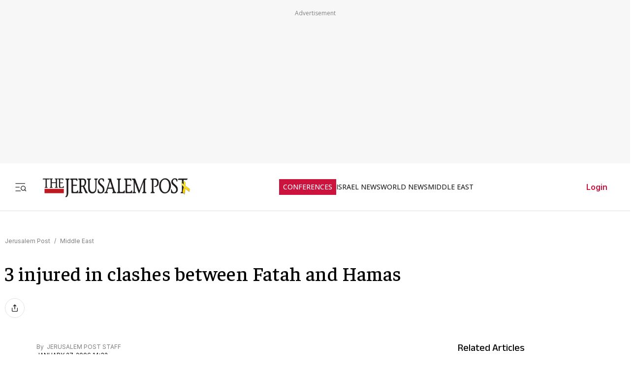

--- FILE ---
content_type: text/javascript
request_url: https://rumcdn.geoedge.be/f7ae3efe-f9e8-44be-8cf9-3b564afd5f4b/grumi.js
body_size: 99489
content:
var grumiInstance = window.grumiInstance || { q: [] };
(function createInstance (window, document, options = { shouldPostponeSample: false }) {
	!function r(i,o,a){function s(n,e){if(!o[n]){if(!i[n]){var t="function"==typeof require&&require;if(!e&&t)return t(n,!0);if(c)return c(n,!0);throw new Error("Cannot find module '"+n+"'")}e=o[n]={exports:{}};i[n][0].call(e.exports,function(e){var t=i[n][1][e];return s(t||e)},e,e.exports,r,i,o,a)}return o[n].exports}for(var c="function"==typeof require&&require,e=0;e<a.length;e++)s(a[e]);return s}({1:[function(e,t,n){var r=e("./config.js"),i=e("./utils.js");t.exports={didAmazonWin:function(e){var t=e.meta&&e.meta.adv,n=e.preWinningAmazonBid;return n&&(t=t,!i.isEmptyObj(r.amazonAdvIds)&&r.amazonAdvIds[t]||(t=e.tag,e=n.amzniid,t.includes("apstag.renderImp(")&&t.includes(e)))},setAmazonParametersToSession:function(e){var t=e.preWinningAmazonBid;e.pbAdId=void 0,e.hbCid=t.crid||"N/A",e.pbBidder=t.amznp,e.hbCpm=t.amznbid,e.hbVendor="A9",e.hbTag=!0}}},{"./config.js":5,"./utils.js":24}],2:[function(e,t,n){var l=e("./session"),r=e("./urlParser.js"),m=e("./utils.js"),i=e("./domUtils.js").isIframe,f=e("./htmlParser.js"),g=e("./blackList").match,h=e("./ajax.js").sendEvent,o=".amazon-adsystem.com",a="/dtb/admi",s="googleads.g.doubleclick.net",e="/pagead/",c=["/pagead/adfetch",e+"ads"],d=/<iframe[^>]*src=['"]https*:\/\/ads.\w+.criteo.com\/delivery\/r\/.+<\/iframe>/g,u={};var p={adsense:{type:"jsonp",callbackName:"a"+ +new Date,getJsUrl:function(e,t){return e.replace("output=html","output=json_html")+"&callback="+t},getHtml:function(e){e=e[m.keys(e)[0]];return e&&e._html_},shouldRender:function(e){var e=e[m.keys(e)[0]],t=e&&e._html_,n=e&&e._snippet_,e=e&&e._empty_;return n&&t||e&&t}},amazon:{type:"jsonp",callbackName:"apstag.renderImp",getJsUrl:function(e){return e.replace("/admi?","/admj?").replace("&ep=%7B%22ce%22%3A%221%22%7D","")},getHtml:function(e){return e.html},shouldRender:function(e){return e.html}},criteo:{type:"js",getJsHtml:function(e){var t,n=e.match(d);return n&&(t=(t=n[0].replace(/iframe/g,"script")).replace(/afr.php|display.aspx/g,"ajs.php")),e.replace(d,t)},shouldRender:function(e){return"loading"===e.readyState}}};function y(e){var t,n=e.url,e=e.html;return n&&((n=r.parse(n)).hostname===s&&-1<c.indexOf(n.pathname)&&(t="adsense"),-1<n.hostname.indexOf(o))&&-1<n.pathname.indexOf(a)&&(t="amazon"),(t=e&&e.match(d)?"criteo":t)||!1}function v(r,i,o,a){e=i,t=o;var e,t,n,s=function(){e.src=t,h({type:"adfetch-error",meta:JSON.stringify(l.meta)})},c=window,d=r.callbackName,u=function(e){var t,n=r.getHtml(e),e=(l.bustedUrl=o,l.bustedTag=n,r.shouldRender(e));t=n,(t=f.parse(t))&&t.querySelectorAll&&(t=m.map(t.querySelectorAll("[src], [href]"),function(e){return e.src||e.href}),m.find(t,function(e){return g(e).match}))&&h({type:"adfetch",meta:JSON.stringify(l.meta)}),!a(n)&&e?(t=n,"srcdoc"in(e=i)?e.srcdoc=t:((e=e.contentWindow.document).open(),e.write(t),e.close())):s()};for(d=d.split("."),n=0;n<d.length-1;n++)c[d[n]]={},c=c[d[n]];c[d[n]]=u;var u=r.getJsUrl(o,r.callbackName),p=document.createElement("script");p.src=u,p.onerror=s,p.onload=function(){h({type:"adfetch-loaded",meta:JSON.stringify(l.meta)})},document.scripts[0].parentNode.insertBefore(p,null)}t.exports={shouldBust:function(e){var t,n=e.iframe,r=e.url,e=e.html,r=(r&&n&&(t=i(n)&&!u[n.id]&&y({url:r}),u[n.id]=!0),y({html:e}));return t||r},bust:function(e){var t=e.iframe,n=e.url,r=e.html,i=e.doc,o=e.inspectHtml;return"jsonp"===(e=p[y(e)]).type?v(e,t,n,o):"js"===e.type?(t=i,n=r,i=(o=e).getJsHtml(n),l.bustedTag=n,!!o.shouldRender(t)&&(t.write(i),!0)):void 0},checkAndBustFriendlyAmazonFrame:function(e,t){(e=e.defaultView&&e.defaultView.frameElement&&e.defaultView.frameElement.id)&&e.startsWith("apstag")&&(l.bustedTag=t)}}},{"./ajax.js":3,"./blackList":4,"./domUtils.js":8,"./htmlParser.js":13,"./session":21,"./urlParser.js":23,"./utils.js":24}],3:[function(e,t,n){var i=e("./utils.js"),o=e("./config.js"),r=e("./session.js"),a=e("./domUtils.js"),s=e("./jsUtils.js"),c=e("./methodCombinators.js").before,d=e("./tagSelector.js").getTag,u=e("./constants.js"),e=e("./natives.js"),p=e.fetch,l=e.XMLHttpRequest,m=e.Request,f=e.TextEncoder,g=e.postMessage,h=[];function y(e,t){e(t)}function v(t=null){i.forEach(h,function(e){y(e,t)}),h.push=y}function b(e){return e.key=r.key,e.imp=e.imp||r.imp,e.c_ver=o.c_ver,e.w_ver=r.wver,e.w_type=r.wtype,e.b_ver=o.b_ver,e.ver=o.ver,e.loc=location.href,e.ref=document.referrer,e.sp=r.sp||"dfp",e.cust_imp=r.cust_imp,e.cust1=r.meta.cust1,e.cust2=r.meta.cust2,e.cust3=r.meta.cust3,e.caid=r.meta.caid,e.scriptId=r.scriptId,e.crossOrigin=!a.isSameOriginWin(top),e.debug=r.debug,"dfp"===r.sp&&(e.qid=r.meta.qid),e.cdn=o.cdn||void 0,o.accountType!==u.NET&&(e.cid=r.meta&&r.meta.cr||123456,e.li=r.meta.li,e.ord=r.meta.ord,e.ygIds=r.meta.ygIds),e.at=o.accountType.charAt(0),r.hbTag&&(e.hbTag=!0,e.hbVendor=r.hbVendor,e.hbCid=r.hbCid,e.hbAdId=r.pbAdId,e.hbBidder=r.pbBidder,e.hbCpm=r.hbCpm,e.hbCurrency=r.hbCurrency),"boolean"==typeof r.meta.isAfc&&(e.isAfc=r.meta.isAfc,e.isAmp=r.meta.isAmp),r.meta.hasOwnProperty("isEBDA")&&"%"!==r.meta.isEBDA.charAt(0)&&(e.isEBDA=r.meta.isEBDA),r.pimp&&"%_pimp%"!==r.pimp&&(e.pimp=r.pimp),void 0!==r.pl&&(e.preloaded=r.pl),e.site=r.site||a.getTopHostname(),e.site&&-1<e.site.indexOf("safeframe.googlesyndication.com")&&(e.site="safeframe.googlesyndication.com"),e.isc=r.isc,r.adt&&(e.adt=r.adt),r.isCXM&&(e.isCXM=!0),e.ts=+new Date,e.bdTs=o.bdTs,e}function w(t,n){var r=[],e=i.keys(t);return void 0===n&&(n={},i.forEach(e,function(e){void 0!==t[e]&&void 0===n[e]&&r.push(e+"="+encodeURIComponent(t[e]))})),r.join("&")}function E(e){e=i.removeCaspr(e),e=r.doubleWrapperInfo.isDoubleWrapper?i.removeWrapperXMP(e):e;return e=4e5<e.length?e.slice(0,4e5):e}function j(t){return function(){var e=arguments[0];return e.html&&(e.html=E(e.html)),e.tag&&(e.tag=E(e.tag)),t.apply(this,arguments)}}e=c(function(e){var t;e.hasOwnProperty("byRate")&&!e.byRate||(t=a.getAllUrlsFromAllWindows(),"sample"!==e.r&&"sample"!==e.bdmn&&t.push(e.r),e[r.isPAPI&&"imaj"!==r.sp?"vast_content":"tag"]=d(),e.urls=JSON.stringify(t),e.hc=r.hc,e.vastUrls=JSON.stringify(r.vastUrls),delete e.byRate)}),c=c(function(e){e.meta=JSON.stringify(r.meta),e.client_size=r.client_size});function O(e,t){var n=new l;n.open("POST",e),n.setRequestHeader("Content-type","application/x-www-form-urlencoded"),n.send(w(t))}function A(t,e){return o=e,new Promise(function(t,e){var n=(new f).encode(w(o)),r=new CompressionStream("gzip"),i=r.writable.getWriter();i.write(n),i.close(),new Response(r.readable).arrayBuffer().then(function(e){t(e)}).catch(e)}).then(function(e){e=new m(t,{method:"POST",body:e,mode:"no-cors",headers:{"Content-type":"application/x-www-form-urlencoded","Accept-Language":"gzip"}});p(e)});var o}function T(e,t){p&&window.CompressionStream?A(e,t).catch(function(){O(e,t)}):O(e,t)}function _(e,t){r.hasFrameApi&&!r.frameApi?g.call(r.targetWindow,{key:r.key,request:{url:e,data:t}},"*"):T(e,t)}r.frameApi&&r.targetWindow.addEventListener("message",function(e){var t=e.data;t.key===r.key&&t.request&&(T((t=t.request).url,t.data),e.stopImmediatePropagation())});var I,x={};function k(r){return function(n){h.push(function(e){if(e&&e(n),n=b(n),-1!==r.indexOf(o.reportEndpoint,r.length-o.reportEndpoint.length)){var t=r+w(n,{r:!0,html:!0,ts:!0});if(!0===x[t]&&!(n.rbu||n.is||3===n.rdType||n.et))return}x[t]=!0,_(r,n)})}}let S="https:",C=S+o.apiUrl+o.reportEndpoint;t.exports={sendInit:s.once(c(k(S+o.apiUrl+o.initEndpoint))),sendReport:e(j(k(S+o.apiUrl+o.reportEndpoint))),sendError:k(S+o.apiUrl+o.errEndpoint),sendDebug:k(S+o.apiUrl+o.dbgEndpoint),sendStats:k(S+o.apiUrl+(o.statsEndpoint||"stats")),sendEvent:(I=k(S+o.apiUrl+o.evEndpoint),function(e,t){var n=o.rates||{default:.004},t=t||n[e.type]||n.default;Math.random()<=t&&I(e)}),buildRbuReport:e(j(b)),sendRbuReport:_,processQueue:v,processQueueAndResetState:function(){h.push!==y&&v(),h=[]},setReportsEndPointAsFinished:function(){x[C]=!0},setReportsEndPointAsCleared:function(){delete x[C]}}},{"./config.js":5,"./constants.js":6,"./domUtils.js":8,"./jsUtils.js":14,"./methodCombinators.js":16,"./natives.js":17,"./session.js":21,"./tagSelector.js":22,"./utils.js":24}],4:[function(e,t,n){var d=e("./utils.js"),r=e("./config.js"),u=e("./urlParser.js"),i=r.domains,o=r.clkDomains,e=r.bidders,a=r.patterns.wildcards;var s,p={match:!1};function l(e,t,n){return{match:!0,bdmn:e,ver:t,bcid:n}}function m(e){return e.split("").reverse().join("")}function f(n,e){var t,r;return-1<e.indexOf("*")?(t=e.split("*"),r=-1,d.every(t,function(e){var e=n.indexOf(e,r+1),t=r<e;return r=e,t})):-1<n.indexOf(e)}function g(e,t,n){return d.find(e,t)||d.find(e,n)}function h(e){return e&&"1"===e.charAt(0)}function c(c){return function(e){var n,r,i,e=u.parse(e),t=e&&e.hostname,o=e&&[e.pathname,e.search,e.hash].join("");if(t){t=[t].concat((e=(e=t).split("."),d.fluent(e).map(function(e,t,n){return n.shift(),n.join(".")}).val())),e=d.map(t,m),t=d.filter(e,function(e){return void 0!==c[e]});if(t&&t.length){if(e=d.find(t,function(e){return"string"==typeof c[e]}))return l(m(e),c[e]);var a=d.filter(t,function(e){return"object"==typeof c[e]}),s=d.map(a,function(e){return c[e]}),e=d.find(s,function(t,e){return r=g(d.keys(t),function(e){return f(o,e)&&h(t[e])},function(e){return f(o,e)}),n=m(a[e]),""===r&&(e=s[e],i=l(n,e[r])),r});if(e)return l(n,e[r],r);if(i)return i}}return p}}function y(e){e=e.substring(2).split("$");return d.map(e,function(e){return e.split(":")[0]})}t.exports={match:function(e,t){var n=c(i);return t&&"IFRAME"===t.toUpperCase()&&(t=c(o)(e)).match?(t.rdType=2,t):n(e)},matchHB:(s=c(e),function(e){var e=e.split(":"),t=e[0],e=e[1],e="https://"+m(t+".com")+"/"+e,e=s(e);return e.match&&(e.bdmn=t),e}),matchAgainst:c,matchPattern:function(t){var e=g(d.keys(a),function(e){return f(t,e)&&h(a[e])},function(e){return f(t,e)});return e?l("pattern",a[e],e):p},isBlocking:h,getTriggerTypes:y,removeTriggerType:function(e,t){var n,r=(i=y(e.ver)).includes(t),i=1<i.length;return r?i?(e.ver=(n=t,(r=e.ver).length<2||"0"!==r[0]&&"1"!==r[0]||"#"!==r[1]||(i=r.substring(0,2),1===(t=r.substring(2).split("$")).length)?r:0===(r=t.filter(function(e){var t=e.indexOf(":");return-1===t||e.substring(0,t)!==n})).length?i.slice(0,-1):i+r.join("$")),e):p:e}}},{"./config.js":5,"./urlParser.js":23,"./utils.js":24}],5:[function(e,t,n){t.exports={"ver":"0.1","b_ver":"0.5.480","blocking":true,"rbu":0,"silentRbu":0,"signableHosts":[],"onRbu":1,"samplePercent":-1,"debug":true,"accountType":"publisher","impSampleRate":0.007,"statRate":0.05,"apiUrl":"//gw.geoedge.be/api/","initEndpoint":"init","reportEndpoint":"report","statsEndpoint":"stats","errEndpoint":"error","dbgEndpoint":"debug","evEndpoint":"event","filteredAdvertisersEndpoint":"v1/config/filtered-advertisers","rdrBlock":true,"ipUrl":"//rumcdn.geoedge.be/grumi-ip.js","altTags":[],"hostFilter":[],"maxHtmlSize":0.4,"reporting":true,"advs":{},"creativeWhitelist":{},"heavyAd":false,"cdn":"cloudfront","domains":{"ecaps.zkzr24vbli":"1#1:64637","moc.as.krapsykcul":"1#1:64637","moc.yawa-em-llor":"1#1:64637","ofni.norfssepsz.op":"1#1:64637","ofni.htaprider.capa-og":"1#1:64637","moc.oeevo.sda.401sda":"1#1:64637","ofni.htaprider.2ue-og":"1#1:64637","evil.eciovamzalp":"1#1:64637","knil.ppa.t2xk":"1#1:64637","ten.tnorfduolc.5w8s2qxrbvwy1d":"1#1:64637","zyx.563ebhfewa":"1#1:64637","pot.xelfdib.zaktn":"1#1:64637","pohs.drawerxdoof":"1#1:64637","orp.pophsup":"1#1:64637","moc.doowdhgjz.sj":"1#1:64637","moc.daeha-tseb":"1#1:64637","moc.tceffedaibom":"1#1:64637","moc.pezpmjcm":"1#1:64637","moc.nipshctilg":"1#1:64637","evil.evil-ciasomaidem.pl":"1#1:64637","ppa.naecolatigidno.zkjfq-ppa-hsifyllej":"1#1:64637","pohs.onudnert":"1#1:64637","pot.ytqgvgkxeez":"1#1:64637","tser.renroronba":"1#1:64637","tser.irgirlotta":"1#1:64637","tser.repmietsec":"1#1:64637","tser.retseacric":"1#1:64637","kcilc.lotfarc":"1#1:64637","aidem.cnihccobba":"1#1:64637","aidem.aropscitna":"1#1:64637","moc.ppaukoreh.1a81c8caa1c5-seton-rekramlaem":"1#1:64637","moc.ppaukoreh.f55d3145e500-srocedekavos":"1#1:64637","moc.deeps-egrus":"1#1:64637","moc.peews-yklis":"1#1:64637","orp.enoiralc":"1#1:64637","ppa.yfilten.fac512e7-03400122106202-taigalp-eralfduolc":"1#1:64637","moc.regdeltnemniatretne":"1#1:64637","/moc.yliad-gnikniht-nredom":"1#1:64637","moc.sediug-ytiralc-eht.www":"1#1:64637","ten.swodniw.eroc.bew.31z.allebeeno":"1#1:64637","moc.kaepngisedeno":"1#1:64637","moc.ppaukoreh.58ba03272c2a-kcabemetib":"1#1:64637","erots.negevol":"1#1:64637","ten.swodniw.eroc.bew.31z.6110023033e3033e3033e":"1#1:64637","evil.bzpqerp":"1#1:64637","moc.thcirhcaned.oveunle":"1#1:64637","moc.simaretokni":"1#1:64637","ur.46lavirp":"1#1:64637","niw.w69ocnip":"1#1:64637","ppa.naecolatigidno.ksxd8-ppa-hsifdlog":"1#1:64637","vc.hpilij001.www":"1#1:64637","tser.lsptniuqs":"1#1:64637","enilno.atruvleqixon":"1#1:64637","enilno.axirtnolrev":"1#1:64637","etis.sleehwevird":"1#1:64637","erots.pohsraey82yppah":"1#1:64637","moc.tnelonezavled":"1#1:64637","etisbew.llewlativ":"1#1:64637","kcilc.eyawwen":"1#1:64637","retnec.rovasiscir":"1#1:64637","ppa.naecolatigidno.mt5xf-ppa-surlaw":"1#1:64637","retnec.epsnuresir":"1#1:64637","moc.ecnanifbaltiforp":"1#1:64637","ten.swodniw.eroc.bolb.tpjtoosnxazaghivqktp3104":"1#1:64637","ppa.naecolatigidno.otfo6-ppa-supotco":"1#1:64637","ten.dleifhtuosstsitned.www":"1#1:64637","ten.swodniw.eroc.bew.31z.4310123033e3033e3033e":"1#1:64637","ten.swodniw.eroc.bew.31z.wd2cno8bblzcsj121egassem":"1#1:64637","moc.sdnarberkukpa":"1#1:64637","pot.dpfsykheieeh":"1#1:64637","moc.sbuhfeirbswen.apl":"1#1:64637","moc.bydvq.htlaeh":"1#1:64637","orp.naneppporg":"1#1:64637","tser.rosnielerp":"1#1:64637","tser.ucnontarap":"1#1:64637","tser.yllabeterp":"1#1:64637","moc.reenoipetinu":"1#1:64637","erots.pohsraey93yppah":"1#1:64637","etis.htinez-ogib":"1#1:64637","moc.ppaukoreh.a4628fc9d050-seton-rekrametsat":"1#1:64637","moc.ppaukoreh.424b1a90719f-dsroiretnixulyruz":"1#1:64637","moc.robrah-dicul":"1#1:64637","etis.iuasa":"1#1:64637","su.weiverredisn.www":"1#1:64637","su.sucofyadot.www":"1#1:64637","moc.orpsdnertefiltrams":"1#1:64637","pohs.onihsay":"1#1:64637","moc.skrowavonarim":"1#1:64637","ten.swodniw.eroc.bew.31z.6q2x9p4n":"1#1:64637","ten.swodniw.eroc.bew.91z.pialnanambv":"1#1:64637","moc.nlevarp":"1#1:64637","wp.egdirbnioc.ed":"1#1:64637","moc.eddetagnoleyrevnib":"1#1:64637","ppa.naecolatigidno.9bnei-ppa-llehsaes":"1#1:64637","moc.secapsnaecolatigid.ndc.1pgs.11b4a7232638ab6f-od":"1#1:64637","moc.secapsnaecolatigid.ndc.1pgs.f014495661762d6f-od":"1#1:64637","ni.oc.kcilctobor.gg4off37ccbuhgjn6o5d":"1#1:64637","moc.861lctqc":"1#1:64637","moc.ppaukoreh.642fd39a51d2-ediug-nigirodoof":"1#1:64637","ten.swodniw.eroc.bew.31z.spohshsuhp":"1#1:64637","orp.frafssappa":"1#1:64637","tser.ordyhensid":"1#1:64637","tser.panacallop":"1#1:64637","tser.ednirellv":"1#1:64637","ppa.naecolatigidno.dmy78-ppa-hsifknom":"1#1:64637","etis.espilce-ogib":"1#1:64637","etis.ytivarg-ogib":"1#1:64637","etis.edirtsvan":"1#1:64637","zyx.tnim-remarg":"1#1:64637","orp.42suenp-tsrif":"1#1:64637","ppa.naecolatigidno.oolr7-nasa-agoy":"1#1:64637","moc.agitrebitsap":"1#1:64637","moc.yfevila.ssenllew":"1#1:64637","etis.yttopyttauqs":"1#1:64637","pohs.lanonoihsaf":"1#1:64637","moc.ezauw.oneeuq":"1#1:64637","ppa.yfilten.0b55c766-53111112106202-taigalp-eralfduolc":"1#1:64637","eno.ukarelesqbb":"1#1:64637","ten.swodniw.eroc.bew.31z.aromef":"1#1:64637","ni.oc.yfirevnamuh.gli2lf37ccbuh8opdo5d":"1#1:64637","ten.swodniw.eroc.bolb.oxyezqoexcfzuxnzodpc9004":"1#1:64637","ppa.naecolatigidno.tq2ea-2-ppa-krahs":"1#1:64637","ni.oc.yfirevnamuh.0oiiuf37ccbuh0glko5d":"1#1:64637","moc.tfirdaegabbacsuoitneicsnoc":"1#1:64637","tser.igramhguod":"1#1:64637","tser.molodehgir":"1#1:64637","moc.ppaukoreh.5c71a6ffc7d3-buhqivalf":"1#1:64637","etis.regayovotom":"1#1:64637","orp.mrof-talpia":"1#1:64637","moc.eriwrebbajkrampansnegalp":"1#1:64637","ppa.yfilten.afb13a10-62842122106202-taigalp-eralfduolc":"1#1:64637","su.etadpudetsurt.www":"1#1:64637","moc.sm-tniopxda.4v-tsaesu-btr":"1#1:64637","moc.ssescus-rof-yevrus":"1#1:64637","moc.yy2ka.ndc":"1#1:64637","smetsys.draugefaselibom":"1#1:64637","moc.xdanoev.20-xda":"1#1:64637","ten.tnorfduolc.g79cvqs8do9p3d":"1#1:64637","ten.etaberteg.c8ix4":"1#1:64637","ten.dferuza.10z.2eybzhxerhgbjgca-rle":"1#1:64637","ten.tnorfduolc.64pgc8xmtcuu1d":"1#1:64637","moc.ruzah-konib.3rt":"1#1:64637","moc.gnidemdevlohp":"1#1:64637","emem.allizda":"1#1:64637","ten.hcetiaor.gnikcart":"1#1:64637","ten.dferuza.10z.hddh9bmere0fza6h-wjb":"1#1:64637","moc.n699c":"1#1:64637","moc.4202-ylloj-atled":"1#1:64637","moc.xdanoev.10-xda":"1#1:64637","moc.ndcsca":"1#1:64637","moc.eldoonksirb":"1#1:64637","moc.sdaderk":"1#1:64637","pot.uehcetretni":"1#1:64637","ten.swodniw.eroc.bew.31z.4210123033e3033e3033e":"1#1:64637","moc.ppaukoreh.fd8d7eec3c28-nedragtsentnalp":"1#1:64637","pohs.arokihsay":"1#1:64637","gro.ecnamrofrepsm":"1#1:64637","moc.seizirp.3":"1#1:64637","tser.arposognic":"1#1:64637","aidem.rtsedsirra":"1#1:64637","enilno.otnilaroxev":"1#1:64637","etis.itset-qi":"1#1:64637","moc.drahs-tnilg":"1#1:64637","moc.8tspjij.www":"1#1:64637","moc.aknalbasakhcuot":"1#1:64637","moc.etakdlrow.uh-221egaytuaeb":"1#1:64637","su.thgisninredom.www":"1#1:64637","ten.hlatot.modneuq":"1#1:64637","moc.ediuggniviloruen.www":"1#1:64637","pohs.gtmpivskcul":"1#1:64637","ten.swodniw.eroc.bew.31z.pohsyhsoom":"1#1:64637","ten.swodniw.eroc.bew.31z.yradnoces-3110023033e3033e3033e":"1#1:64637","ten.swodniw.eroc.bolb.ypnjtkrlznsrhdqgfqja1005":"1#1:64637","moc.ppaukoreh.2a326869ada9-ediug-enignerovalf":"1#1:64637","ten.swodniw.eroc.bew.31z.5r4k6x9p":"1#1:64637","ten.hlatot.oirepo":"1#1:64637","ten.swodniw.eroc.bew.91z.1yyapulnnnazz":"1#1:64637","ten.swodniw.eroc.bolb.6173tropnez":"1#1:64637","moc.noisserpxe-tnaillirb":"1#1:64637","niw.k50ocnip":"1#1:64637","moc.euqitirc-arucsbo":"1#1:64637","moc.otrasalleb":"1#1:64637","orp.driewehsac":"1#1:64637","evil.42eralfswen":"1#1:64637","tser.tabbactits":"1#1:64637","moc.ovivtcerid.www":"1#1:64637","ofni.yltuotguatuat":"1#1:64637","etis.lrvt":"1#1:64637","sbs.iyiqeso":"1#1:64637","gnivil.erocssenllew":"1#1:64637","ten.wensgniwnepo":"1#1:64637","gro.igujux":"1#1:64637","sbs.elozjoribkayah":"1#1:64637","moc.ppaukoreh.4dd88012dea2-sepicer-tsendoof":"1#1:64637","retnec.etnoccarts":"1#1:64637","ed.regnylreg":"1#1:64637","ppa.yfilten.803a7b67-05501112106202-taigalp-eralfduolc":"1#1:64637","ten.etis-taerg.airolf":"1#1:64637","ppa.naecolatigidno.aff3k-ppa-supotco":"1#1:64637","moc.stegdiw-latsyrc":"1#1:64637","ten.swodniw.eroc.bew.31z.3210123033e3033e3033e":"1#1:64637","ten.swodniw.eroc.bew.31z.allebthgie":"1#1:64637","pohs.wtoudoudip":"1#1:64637","ppa.naecolatigidno.tx7wg-ppa-hsifnwolc":"1#1:64637","ten.tnorfduolc.d3ac29lmi44g2d":"1#1:64637","moc.ppaukoreh.e76a7d43c7db-sruohneewtebecips":"1#1:64637","moc.ppaukoreh.28811559e4e9-srocednevahkeels":"1#1:64637","moc.erutnev-dipar":"1#1:64637","moc.tsrub-eralf":"1#1:64637","moc.tejrewopti":"1#1:64637","ppa.yfilten.af169856-01942122106202-taigalp-eralfduolc":"1#1:64637","ppa.yfilten.1f52fd95-11152122106202-taigalp-eralfduolc":"1#1:64637","su.thgisni-cilbup":"1#1:64637","moc.deifilpmis-gnikniht":"1#1:64637","moc.ytiralc-dnim-yliad":"1#1:64637","moc.lacsif-noznif":"1#1:64637","moc.tensdnertefiltrams":"1#1:64637","moc.ppaukoreh.a52ca2d3b90a-citehtearobranmutua":"1#1:64637","etis.tfela-solcyc-llip":"1#1:64637","ten.swodniw.eroc.bew.31z.yradnoces-6110023033e3033e3033e":"1#1:64637","evil.kuerucessdnefedcp":"1#1:64637","ten.swodniw.eroc.bew.31z.asanmiu":"1#1:64637","ppa.naecolatigidno.pniix-ppa-nihcru":"1#1:64637","moc.tratsevil-moc.regdel":"1#1:64637","moc.nozredaerswen":"1#1:64637","ni.oc.kcilctobor.0ulmcf37ccbuh04t3o5d":"1#1:64637","moc.ydeenteg.r":"1#1:64637","moc.secapsnaecolatigid.ndc.1pgs.7d043be235f496ab-od":"1#1:64637","ni.oc.yfirevnamuh.gn5ucf37ccbuh8e34o5d":"1#1:64637","moc.ppaukoreh.01867a2fa734-buhxcolev":"1#1:64637","moc.segdirbdaereno":"1#1:64637","ppa.lecrev.200itton-elppa":"1#1:64637","moc.bubqfmcf":"1#1:64637","moc.evirdnert-dnif.apl":"1#1:64637","aidem.etnocibsib":"1#1:64637","etis.noisuf-qiten":"1#1:64637","moc.ecnaraeppatnioj":"1#1:64637","moc.ppaukoreh.2870e10c3b4d-seton-maertslaem":"1#1:64637","moc.ppaukoreh.b860b908f759-tsenemoclew":"1#1:64637","orp.noivaro":"1#1:64637","enilno.syelyub":"1#1:64637","pot.qcfyrr":"1#1:64637","ppa.yfilten.4000fd5d-73011112106202-taigalp-eralfduolc":"1#1:64637","zk.hns":"1#1:64637","moc.gusek.airolf":"1#1:64637","moc.xenozcnysaidem":"1#1:64637","moc.rwopbewdaer":"1#1:64637","ten.swodniw.eroc.bolb.qnlxoabjhhlrzprkskja7206":"1#1:64637","ten.tnorfduolc.lt0p9fd3buq62d":"1#1:64637","tser.lufirdimid":"1#1:64637","tser.arttarefni":"1#1:64637","orp.ellornedni":"1#1:64637","tser.mutniivnir":"1#1:64637","moc.ppaukoreh.4299d0ce7dfa-buhovitnev":"1#1:64637","ppa.naecolatigidno.adn7c-ppa-llehsaes":"1#1:64637","enilno.dikhsats":"1#1:64637","bulc.mroftalp-ia":"1#1:64637","moc.ppaukoreh.9c6e280a6163-2pj-hsif-rats":"1#1:64637","ppa.naecolatigidno.5x3rr-ppa-supotco":"1#1:64637","enilno.anoryv":"1#1:64637","gro.weivsucof.www":"1#1:64637","moc.ppaeerfytinifni.ognalos":"1#1:64637","orp.buhtylana.ffa":"1#1:64637","pot.edondib.buekrt":"1#1:64637","ten.tnorfduolc.oemwngu0ijm12d":"1#1:64637","moc.zkbsda":"1#1:64637","ten.eralgda.enigne.3ettemocda":"1#1:64637","moc.scitueparehttsurt":"1#1:64637","moc.8831agem":"1#1:64637","ofni.htaprider.6su-og":"1#1:64637","moc.noitaunitnocgnipoordelttek":"1#1:64637","moc.aeesud":"1#1:64637","zyx.aznarepseahceredal":"1#1:64637","moc.sndsserp.setis.02p.44933s":"1#1:64637","pot.nhpqqkrmk":"1#1:64637","ni.oc.kcilctobor.gmgh3837ccbuhoqrno5d":"1#1:64637","semoh.cbahtlaeh":"1#1:64637","eno.evalcnerehpic.evas":"1#1:64637","ten.swodniw.eroc.bolb.kfbsdjkfbjksdbfjksd":"1#1:64637","moc.enilnoegrusyliadym.12":"1#1:64637","tser.assesrutan":"1#1:64637","tser.titsizzuts":"1#1:64637","enilno.urefavemakupixipef":"1#1:64637","etis.ecapotua":"1#1:64637","latigid.xoveihca":"1#1:64637","zyx.6zivnif":"1#1:64637","moc.ppaukoreh.323e11f159d8-ediug-rekramkooc":"1#1:64637","orp.aicnevun":"1#1:64637","ppa.yfilten.12f5c7fe-51000122106202-taigalp-eralfduolc":"1#1:64637","ikiw.gnitarenil.5f":"1#1:64637","moc.etakdlrow.zc-111egaytuaeb":"1#1:64637","moc.ediuggniviloruen":"1#1:64637","moc.ppaukoreh.72e7f29a8e2b-jfdnjksoi":"1#1:64637","moc.etisregnitsoh.205542-surlaw-eulbetalskrad":"1#1:64637","pohs.ecnereferbewdetavele":"1#1:64637","moc.gusek.oirepo":"1#1:64637","orp.subitatpulov-77ecnanif":"1#1:64637","gro.reggolbi.oneeuq":"1#1:64637","moc.spotelasalogel.www":"1#1:64637","ten.swodniw.eroc.bew.31z.7k2r9m6x":"1#1:64637","ni.oc.kcilctobor.gsir6f37ccbuh8l3vn5d":"1#1:64637","pot.tjpqbmeecvxy":"1#1:64637","moc.buhlatigidtrela":"1#1:64637","ten.ozooo":"1#1:64637","ten.swodniw.eroc.bolb.dsfds98sdkhjbjfsd":"1#1:64637","retnec.unercdorap":"1#1:64637","enilno.raewklisnabru":"1#1:64637","etis.pirtrotcev":"1#1:64637","etis.xevirdraeg":"1#1:64637","moc.enneiditouq-etilativ":"1#1:64637","efil.ifipotuzatopixuvem":"1#1:64637","ecaps.irdom":"1#1:64637","moc.atenom-noznif":"1#1:64637","sbs.angidmucaz":"1#1:64637","latigid.xreveihca":"1#1:64637","gro.taerg-si.hainmo":"1#1:64637","sotua.sciluardyhnotsiptipkcocekarb.www":"1#1:64637","ecaps.sunobcilrebaf":"1#1:64637","moc.selamkniwtyag":"1#1:64637","ssenisub.xetrevnabru.hf":"1#1:64637","ten.swodniw.eroc.bew.31z.ww30naj12":"1#1:64637","tser.ehcersehg":"1#1:64637","uci.loreneg":"1#1:64637","moc.ubejasiben":"1#1:64637","moc.noisivprahsyrt.www":"1#1:64637","aidem.citnaipmil":"1#1:64637","ppa.naecolatigidno.ul533-ppa-hsifknom":"1#1:64637","moc.noziroh-eviltsorf":"1#1:64637","enilno.niarbomem":"1#1:64637","su.weiverredisn":"1#1:64637","etis.etiusskcub":"1#1:64637","moc.otuasdnertefiltrams":"1#1:64637","moc.nussdnertefiltrams":"1#1:64637","rb.moc.orgenivlaoirotirret":"1#1:64637","ten.swodniw.eroc.bew.31z.oede8c7alzcsj021egassem":"1#1:64637","moc.ppaukoreh.8ca1781f5438-buhaxenrov":"1#1:64637","ppa.naecolatigidno.8h4p7-ppa-hsifknom":"1#1:64637","enilno.luzaahnixiac":"1#1:64637","lol.eety":"1#1:64637","zyx.latipac-segaw":"1#1:64637","moc.niksaramsoc.hcia":"1#1:64637","tser.aenavnappa":"1#1:64637","pohs.trakysae-yadtseb":"1#1:64637","moc.aciremaegarevocotua":"1#1:64637","tser.ouqnusotua":"1#1:64637","tser.erycuddar":"1#1:64637","orp.cartspozza":"1#1:64637","sbs.damevaw":"1#1:64637","moc.ppaukoreh.0e3789b25a89-oidutsamaronaphsop":"1#1:64637","moc.ppaukoreh.3af3ebcaf365-gnivilepytehcra":"1#1:64637","ppa.naecolatigidno.ywu85-effocpohs":"1#1:64637","enilno.stnenopmocrotaveleocee":"1#1:64637","aidem.areegysbus":"1#1:64637","erots.ed-atsorperup":"1#1:64637","etis.esyenruojhtlaeh":"1#1:64637","gro.kcahefildoog":"1#1:64637","moc.sredaersgolb":"1#1:64637","ten.swodniw.eroc.bew.31z.1210123033e3033e3033e":"1#1:64637","moc.uroferacotua.og":"1#1:64637","ten.swodniw.eroc.bew.31z.0uv2nhnbblzcsj121egassem":"1#1:64637","moc.ppaukoreh.e2541e153078-seton-pamlaem":"1#1:64637","moc.eviv-atned":"1#1:64637","ppa.naecolatigidno.s49qn-ppa-notknalp":"1#1:64637","etis.reasmerit":"1#1:64637","gro.uoysekil.modneuq":"1#1:64637","enilno.anoryv.www":"1#1:64637","kcilc.aihcteks":"1#1:64637","moc.ur.kculagem":"1#1:64637","oi.citamdib.611sda":"1#1:64637","moc.bulcderauqs":"1#1:64637","moc.aekiseprek":"1#1:64637","moc.htamelbolg.tsaesu-btr":"1#1:64637","ofni.htaprider.3su-og":"1#1:64637","moc.3ta3rg-os":"1#1:64637","su.mroftalpda.ffrt":"1#1:64637","pot.kcart-roc":"1#1:64637","moc.aidem-sserpxeila.stessa":"1#1:64637","lol.axryui.sppa":"1#1:64637","moc.3alp.ndc":"1#1:64637","moc.tnetnoc-xepa":"1#1:64637","pohs.socsidniw":"1#1:64637","kcilc.dalok":"1#1:64637","ten.swodniw.eroc.bew.31z.3rorresoinajht12":"1#1:64637","pohs.stigem":"1#1:64637","kcilc.kieria":"1#1:64637","tser.gimerrocca":"1#1:64637","zib.sthgisni-tekram":"1#1:64637","tser.salbollops":"1#1:64637","tser.irepsresot":"1#1:64637","ppa.naecolatigidno.3qwg5-ppa-hsifnwolc":"1#1:64637","enilno.tfarcetalp":"1#1:64637","moc.ppaukoreh.3958bb65ed87-buhqneerg":"1#1:64637","moc.yenom-yssolg":"1#1:64637","orp.anoverua":"1#1:64637","moc.aivramohtyrc":"1#1:64637","ppa.yfilten.13479e-oaituoy-yfael--709b086002b5968633f02796":"1#1:64637","moc.buhartunevirht":"1#1:64637","moc.aeraefastrams.www":"1#1:64637","lol.anobuoy":"1#1:64637","moc.ppaukoreh.636c9eb20d07-ncbvsjpsoi":"1#1:64637","etis.iuasa.www":"1#1:64637","ur.citemsokcilrebaf":"1#1:64637","pot.hbrntb84":"1#1:64637","moc.kcilckcbrot":"1#1:64637","enilno.otaros":"1#1:64637","moc.latrophcetegdirb.g67qff37ccbuhgsp6o5d":"1#1:64637","moc.etisregnitsoh.419158-retsyo-egnaro":"1#1:64637","moc.kmoykotgnikoob":"1#1:64637","tser.uorhttsuig":"1#1:64637","tser.usseftssim":"1#1:64637","tser.repusatsin":"1#1:64637","moc.urrapucrem":"1#1:64637","pohs.snoitulosten6202detroppus":"1#1:64637","sotua.ecnarusniegarevocelibomotuapaehc.www":"1#1:64637","enilno.rotacidni-isr":"1#1:64637","enilno.ronixaluqrev":"1#1:64637","enilno.doofeltnam":"1#1:64637","enilno.avonotro":"1#1:64637","etis.elxarac":"1#1:64637","orp.rf-enozgaid":"1#1:64637","sbs.uxahasocakikib":"1#1:64637","orp.lexipgisoc":"1#1:64637","ed.tepatyrop":"1#1:64637","ppa.yfilten.ed68a304-41940112106202-taigalp-eralfduolc":"1#1:64637","moc.rwopbewdaer.apl":"1#1:64637","enilno.wenerhtlaeh":"1#1:64637","moc.ppaukoreh.745600775981-ediug-pamkooc":"1#1:64637","tser.irulplevon":"1#1:64637","aidem.mauqslatem":"1#1:64637","cc.xzefb":"1#1:64637","moc.ppaukoreh.8ab0022aaeb6-sepicer-renrocdoof":"1#1:64637","moc.esiurc-tlaboc":"1#1:64637","moc.orpdirg-xulf":"1#1:64637","moc.secnagele-nosiam":"1#1:64637","moc.etatse-ytfarc":"1#1:64637","moc.naps-mraw":"1#1:64637","gro.troper-civic":"1#1:64637","pohs.otikuy":"1#1:64637","moc.bewsdnertefiltrams":"1#1:64637","moc.lemmihwerdna":"1#1:64637","moc.arfnisdnertefiltrams":"1#1:64637","ppa.lecrev.1000acifiton-ilppa":"1#1:64637","ur.senzibtnaillirbkilrebaf":"1#1:64637","ten.swodniw.eroc.bew.31z.6n7q8p4t":"1#1:64637","ten.swodniw.eroc.bew.31z.2p8k6q1r":"1#1:64637","ten.swodniw.eroc.bew.91z.1yyapulnnna":"1#1:64637","ppa.naecolatigidno.6vjpj-ppa-diuqs":"1#1:64637","moc.eddetagnoleyrev":"1#1:64637","ten.swodniw.eroc.bew.31z.kizb79owlzcsj021egassem":"1#1:64637","pot.aokxcdtijx":"1#1:64637","etis.nowhcilk":"1#1:64637","moc.ppaukoreh.ce1e6acd83fb-seton-xirtamepicer":"1#1:64637","moc.ppaukoreh.b2c6622100a5-sepicer-xirtamdoof":"1#1:64637","tser.locnicossa":"1#1:64637","tser.ikrepsitad":"1#1:64637","tser.arpirartxe":"1#1:64637","tser.irfebabosi":"1#1:64637","orp.aberpsitni":"1#1:64637","rb.moc.rotagtsohetisuem.3461580.0000215948671ejoheduasatsiver":"1#1:64637","tser.rolavimrev":"1#1:64637","etis.xevirdotom":"1#1:64637","moc.ecivresotuagrebzuerk":"1#1:64637","orp.onketnomil":"1#1:64637","moc.golbyhtlaehdem":"1#1:64637","ppa.naecolatigidno.945r5-sseinsub-layor":"1#1:64637","pohs.tdtnlo":"1#1:64637","latigid.tpmorp-hsac":"1#1:64637","ppa.yfilten.e81c9162-63901112106202-taigalp-eralfduolc":"1#1:64637","orp.mine-77ecnanif":"1#1:64637","moc.xenozcnysaidem.apl":"1#1:64637","moc.ppaukoreh.c10b8b5cf78b-seton-enilepicer":"1#1:64637","moc.ekaepngisedeno.apl":"1#1:64637","ofni.noitazirorretvbs":"1#1:64637","ppa.naecolatigidno.2qrev-ppa-acro":"1#1:64637","moc.88tgniq":"1#1:64637","tser.ixelacraes":"1#1:64637","tser.okspuppair":"1#1:64637","ppa.naecolatigidno.fk4mc-ppa-hsifknom":"1#1:64637","etis.tnirpsrotom":"1#1:64637","etis.etaeas":"1#1:64637","moc.nurilex":"1#1:64637","kcilc.mrof-talpia":"1#1:64637","bulc.mrof-talpia":"1#1:64637","retsnom.eebmeglediga":"1#1:64637","ten.swodniw.eroc.bolb.ommanasmvraflxeabriy4004":"1#1:64637","moc.semit-lacitcat":"1#1:64637","gro.ekolydnac":"1#1:64637","moc.hsilbupdagnitekram":"1#1:64637","moc.tnimerans.tcetorp":"1#1:64637","ten.dferuza.10z.xafewf3eed7dxbdd-vic":"1#1:64637","zyx.eyeeulav":"1#1:64637","ten.tnorfduolc.hdr30wt8ptlk1d":"1#1:64637","eniw.tropbewlausac":"1#1:64637","oi.citamdib.711sda":"1#1:64637","pot.buhrider":"1#1:64637","moc.btr-mueda.rekcart":"1#1:64637","moc.wohsdnilbeht":"1#1:64637","riah.zxertyio.piv":"1#1:64637","ten.swodniw.eroc.bew.31z.asakob":"1#1:64637","ten.swodniw.eroc.bew.31z.6rorresoinajht12":"1#1:64637","pot.mtmnzhvgqi":"1#1:64637","ppa.naecolatigidno.x6n79-ppa-hsifnoil":"1#1:64637","moc.enievdem":"1#1:64637","moc.buhdleihsecived.www":"1#1:64637","yadot.iyuxejbtoh":"1#1:64637","moc.ppaukoreh.5e91c76fcddf-buhqtcetorp":"1#1:64637","ten.swodniw.eroc.bew.31z.mdtb3uebblzcsj121egassem":"1#1:64637","moc.sulprednefedda":"1#1:64637","orp.sarapnetta":"1#1:64637","tser.pertsvisel":"1#1:64637","moc.shtlaehsu":"1#1:64637","moc.ppaukoreh.79c1d1287c08-srocedetnemelpmis":"1#1:64637","moc.robrah-tnadrev":"1#1:64637","moc.drahs-yarnus":"1#1:64637","ppa.yfilten.0cd3534c-10600122106202-taigalp-eralfduolc":"1#1:64637","moc.balsisenegevirht":"1#1:64637","enilno.trahclak":"1#1:64637","moc.buhartunevirht.www":"1#1:64637","moc.xifsdnertefiltrams":"1#1:64637","ten.swodniw.eroc.bew.31z.zdlrowerutinruf":"1#1:64637","moc.evirdnert-dnif":"1#1:64637","pot.4zivnif":"1#1:64637","uoyc.12swenyraunaj":"1#1:64637","etis.secivrestsepdipar":"1#1:64637","gro.yobelidocorc":"1#1:64637","enilno.onailatirelleh":"1#1:64637","tser.ennartobac":"1#1:64637","moc.sbalshtlaeh":"1#1:64637","moc.suwwolg":"1#1:64637","retnec.nobubloryp":"1#1:64637","erots.pohsraey33yppah":"1#1:64637","sbs.oitnaleryp":"1#1:64637","ni.oc.kcilctobor.0vp9hf37ccbuh08q8o5d":"1#1:64637","orp.ikragez-e":"1#1:64637","ppa.naecolatigidno.hq4hq-ppa-hsifdlog":"1#1:64637","ppa.naecolatigidno.cx54b-2-ppa-nwarp-gnik":"1#1:64637","enilno.rohcnaniarb":"1#1:64637","moc.sgninrae-ycnerruc":"1#1:64637","gro.taerg-si.airolf":"1#1:64637","ppa.naecolatigidno.smaws-ppa-retsbol":"1#1:64637","ten.hlatot.hainmo":"1#1:64637","oi.bew24.hainmo":"1#1:64637","evil.noitcetorpbewwenercp":"1#1:64637","moc.ppaukoreh.f36d02eb1f3f-ecnadnubagninekawaerca":"1#1:64637","ten.swodniw.eroc.bew.31z.pohserutinrufrutuf":"1#1:64637","moc.ytrapsdnertefiltrams":"1#1:64637","moc.ppaukoreh.bd75ace8345c-ediug-dirgkooc":"1#1:64637","ten.swodniw.eroc.bew.31z.9ohce3033e10123033e":"1#1:64637","ten.swodniw.eroc.bew.31z.02ohce3033e10123033e":"1#1:64637","evil.euetsocyogot":"1#1:64637","erots.elcarimspohspop":"1#1:64637","moc.ppaukoreh.91f461f07d21-rovalfairetalp":"1#1:64637","moc.enilnotsurtevol.swen":"1#1:64637","etis.esyenruojhtlaeh.www":"1#1:64637","retnec.risidrbbod":"1#1:64637","erots.pohsraey04yppah":"1#1:64637","ten.agoyluoserab":"1#1:64637","enilno.gamesiarutansatiecer":"1#1:64637","ur.urcitemsoccilrebaf":"1#1:64637","su.weivrevosucof":"1#1:64637","ppa.yfilten.eecca006-00041122106202-taigalp-eralfduolc":"1#1:64637","moc.deifilpmis-gnikniht.www":"1#1:64637","moc.ykssdnertefiltrams":"1#1:64637","moc.duolcsdnertefiltrams":"1#1:64637","moc.niarsdnertefiltrams":"1#1:64637","moc.yojsdnertefiltrams":"1#1:64637","moc.tnirpsdnertefiltrams":"1#1:64637","moc.bfsdnertefiltrams":"1#1:64637","moc.stcudorpelbadnert":"1#1:64637","moc.ppaukoreh.edca86fea8a1-efdesssoi":"1#1:64637","ten.swodniw.eroc.bew.31z.4t9n7x2m":"1#1:64637","ni.oc.setagtcennoc.gk7p5f37ccbuh0c5un5d":"1#1:64637","moc.dnedivid-noznif":"1#1:64637","pot.0pyvutok":"1#1:64637","pot.tmmvdp8g":"1#1:64637","etis.orimuf":"1#1:64637","ten.swodniw.eroc.bew.31z.emalg":"1#1:64637","tser.nunedcepxe":"1#1:64637","moc.mlacoivallem":"1#1:64637","tser.ortemgeram":"1#1:64637","orp.rexamdirghturt":"1#1:64637","moc.latrophcetegdirb.0e4pgf37ccbuh8iv7o5d":"1#1:64637","aidem.oidarottam":"1#1:64637","etis.allitrotdnaocat":"1#1:64637","moc.dasa-ecivresotua":"1#1:64637","aidem.edrevehgib":"1#1:64637","moc.ppaukoreh.90fa912e63ed-emohnailerua":"1#1:64637","gro.teniyar":"1#1:64637","moc.ppaukoreh.f12d27dbbce8-04008-eltsac-eneres":"1#1:64637","moc.ppaukoreh.ff93de7e8089-mreggnihtolc":"1#1:64637","gro.ruemes":"1#1:64637","su.miseollet":"1#1:64637","sbs.stresed-eslup-feer-emirp":"1#1:64637","ppa.yfilten.d005f449-24901112106202-taigalp-eralfduolc":"1#1:64637","moc.ppaukoreh.8bb7a951f8c1-gninekawaercatnadnuba":"1#1:64637","erots.pohsraey24yppah":"1#1:64637","moc.4uh-aeslayor.yalp":"1#1:64637","orp.spmilvvair":"1#1:64637","retnec.iminipixel":"1#1:64637","retnec.icepsobsib":"1#1:64637","retnec.ccilcmarap":"1#1:64637","moc.ppaukoreh.f72de2d5581d-1pj-hsif-rats":"1#1:64637","uci.drawrofesir":"1#1:64637","gro.etisehcin.modneuq":"1#1:64637","ppa.yfilten.4cfa5852-51831122106202-taigalp-eralfduolc":"1#1:64637","ppa.yfilten.eda4445b-42842122106202-taigalp-eralfduolc":"1#1:64637","moc.gatbm":"1#1:64637","ten.notkcilc":"1#1:64637","tra.tfirnimul":"1#1:64637","ofni.spotreffowen":"1#1:64637","pot.xelfdib.gskt":"1#1:64637","moc.buhecnadiugssenllew":"1#1:64637","moc.gnifrus-tsaf.psd":"1#1:64637","moc.a1sm.ndc":"1#1:64637","kcilc.npv-tcennoc":"1#1:64637","kni.hcetgniruces":"1#1:64637","zyx.5xi":"1#1:64637","moc.bulcderauqs.citats":"1#1:64637","ofni.shsdkehg":"1#1:64637","ten.sppacitatseruza.4.01f7c12e0-hcaeb-ylloj":"1#1:64637","ur.atobapcilrebaf":"1#1:64637","pohs.imotuj":"1#1:64637","orp.tiddaaippa":"1#1:64637","ten.swodniw.eroc.bew.31z.1rw3xdibblzcsj121egassem":"1#1:64637","tser.nocedmulla":"1#1:64637","tser.asrebfinel":"1#1:64637","tser.cniocatspu":"1#1:64637","moc.ppaukoreh.922590b398b2-buhatnavroz":"1#1:64637","ppa.naecolatigidno.xotgx-epicerlad":"1#1:64637","aidem.aporpitrep":"1#1:64637","enilno.eltnamdoof":"1#1:64637","moc.ppaukoreh.00264cd4223e-sepicer-egdirbrovalf":"1#1:64637","moc.balsisenegevirht.www":"1#1:64637","ppa.yfilten.3c8e8354-85203122106202-taigalp-eralfduolc":"1#1:64637","moc.yliad-tesdnim":"1#1:64637","pohs.gtmpivskcul.www":"1#1:64637","moc.ppaukoreh.69c9269a8ad4-ediug-noisufkooc":"1#1:64637","ten.swodniw.eroc.bew.31z.spohsyhsum":"1#1:64637","etis.buhsneergyhtlaeh":"1#1:64637","ten.swodniw.eroc.bew.31z.7110023033e3033e3033e":"1#1:64637","ten.swodniw.eroc.bew.31z.9x2k7m5r":"1#1:64637","pohs.ydaerbewdelggot":"1#1:64637","ten.swodniw.eroc.bew.31z.100cxn62odd10nniw51":"1#1:64637","zyx.fartotco":"1#1:64637","moc.enoztcellettniaidem.apl":"1#1:64637","moc.moilatrom.krt":"1#1:64637","moc.tesdnimetinu":"1#1:64637","moc.etiusnedragilmedab":"1#1:64637","moc.etnegruofni":"1#1:64637","moc.ppaukoreh.c222908d724f-seton-eslupepicer":"1#1:64637","ten.swodniw.eroc.bew.31z.spohszerutuf":"1#1:64637","ten.swodniw.eroc.bew.31z.pohsnevoow":"1#1:64637","enilno.niarbomem.www":"1#1:64637","pohs.shcetniarbingoc":"1#1:64637","tser.krapsnrets":"1#1:64637","efil.apotepumumavorazof":"1#1:64637","ten.arollesue":"1#1:64637","orp.denonipsnu":"1#1:64637","ikiw.pohkcots":"1#1:64637","etisbew.taerutanyeh":"1#1:64637","moc.ppaukoreh.c6d5602a0b23-ediug-epahsetsat":"1#1:64637","orp.newradmyglamirp":"1#1:64637","sbs.eyijemozler":"1#1:64637","ppa.naecolatigidno.m7xh3-ppa-hsifnwolc":"1#1:64637","ppa.naecolatigidno.7in3a-ppa-nwarp-gnik":"1#1:64637","evil.icjdherp":"1#1:64637","moc.tekcbe":"1#1:64637","ten.swodniw.eroc.bew.31z.allebruof":"1#1:64637","etis.seirotsdnuobhtrae":"1#1:64637","moc.ppaukoreh.e9a8d9f31283-18185-egrog-gnineve":"1#1:64637","evil.kuderucessdnefedcp":"1#1:64637","gro.uoysekil.hainmo":"1#1:64637","ten.swodniw.eroc.bew.92z.secivresoioeskrowten":"1#1:64637","uci.ccasakidik":"1#1:64637","ten.swodniw.eroc.bew.92z.sesiecvresoistsenzzub":"1#1:64637","pot.mfiehevdgfh":"1#1:64637","moc.anadlognom.xirbalg":"1#1:64637","enilno.lloryrubmrof":"1#1:64637","moc.ppaukoreh.fbeea55177f3-91152-nisab-ralop":"1#1:64637","ten.swodniw.eroc.bew.31z.allebnves":"1#1:64637","tser.hcipegehce":"1#1:64637","tser.dnihsoncyp":"1#1:64637","moc.noissimsnart-psirc":"1#1:64637","pohs.elas-egaggul":"1#1:64637","ten.tseb-si.modneuq":"1#1:64637","su.thgisninredom":"1#1:64637","etis.cilrebafym":"1#1:64637","orp.dnuoraderp":"1#1:64637","moc.ppaukoreh.aea6459eed0d-sepicer-enignekooc":"1#1:64637","moc.gnirpssdnertefiltrams":"1#1:64637","enilno.isewtywen":"1#1:64637","etis.mprevird":"1#1:64637","etis.verotom":"1#1:64637","ten.swodniw.eroc.bolb.hqlpeopyvklnzeyedriy2105":"1#1:64637","evil.nalodoz.www":"1#1:64637","ts.ppu.bew-ntmgn":"1#1:64637","moc.secapsnaecolatigid.ndc.3cyn.ff4443161b763999-od":"1#1:64637","enilno.1-ak-diks":"1#1:64637","moc.ppaukoreh.b5c93af363db-buhxirtlav":"1#1:64637","moc.ezisregib":"1#1:64637","orp.dnopscnune":"1#1:64637","orp.senuktamos":"1#1:64637","orp.nacnittair":"1#1:64637","etis.hctulcraeg":"1#1:64637","moc.xelavavnoxew":"1#1:64637","sbs.ekarolusuggokux":"1#1:64637","ppa.naecolatigidno.bv3pu-3-ppa-llehsaes":"1#1:64637","evil.sgtnwahs":"1#1:64637","enilno.slppus":"1#1:64637","ppa.naecolatigidno.nuwja-ppa-laroc":"1#1:64637","moc.uadetagnoleyrevnib":"1#1:64637","pohs.duolcbewdelggot":"1#1:64637","moc.ezauw.hainmo":"1#1:64637","moc.ppaukoreh.09ce2103db96-92975-dnalburcs-esnetni":"1#1:64637","latigid.tnioplaog":"1#1:64637","moc.srotutulot":"1#1:64637","moc.sdhvkcr":"1#1:64637","ppa.naecolatigidno.vm3bz-ppa-laroc":"1#1:64637","retnec.ecroplenac":"1#1:64637","etis.xeuqrotdeeps":"1#1:64637","dlrow.ia-mroftalp":"1#1:64637","moc.pma-araelc":"1#1:64637","sbs.exubvifuxoyor":"1#1:64637","pot.tracx5eno.otpyrcneua":"1#1:64637","moc.sllewxileh":"1#1:64637","moc.dissanetta":"1#1:64637","sotua.laer-noipmahc-niwtnatsni-ylkeew":"1#1:64637","moc.yfevila.eracsutinnit":"1#1:64637","pohs.ynnusolleh":"1#1:64637","ten.dferuza.10z.metg5hyevhdfuead-yrc":"1#1:64637","moc.deloac":"1#1:64637","moc.btrosdaeuh.4v-tsaesu-btr":"1#1:64637","moc.ridergnorts":"1#1:64637","moc.lairteerflla.2v":"1#1:64637","ten.yawa-em-llor":"1#1:64637","cc.lllla4nuf.yalp":"1#1:64637","au.777":"1#1:64637","cc.daol-lmth.5":"1#1:64637","ofni.htaprider.1su-og":"1#1:64637","ten.tnorfduolc.zjnukhvghq9o2d":"1#1:64637","moc.ppaukoreh.25637229877a-sepicer-egdirbdoof":"1#1:64637","moc.ppaukoreh.3b90e61168ff-buhaxevor":"1#1:64637","moc.golbotsevol.potneuq":"1#1:64637","moc.tsulfoezalb.ps":"1#1:64637","pot.lzvdpbkdbyofje":"1#1:64637","moc.gniraehelciro.won":"1#1:64637","tser.yzivnif":"1#1:64637","erots.sezirpretsnom":"1#1:64637","moc.xmyay":"1#1:64637","aidem.ecaipannir":"1#1:64637","aidem.ppardrosid":"1#1:64637","orp.ecivres-rac-hsitirb":"1#1:64637","moc.noziroh-rehpic":"1#1:64637","dfc.noituloshcetegdirbolg":"1#1:64637","zzub.sraeynocer":"1#1:64637","moc.buh-gnikniht-raelc.www":"1#1:64637","pohs.ozbru":"1#1:64637","ten.swodniw.eroc.bew.31z.9p4x5r8k":"1#1:64637","moc.bzpqcaf":"1#1:64637","moc.ppaeerfytinifni.inidrev":"1#1:64637","ofni.daolnwodk4":"1#1:64637","moc.yadretseyhserfserutnev":"1#1:64637","ten.swodniw.eroc.bew.91z.1yiirgnal":"1#1:64637","moc.latrophcetegdirb.g6648f37ccbuhof70o5d":"1#1:64637","evil.seidoofotces":"1#1:64637","pot.jltqknpnl":"1#1:64637","evil.sbuhnoihsaf":"1#1:64637","etis.akibat":"1#1:64637","moc.secapsnaecolatigid.ndc.3cyn.3bd40c8413c0c7db-od":"1#1:64637","moc.ppaukoreh.65c931d3717a-buhqiyalp":"1#1:64637","moc.tfosenivgatoodikiw.kx4i":"1#1:64637","tser.inrotrepyh":"1#1:64637","tser.rednuiltuo":"1#1:64637","moc.snoitcennoceracemirp.www":"1#1:64637","moc.htleweh.www":"1#1:64637","retnec.aicositnac":"1#1:64637","enilno.buheracaid":"1#1:64637","enilno.utoverimitumevuxinun":"1#1:64637","etis.xeuqrotevird":"1#1:64637","etis.xtfihsrac":"1#1:64637","erots.pohsraey23yppah":"1#1:64637","etisbew.eractifirep":"1#1:64637","sbs.nuraxilehpo":"1#1:64637","orp.onarueipas":"1#1:64637","ppa.yfilten.d6e4fe13-74839012106202-taigalp-eralfduolc":"1#1:64637","orp.aviresnit":"1#1:64637","ppa.naecolatigidno.v9es6-ppa-retsbol":"1#1:64637","moc.yksllewerup":"1#1:64637","moc.ppaukoreh.b76536794499-balpoolyraniluc":"1#1:64637","moc.waxstpuc":"1#1:64637","pot.jjgrwpweagay":"1#1:64637","orp.ofnilifnog":"1#1:64637","tser.ellubuqcar":"1#1:64637","ofni.ia-mroftalp":"1#1:64637","retnec.patnedesir":"1#1:64637","retnec.snartirret":"1#1:64637","enilno.aisadnertoce":"1#1:64637","aidem.mmaifhgnav":"1#1:64637","dlrow.mroftalp-vni":"1#1:64637","moc.tiusrup-eneres":"1#1:64637","su.thgisni-cilbup.www":"1#1:64637","ten.swodniw.eroc.bolb.blimedziybdomqalxbuv2004":"1#1:64637","kcilc.sulptsevni":"1#1:64637","ten.setisbeweruza.10-aisatsae.pgzephffff6bxfqe-vhsvdgajs":"1#1:64637","etis.aeauh":"1#1:64637","ni.oc.kcilctobor.g5b34f37ccbuh0cgsn5d":"1#1:64637","pot.vg17n1zr":"1#1:64637","moc.syelpelgoog.www":"1#1:64637","moc.ppaukoreh.b14b4a5fed5f-seton-xirtamhsid":"1#1:64637","tser.lutiticsba":"1#1:64637","golb.sulpiaswen.ofni":"1#1:64637","tser.bmeergurri":"1#1:64637","moc.latrophcetegdirb.0d0qgf37ccbuhgs08o5d":"1#1:64637","aidem.nisidddair":"1#1:64637","etis.moolbetuor":"1#1:64637","moc.gniknab-noznif":"1#1:64637","moc.alledcca":"1#1:64637","moc.latrophcetegdirb.08khif37ccbuh0imao5d":"1#1:64637","wp.yartnadrev.ku":"1#1:64637","ten.swodniw.eroc.bolb.detpmorpnu":"1#1:64637","moc.ppaukoreh.13cbf653bd54-baloidutsoivikooc":"1#1:64637","ten.swodniw.eroc.bew.31z.5210123033e3033e3033e":"1#1:64637","ten.swodniw.eroc.bew.31z.9210123033e3033e3033e":"1#1:64637","ten.swodniw.eroc.bolb.kunvqtfwqqpsovnkjluc2304":"1#1:64637","ten.swodniw.eroc.bew.31z.pohsyenoot":"1#1:64637","etis.slrigtsul":"1#1:64637","moc.hcaeranips":"1#1:64637","ten.swodniw.eroc.bolb.88c2b39c6fbe":"1#1:64637","ten.swodniw.eroc.bew.31z.xpz836ubblzcsj121egassem":"1#1:64637","moc.ppaukoreh.8fb1d8ea5fa4-ediug-egdirbecips":"1#1:64637","tser.ausidocsid":"1#1:64637","orp.idnevcoced":"1#1:64637","tser.gotofeipmi":"1#1:64637","tser.paradorcni":"1#1:64637","orp.oignibtuah":"1#1:64637","tser.retnirppos":"1#1:64637","retnec.ibaraumnori":"1#1:64637","retnec.rabusicreb":"1#1:64637","moc.raosyawhtap":"1#1:64637","uci.yssergorp":"1#1:64637","moc.golbotsevol.modneuq":"1#1:64637","ppa.yfilten.6fa9e886-54531122106202-taigalp-eralfduolc":"1#1:64637","etis.ihasgalih":"1#1:64637","moc.pohscitatseht.t":"1#1:64637","moc.xtamytni":"1#1:64637","evil.sllawnajortitna":"1#1:64637","pot.idwrbbypgw":"1#1:64637","moc.sdam3.4v-tsaesu-btr":"1#1:64637","zyx.niamodniw":"1#1:64637","moc.oeevo.sda.201sda":"1#1:64637","bulc.999rr.wd":"1#1:64637","zyx.revirkcilc.su":"1#1:64637","pot.063htapecart":"1#1:64637","moc.snkal":"1#1:64637","knil.ppa.ifos":"1#1:64637","moc.dib-yoj.ed-pmi-vda":"1#1:64637","ten.tnorfduolc.g4pvzepdaeq1d":"1#1:64637","ofni.htaprider.2su-og":"1#1:64637","moc.susucofssenllew":"1#1:64637","ten.swodniw.eroc.bew.31z.9110123033e3033e3033e":"1#1:64637","moc.eugonniboereitrop":"1#1:64637","enilno.balavonyromem":"1#1:64637","moc.tsulfoezalb":"1#1:64637","ur.sneporetne":"1#1:64637","rf.lerutanuaeivlys":"1#1:64637","tser.rednuidona":"1#1:64637","tser.lepmilirk":"1#1:64637","tser.dlurrogiv":"1#1:64637","aidem.lpmoctilov":"1#1:64637","ecaps.dlrow-lanruojesleh":"1#1:64637","orp.kcotstaebpu":"1#1:64637","moc.ppaukoreh.dd42ce5a6dfd-reiletaercacitamora":"1#1:64637","moc.sdnuf-moolb":"1#1:64637","moc.orpreplehesoculg.htlaeh":"1#1:64637","etis.dirginez":"1#1:64637","moc.nizaidrm.crt":"1#1:64637","moc.roolfsdnertefiltrams":"1#1:64637","ten.swodniw.eroc.bew.31z.6n1q4p8t":"1#1:64637","ten.swodniw.eroc.bew.31z.yradnoces-8110023033e3033e3033e":"1#1:64637","ten.swodniw.eroc.bew.31z.1q7k4t9x":"1#1:64637","moc.ppaukoreh.8c551d99b3c1-sepicer-renroclaem":"1#1:64637","sotua.trams-reffolaiceps-ecnahc-gnivig.www":"1#1:64637","ten.swodniw.eroc.bolb.wfxjszgooojeikaxwuav3005":"1#1:64637","latigid.rovatini":"1#1:64637","moc.igolpmis":"1#1:64637","ppa.lecrev.300iton-soi-elppa":"1#1:64637","latigid.gniniart-hsac":"1#1:64637","tser.crotsengic":"1#1:64637","tser.nigaplilag":"1#1:64637","em.gssm.ytisrevniiugnidart":"1#1:64637","moc.srevastekcopeht":"1#1:64637","tser.ilppalraps":"1#1:64637","tser.ullosneirt":"1#1:64637","latigid.gniddebme-hsac":"1#1:64637","enilno.tfarclwob":"1#1:64637","enilno.atsivhtap":"1#1:64637","erots.pohsraey13yppah":"1#1:64637","ofni.zazswenhcet":"1#1:64637","ten.rfaroiva":"1#1:64637","etisbew.zoervc":"1#1:64637","moc.kilcaed.kt":"1#1:64637","moc.ppaukoreh.185fa0c39f57-seton-noisufetsat":"1#1:64637","retnec.dupirgraps":"1#1:64637","ppa.naecolatigidno.lijau-2-ppa-hsifnoil":"1#1:64637","orp.anirovlar":"1#1:64637","orp.ivneroc":"1#1:64637","ppa.yfilten.23104d11-94503112106202-taigalp-eralfduolc":"1#1:64637","ppa.yfilten.5cb6af43-52503112106202-taigalp-eralfduolc":"1#1:64637","evil.kuerucestcefrepcp":"1#1:64637","moc.lrrigruoysiereh.zkgbzv":"1#1:64637","etis.nortuennooffub":"1#1:64637","ten.swodniw.eroc.bew.31z.4rorresoinajht12":"1#1:64637","moc.ppaukoreh.c27939b1cc34-balohceecips":"1#1:64637","moc.ppaukoreh.d08c9cdb7245-oidutslangisnoops":"1#1:64637","zyx.sihtkcartstel":"1#1:64637","uoyc.22swenyraunaj":"1#1:64637","moc.sthgisni-ytiuqe-enotsyek":"1#1:64637","ten.swodniw.eroc.bew.31z.allebxis":"1#1:64637","moc.ttrfdhw.www":"1#1:64637","pohs.seoturah":"1#1:64637","retnec.issuramada":"1#1:64637","moc.ppaukoreh.d5f888fc8ca4-ediug-elcrickooc":"1#1:64637","su.tsegiddnert.www":"1#1:64637","moc.ytiralc-dnim-yliad.www":"1#1:64637","moc.norsdnertefiltrams":"1#1:64637","moc.yonsdnertefiltrams":"1#1:64637","moc.ximsdnertefiltrams":"1#1:64637","moc.xobsdnertefiltrams":"1#1:64637","moc.riaiam":"1#1:64637","erots.swodniw-www.adhc-otua":"1#1:64637","moc.ppaukoreh.a8c10679f4a5-regnilsrovalferehw":"1#1:64637","etis.rednilycevird":"1#1:64637","moc.enoztcellettniaidem":"1#1:64637","moc.yawhtaptseuq":"1#1:64637","moc.ppaukoreh.de63960e914b-seton-enigneetsat":"1#1:64637","moc.spitevilretteb.yromem":"1#1:64637","orp.lacirtasid":"1#1:64637","tser.icsafsepnu":"1#1:64637","enilno.anitorlasac":"1#1:64637","moc.segayovhanoj":"1#1:64637","aidem.emsidccacs":"1#1:64637","etis.noisnepsusevird":"1#1:64637","etis.xyticolevrac":"1#1:64637","etis.xwolfraeg":"1#1:64637","sbs.isosicofic":"1#1:64637","orp.vakiwiwub":"1#1:64637","nuf.pihcavon.dneghtron":"1#1:64637","ppa.yfilten.5ecd8db3-73011112106202-taigalp-eralfduolc":"1#1:64637","moc.reggacnuy":"1#1:64637","ur.cilrebafaes":"1#1:64637","ppa.yfilten.066a1c15-44536112106202-taigalp-eralfduolc":"1#1:64637","nc.cti.scitats":"1#1:64637","ten.swodniw.eroc.bolb.c5de8b6fc6ee":"1#1:64637","moc.ppaukoreh.8e6caebb04b2-seton-kcartsetsat":"1#1:64637","tser.oruenasnoc":"1#1:64637","tser.ttacstogij":"1#1:64637","tser.artircasni":"1#1:64637","etis.xevirddeeps":"1#1:64637","orp.ngurgarpos":"1#1:64637","sbs.icvuvorumufam":"1#1:64637","ten.ximutnauq":"1#1:64637","ur.avasarkavals":"1#1:64637","gro.syalptrats.www":"1#1:64637","moc.tsohriks.daer":"1#1:64637","ppa.yfilten.94e17e6a-52842122106202-taigalp-eralfduolc":"1#1:64637","ten.dferuza.10z.fc7cmdkfeeva0hya-eex":"1#1:64637","zyx.vdaelacs.rkcrt":"1#1:64637","moc.niemskcub.og":"1#1:64637","moc.321eunevahcnif":"1#1:64637","moc.kcaskcurazile":"1#1:64637","moc.kkcilcymkcart":"1#1:64637","moc.lbngwqdk":"1#1:64637","enilno.kcartgma.kcart":"1#1:64637","ten.swodniw.eroc.bew.91z.11yialjakyh":"1#1:64637","ten.swodniw.eroc.bolb.kknsvssyvtorgljysjmo3006":"1#1:64637","moc.ppaeerfytinifni.nocmeg":"1#1:64637","moc.rollewthgirb":"1#1:64637","tser.fumacitilc":"1#1:64637","moc.jwmfnjxl":"1#1:64637","aidem.iggostalid":"1#1:64637","etis.xnoitomrac":"1#1:64637","moc.eziraluger-laredef-atiecer":"1#1:64637","orp.llyhporcen":"1#1:64637","moc.etelpmocndc":"1#1:64637","moc.yliad-tesdnim.www":"1#1:64637","ppa.yfilten.f74e29e4-75423122106202-taigalp-eralfduolc":"1#1:64637","moc.ytuaeb-ailevrua.www":"1#1:64637","evil.sdleihsbewwenerwoncp":"1#1:64637","moc.lujarlatahis":"1#1:64637","moc.ppaukoreh.20c85d881853-fejinjksoi":"1#1:64637","ten.swodniw.eroc.bew.31z.6h6h6h5h6hf23fsdf":"1#1:64637","ten.swodniw.eroc.bolb.dsfbdskjfbkdsjbkfsds":"1#1:64637","tif.moolbtekcor.045y2":"1#1:64637","kcilc.eunonetot":"1#1:64637","kcilc.eemitovon":"1#1:64637","niw.r15ocnip":"1#1:64637","oi.krtt.yj8xd":"1#1:64637","moc.ppaukoreh.692a8dc4cce4-sepicer-noisivdoof":"1#1:64637","moc.ppaukoreh.244de28d2cd7-ediug-nigirokooc":"1#1:64637","moc.ppaukoreh.6cee4bf34309-osnsoi":"1#1:64637","tser.iccirilehc":"1#1:64637","tser.ovilshcrap":"1#1:64637","tser.cagemsraen":"1#1:64637","etis.rotcevsalta":"1#1:64637","moc.ppaukoreh.ad54dbe99f0c-sepicer-noisivlaem":"1#1:64637","moc.ppaukoreh.77618feaeb31-seton-knillaem":"1#1:64637","retnec.nuderartse":"1#1:64637","retnec.idutseusni":"1#1:64637","evil.kuderucesdetavitcacp":"1#1:64637","orp.arovires":"1#1:64637","orp.artnelez":"1#1:64637","ppa.naecolatigidno.32eds-ppa-hsifnwolc":"1#1:64637","ppa.naecolatigidno.l5ym3-ppa-noil-aes":"1#1:64637","ppa.naecolatigidno.j3kko-6000soi-elppa":"1#1:64637","pot.tfsquszzfugd":"1#1:64637","ppa.naecolatigidno.zn3as-ppa-eltrut-aes":"1#1:64637","pohs.oniltoh":"1#1:64637","ten.tnorfduolc.dfn53d7rcextd":"1#1:64637","moc.rryrrbag":"1#1:64637","tser.avsidigirg":"1#1:64637","orp.fidocgierf":"1#1:64637","oc.yadotssenllew":"1#1:64637","retnec.lasimldouq":"1#1:64637","retnec.tamentxeni":"1#1:64637","aidem.eccarcxenu":"1#1:64637","moc.ecananif-cihtnys":"1#1:64637","moc.tfir-edacra":"1#1:64637","moc.wolf-ydaets":"1#1:64637","moc.reyal-mraw":"1#1:64637","moc.erit-cimanyd":"1#1:64637","moc.esrup-tsug":"1#1:64637","moc.sredisniswenhtlaeh.og":"1#1:64637","moc.1568861.kkbn":"1#1:64637","moc.reknakhamur":"1#1:64637","su.sucofyadot":"1#1:64637","moc.ediug-gnikniht-raelc.www":"1#1:64637","moc.ediug-gnikniht-raelc":"1#1:64637","moc.sediug-ytiralc-eht":"1#1:64637","moc.erutuf4dees":"1#1:64637","ten.swodniw.eroc.bolb.9194loopagem":"1#1:64637","moc.lolsdnertefiltrams":"1#1:64637","kcilc.ecnerefni-hsac":"1#1:64637","moc.ppaukoreh.bf657c9f3ae5-buhqitrops":"1#1:64637","moc.dnamedniwoneranem":"1#1:64637","latigid.mhtirogla-hsac":"1#1:64637","etis.reetsotua":"1#1:64637","ten.swodniw.eroc.bew.31z.1q8t7p4n":"1#1:64637","ten.swodniw.eroc.bew.91z.1yijhakla":"1#1:64637","moc.bulcsdoognteg.12":"1#1:64637","moc.seizirp.9":"1#1:64637","sbs.sx37fk":"1#1:64637","moc.troppustnailirb":"1#1:64637","orp.etepssenni":"1#1:64637","tser.esrohbircs":"1#1:64637","orp.fortafoerp":"1#1:64637","retnec.niselitulg":"1#1:64637","etis.asweretam":"1#1:64637","orp.poeraacpuc":"1#1:64637","sbs.elatolatlobuhsoh":"1#1:64637","sw.adlit.yadot-ssolthgiw":"1#1:64637","moc.golbotsevol.hainmo":"1#1:64637","ten.orugesetnelbma":"1#1:64637","ten.swodniw.eroc.bew.31z.allebeerht":"1#1:64637","moc.ppaukoreh.5cc152941abd-yrotsdeesa":"1#1:64637","evil.gnortssrednefedcp":"1#1:64637","ten.swodniw.eroc.bew.31z.5310123033e3033e3033e":"1#1:64637","pohs.llawbewdetsaf":"1#1:64637","tser.voremeiocs":"1#1:64637","etis.hctalaa":"1#1:64637","moc.lairotut-nosmirc":"1#1:64637","gro.weivsucof":"1#1:64637","su.lartnec-aidem":"1#1:64637","moc.kbuctkba":"1#1:64637","moc.aidemlatigidytiliga.4v-ue-btr":"1#1:64637","moc.dnmbs.ue.bi":"1#1:64637","oi.citamdib.201sda":"1#1:64637","moc.xinus-lepat.3rt":"1#1:64637","moc.xmznel.2s":"1#1:64637","moc.evawreviri":"1#1:64637","moc.gatbm.ndc":"1#1:64637","oi.vdarda.ipa":"1#1:64637","moc.33kodb":"1#1:64637","ofni.htaprider.4su-og":"1#1:64637","moc.sdaderk.ndc":"1#1:64637","moc.300ygolonhcet-gnivres.krt":"1#1:64637","moc.ecarsussap.331175-tsetal":"1#1:64637","moc.danosiof.st":"1#1:64637","ofni.htaprider.8su-og":"1#1:64637","pot.707185-etilx1":"1#1:64637","moc.ppaukoreh.f06006e594dc-16578-kaep-neddih":"1#1:64637","moc.ppaukoreh.7d928e03c034-oisnecsaercatnadnuba":"1#1:64637","ten.swodniw.eroc.bew.31z.allebenin":"1#1:64637","erots.pohsraey14yppah":"1#1:64637","zyx.yrekkac":"1#1:64637","pot.rkgfyfvyktb":"1#1:64637","ur.ggufsrfooh":"1#1:64637","ppa.yfilten.dff9ffdd-82433112106202-taigalp-eralfduolc":"1#1:64637","ofni.roselc":"1#1:64637","moc.segdirbdaereno.apl":"1#1:64637","ppa.elbavol.yliadeslupdnert":"1#1:64637","tser.ocremartlu":"1#1:64637","enilno.toorhsid":"1#1:64637","ten.tops-gnimag":"1#1:64637","moc.asrevromedaca":"1#1:64637","moc.etavirpymdloh.www":"1#1:64637","moc.ranom-hsac":"1#1:64637","pohs.redargbewdetsoh":"1#1:64637","ten.swodniw.eroc.bew.31z.4t8n1m9q":"1#1:64637","ten.swodniw.eroc.bolb.1814erotsatad":"1#1:64637","moc.ppaukoreh.b24c08c521bf-sepicer-sixarovalf":"1#1:64637","ten.swodniw.eroc.bew.91z.1ypilkakaknb":"1#1:64637","ni.gnikrowduolc":"1#1:64637","moc.ofogorohik.iravot":"1#1:64637","ur.ayndoges-sruk":"1#1:64637","moc.secapsnaecolatigid.ndc.3cyn.38c444b3d9965bf0-od":"1#1:64637","moc.ppaukoreh.eb71185df327-seton-eslupetsat":"1#1:64637","orp.repusingoc":"1#1:64637","tser.namongammi":"1#1:64637","moc.laiciffoselasw":"1#1:64637","enilno.ezoralizopikemamovofat":"1#1:64637","enilno.xulfarret":"1#1:64637","etis.aiv-xyz":"1#1:64637","etis.daertrac":"1#1:64637","nuf.fb-yrtun":"1#1:64637","evil.teydekooctonmi":"1#1:64637","ppa.naecolatigidno.j5e8w-krowtra":"1#1:64637","retnec.agodsomlas":"1#1:64637","moc.aryimartsoneqlah":"1#1:64637","retnec.conanrgams":"1#1:64637","ynapmoc.nevahtfiws.1956p":"1#1:64637","orp.arotnevox":"1#1:64637","gro.uoysekil.nocmeg":"1#1:64637","enilno.yxingoc":"1#1:64637","moc.ppaukoreh.9b28a8f40f78-seton-skcartetsat":"1#1:64637","gro.retroperyliad":"1#1:64637","moc.ppaeerfytinifni.airolf":"1#1:64637","enilno.oilofkert":"1#1:64637","moc.salemuj":"1#1:64637","etis.reasmerit.www":"1#1:64637","ten.swodniw.eroc.bew.91z.ppppjjnmbnn":"1#1:64637","moc.yliadssenllewsu":"1#1:64637","gro.bedehuhu":"1#1:64637","etis.oromik":"1#1:64637","ten.swodniw.eroc.bew.31z.ww20naj12":"1#1:64637","moc.ovivecirp.www":"1#1:64637","aidem.ustamzacni":"1#1:64637","erots.pohsraey34yppah":"1#1:64637","moc.ppaukoreh.a01a81deeb74-ediug-renrocecips":"1#1:64637","moc.ppaukoreh.af1d819adfb6-buhxoznuf":"1#1:64637","ppa.yfilten.368db7ec-85931122106202-taigalp-eralfduolc":"1#1:64637","kcilc.arvex":"1#1:64637","etis.asamen":"1#1:64637","moc.raelcsdnertefiltrams":"1#1:64637","moc.niwsdnertefiltrams":"1#1:64637","moc.ppaukoreh.7a6899392fa0-06387-flehs-gniliob":"1#1:64637","etis.notsipotua":"1#1:64637","erots.moolgnivil":"1#1:64637","moc.secivdaresworbnaelc":"1#1:64637","orp.rrahgcepxe":"1#1:64637","orp.cahpaevvar":"1#1:64637","tser.pracspxenu":"1#1:64637","moc.iemocwyt":"1#1:64637","ppa.naecolatigidno.e4nt6-ppa-surlaw":"1#1:64637","aidem.avnirlupoc":"1#1:64637","etis.eybaa":"1#1:64637","etis.sepicerruohhsur":"1#1:64637","etis.nevahnap":"1#1:64637","moc.kilcaed":"1#1:64637","moc.ppaukoreh.b8128478f0f6-ediug-noisivrovalf":"1#1:64637","ppa.naecolatigidno.pkvus-ppa-erutcetihcra":"1#1:64637","aidem.bnrohlatr":"1#1:64637","moc.ezauw.airolf":"1#1:64637","pleh.suahotcod":"1#1:64637","ten.swodniw.eroc.bolb.1020xoberuza":"1#1:64637","orp.ihsucartep":"1#1:64637","erots.gninaelcweivraelc":"1#1:64637","cc.30tibbartebgp988.www":"1#1:64637","kcilc.oiruzebot":"1#1:64637","enilno.kcehc-cp-1bom":"1#1:64637","ten.amalpakketad":"1#1:64637","moc.ppaukoreh.3b6402dfb1ac-seton-kcartlaem":"1#1:64637","ten.swodniw.eroc.bew.31z.di7luvzbblzcsj121egassem":"1#1:64637","tser.ssolgatnoc":"1#1:64637","tser.utsestnaps":"1#1:64637","ppa.naecolatigidno.q8bkr-ppa-laes":"1#1:64637","retnec.imaxeommeg":"1#1:64637","etis.rotparevird":"1#1:64637","sbs.mroftalp-ia":"1#1:64637","moc.ppaukoreh.3cc878d90825-5pj-hsif-rats":"1#1:64637","moc.wonsretsamoculg":"1#1:64637","moc.tengam-kraps":"1#1:64637","sbs.ochopetar":"1#1:64637","evil.kuserucesdetavitcacp":"1#1:64637","moc.kddetagnoleyrevnib":"1#1:64637","moc.kddetagnoleyrev":"1#1:64637","ppa.yfilten.f0053723-00631122106202-taigalp-eralfduolc":"1#1:64637","su.yliadremusnoc.www":"1#1:64637","su.yliadremusnoc":"1#1:64637","moc.buhtramsytsurt.www":"1#1:64637","moc.rosivdasyevrus.www":"1#1:64637","su.epocsgninromeht":"1#1:64637","aidem.irt.4v-ue-btr":"1#1:64637","enilno.dnimlacigol.4v-tsaesu-btr":"1#1:64637","moc.sgtke.ndc":"1#1:64637","moc.btrtnenitnoctniop":"1#1:64637","moc.gnifrus-tsaf":"1#1:64637","zib.tegratda.btr.dibver":"1#1:64637","moc.esnefedtsohgduolc":"1#1:64637","enilno.dnimlacigol.tsaesu-btr":"1#1:64637","zyx.ubdstr":"1#1:64637","ten.tnorfduolc.a7ftfuq9zux42d":"1#1:64637","zyx.daibompxe":"1#1:64637","ofni.htaprider.5su-og":"1#1:64637","moc.krowten-xulfneddih":"1#1:64637","ur.sdracyppahyrt":"1#1:64637","moc.qqniamodniamod":"1#1:64637","moc.sgtke":"1#1:64637","moc.0101rolocotohp":"1#1:64637","gs.pnf":"1#1:64637","moc.sgtvo.ndc":"1#1:64637","ten.swodniw.eroc.bolb.guqqaokpuwfsdwkdakin5204":"1#1:64637","ten.swodniw.eroc.bolb.fsqcdhtluchqnquceady4006":"1#1:64637","ppa.naecolatigidno.9innz-ppa-acro":"1#1:64637","moc.retnec-npv":"1#1:64637","enilno.spppams":"1#1:64637","moc.ybraen-slrig.www":"1#1:64637","sbs.emohozipik":"1#1:64637","ten.swodniw.eroc.bew.31z.fblin1sbblzcsj121egassem":"1#1:64637","etis.srehcetsoob":"1#1:64637","moc.enizagam-ssenllew-tsuj":"1#1:64637","moc.ncenxkwt":"1#1:64637","orp.giewhcsnuarb-kcehc-rac":"1#1:64637","orp.olpmiarbiv":"1#1:64637","moc.ppaukoreh.1f5abc37654c-7pj-hsif-rats":"1#1:64637","moc.mi-yg":"1#1:64637","sbs.idekapvokosey":"1#1:64637","moc.yliad-gnikniht-nredom.www":"1#1:64637","moc.enozefasecived":"1#1:64637","moc.ycagelyrrac":"1#1:64637","moc.ppaukoreh.3d8b3e24a827-yferutinruf":"1#1:64637","ten.swodniw.eroc.bew.31z.8q2m4r9x":"1#1:64637","ppa.naecolatigidno.m4dqq-ppa-daehremmah":"1#1:64637","moc.orpyromemxam":"1#1:64637","moc.ppaukoreh.2fab210a4f90-seton-nigirolaem":"1#1:64637","moc.ylbeew.10dractflg":"1#1:64637","zyx.htlaehrettebym":"1#1:64637","tser.abaicfarts":"1#1:64637","enilno.axeqlu":"1#1:64637","etis.sixa-ogib":"1#1:64637","moc.ppaukoreh.e1d7b1f69476-sepicer-esluprovalf":"1#1:64637","ppa.naecolatigidno.99opw-ppa-gnitrac":"1#1:64637","retnec.esuanroloc":"1#1:64637","retnec.cudbaorgid":"1#1:64637","ssenisub.drahcrolexip.56t":"1#1:64637","zzub.raepeszevs":"1#1:64637","ofni.tiewah":"1#1:64637","gro.smumyhtlaeh":"1#1:64637","ten.swodniw.eroc.bolb.0014tluavxepa":"1#1:64637","moc.topsgolb.azotekram":"1#1:64637","ofni.mils-og.2la":"1#1:64637","ten.tnorfduolc.olbt2ob4uknjd":"1#1:64637","pot.bdwksdixw":"1#1:64637","moc.tenretniekat":"1#1:64637","retsnom.zzalphtapigidlla":"1#1:64637","moc.sbuhfeirbswen":"1#1:64637","ten.swodniw.eroc.bew.31z.mjs1kixbblzcsj121egassem":"1#1:64637","ten.swodniw.eroc.bew.31z.rhozngdbblzcsj121egassem":"1#1:64637","moc.evirhtetinu":"1#1:64637","pohs.naidraugerac.www":"1#1:64637","retnec.essatagrev":"1#1:64637","aidem.nunoncippa":"1#1:64637","moc.eralf-thgiliwt":"1#1:64637","moc.ecimettolrahc":"1#1:64637","etis.agru":"1#1:64637","moc.elttobsdnertefiltrams":"1#1:64637","moc.egapsdnertefiltrams":"1#1:64637","ten.swodniw.eroc.bew.31z.6p9m5n2r":"1#1:64637","moc.ppaukoreh.93e873753d8e-seton-reyaletsat":"1#1:64637","ofni.sierehtdalgmag":"1#1:64637","moc.ppaukoreh.b2cbba399c89-swenstnemniatretne":"1#1:64637","moc.topsgolb.azeugov":"1#1:64637","ecaps.epis-dilos-keret":"1#1:64637","moc.anerarirnef":"1#1:64637","ppa.naecolatigidno.8d8oo-2-ppa-nihcru":"1#1:64637","moc.secapsnaecolatigid.ndc.3cyn.08343e08aceeade3-od":"1#1:64637","moc.ppaukoreh.d23c230b8a87-ediug-erocecips":"1#1:64637","zyx.dnelabru":"1#1:64637","retnec.eotofumklub":"1#1:64637","etis.etilletas-ogib":"1#1:64637","moc.gnivileraculg":"1#1:64637","sbs.olivatnero":"1#1:64637","gro.nollitsop-red":"1#1:64637","orp.imina-77ecnanif":"1#1:64637","ten.tnorfduolc.7d206fobt8g71d":"1#1:64637","moc.ppaukoreh.4e72d8a6944f-86109-nwad-gnirumrum":"1#1:64637","moc.kniledonhcet.g7q3if37ccbuhoev9o5d":"1#1:64637","moc.liimsf":"1#1:64637","moc.uadetagnoleyrev":"1#1:64637","ppa.yfilten.0754f0ab-95733112106202-taigalp-eralfduolc":"1#1:64637","ppa.yfilten.ff43ae6b-74833112106202-taigalp-eralfduolc":"1#1:64637","etis.rawerperolag":"1#1:64637","moc.95rtsadak":"1#1:64637","ten.swodniw.eroc.bew.31z.yradnoces-6110123033e3033e3033e":"1#1:64637","pot.tyvrsaniqrwbvt":"1#1:64637","ur.telumiggos":"1#1:64637","moc.ppaukoreh.82f4884eae53-ediug-dirgrovalf":"1#1:64637","moc.jbuiengi":"1#1:64637","etis.xtfirdrac":"1#1:64637","sbs.xainolirbmet":"1#1:64637","ppa.naecolatigidno.vbg67-ppa-laroc":"1#1:64637","moc.yrusaert-noznif":"1#1:64637","etis.momar":"1#1:64637","ten.tseb-si.ognalos":"1#1:64637","gro.gamhtlaeheenk.pleh":"1#1:64637","moc.buhtsitpab":"1#1:64637","ofni.htaprider.ue-og":"1#1:64637","moc.sesulplexip.tsaesu-btr":"1#1:64637","moc.noisufsbup-sda.b-rekcart":"1#1:64637","moc.sgtvo":"1#1:64637","moc.tokako":"1#1:64637","ofni.htaprider.7su-og":"1#1:64637","ofni.htaprider.rtluv-og":"1#1:64637","moc.sr1m":"1#1:64637","moc.6ndcmb.ndc":"1#1:64637","moc.tsez-ocip":"1#1:64637","moc.ytirucesllawrebycym":"1#1:64637","ofni.htaprider.9su-og":"1#1:64637","moc.ba-zc-ts":"1#1:64637","ppa.yfilten.8761a4-ilonnac-ytsez--f058b8b2b0ec1627996f0796":"1#1:64637","moc.seicilopysaeedam":"1#1:64637","ten.swodniw.eroc.bew.31z.pohsdnomaid":"1#1:64637","ten.swodniw.eroc.bew.31z.ww40naj12":"1#1:64637","ten.swodniw.eroc.bolb.aqxkrcekhjzaobziqlmp9204":"1#1:64637","ni.oc.kcilctobor.0g4g3837ccbuhovqno5d":"1#1:64637","moc.hodoz":"1#1:64637","moc.acxulfthgirb":"1#1:64637","ofni.enidekatenac":"1#1:64637","orp.ehwotauqca":"1#1:64637","moc.ppaukoreh.00056b3eed24-buhxqduts":"1#1:64637","ten.swodniw.eroc.bew.31z.hsulbarev":"1#1:64637","aidem.acsidretla":"1#1:64637","etis.noitingievird":"1#1:64637","moc.ppaukoreh.46a91a8ab562-ediug-dirgecips":"1#1:64637","zyx.etartcudorp":"1#1:64637","moc.aeraefastrams":"1#1:64637","ten.swodniw.eroc.bew.31z.erotsbuhnoihsaf":"1#1:64637","moc.ppaukoreh.198990bab91f-assoi":"1#1:64637","gro.draob-ym.arativ":"1#1:64637","ten.swodniw.eroc.bew.74z.sdfdff23fsdfsd":"1#1:64637","ten.swodniw.eroc.bew.31z.pohsydoow":"1#1:64637","ppa.yfilten.662f1ca2-80156102106202-taigalp-eralfduolc":"1#1:64637","ten.swodniw.eroc.bew.31z.9p2m7x5n":"1#1:64637","ni.noihsaf-au.rulev":"1#1:64637","moc.selcitraracso":"1#1:64637","niw.w95ocnip":"1#1:64637","moc.epyhrepusyoj.www":"1#1:64637","gro.draob-ym.nocmeg":"1#1:64637","moc.drenleeh":"1#1:64637","orp.klehwrtnoc":"1#1:64637","tser.oddaroreih":"1#1:64637","tser.necnipdlom":"1#1:64637","moc.irtrevnoc.ssentifefilnemow":"1#1:64637","moc.onaslaed.www":"1#1:64637","enilno.artnalroxiv":"1#1:64637","etis.ybbucyalp":"1#1:64637","erots.sucofmlac":"1#1:64637","pohs.soemaya":"1#1:64637","moc.skrowesuohleehw":"1#1:64637","uoyc.yzivnif":"1#1:64637","ten.lntiderk":"1#1:64637","uci.htaphtworg":"1#1:64637","evil.edyadotstcetorpcp":"1#1:64637","moc.ppaukoreh.2f9934a43b86-1-04-02-hsif-rats":"1#1:64637","retnec.tafneodoov":"1#1:64637","orp.noivaram":"1#1:64637","sbs.anirouqlev":"1#1:64637","gro.uoysekil.airolf":"1#1:64637","ppa.naecolatigidno.au6jw-ppa-daehremmah":"1#1:64637","enilno.auehtlaehragus":"1#1:64637","mom.gnitsac-aic":"1#1:64637","moc.ppaukoreh.e2a90a84df28-ksudnietib":"1#1:64637","pot.dxpezwqbbrdb":"1#1:64637","moc.gnotuzgnahc":"1#1:64637","pot.gzizftmzeb":"1#1:64637","moc.noirolativ":"1#1:64637","moc.seizirp.81":"1#1:64637","moc.kcarttsaferusni.egap":"1#1:64637","enilno.anilaxortnev":"1#1:64637","enilno.eromok":"1#1:64637","etis.tfirdpam":"1#1:64637","gro.tsegidfeirb":"1#1:64637","ku.reyalp-wen.www":"1#1:64637","ppa.yfilten.9176906e-83942122106202-taigalp-eralfduolc":"1#1:64637","ppa.yfilten.19544335-21152122106202-taigalp-eralfduolc":"1#1:64637","su.tsegiddnert":"1#1:64637","moc.rettebyadottaleg":"1#1:64637","moc.nesdnertefiltrams":"1#1:64637","moc.ppaukoreh.2e6e1a807c32-seton-nigiroetsat":"1#1:64637","moc.noitaivaralagnim":"1#1:64637","moc.ssalgsdnertefiltrams":"1#1:64637","ten.swodniw.eroc.bew.31z.5h5h45h454h54h":"1#1:64637","moc.ppaukoreh.0f4aad088433-sepicer-noisufrovalf":"1#1:64637","etis.noitingiotom":"1#1:64637","pot.ao98i5f6":"1#1:64637","ppa.naecolatigidno.e4e2u-ppa-laroc":"1#1:64637","moc.ppaukoreh.956c757ce787-buhauqiv":"1#1:64637","tser.metirgepra":"1#1:64637","tser.ilpxecslob":"1#1:64637","tser.etnocenerc":"1#1:64637","tser.rotnipozam":"1#1:64637","tser.oibirioucs":"1#1:64637","tser.iwtergednu":"1#1:64637","tser.neruflaevu":"1#1:64637","moc.ynnevahremag":"1#1:64637","aidem.abrabevrep":"1#1:64637","etis.yalptelmah":"1#1:64637","kcilc.u00u":"1#1:64637","tseuq.tluavkcots":"1#1:64637","moc.ppaukoreh.c8cab5cd7698-ediug-noisufecips":"1#1:64637","moc.ppaukoreh.7fc2f010d4c0-semajnotgnivoc":"1#1:64637","aidem.orripcimod":"1#1:64637","pohs.aroqleb":"1#1:64637","orp.etneipas-77ecnanif":"1#1:64637","ppa.lecrev.2000acifiton-soi-elppa":"1#1:64637","ten.swodniw.eroc.bolb.azuuyndnishpnoocjctn1106":"1#1:64637","moc.ppaukoreh.7ca731dc9463-ediug-pamecips":"1#1:64637","moc.ppaukoreh.9ab514fe1ca0-seton-pamepicer":"1#1:64637","kcilc.1snuraidem":"1#1:64637","moc.ppaukoreh.14ec3c5d85ad-seton-enilhsid":"1#1:64637","moc.ppaukoreh.712eb548151c-sepicer-pamrovalf":"1#1:64637","ten.swodniw.eroc.bew.31z.allebeno":"1#1:64637","orp.ahlikaivid":"1#1:64637","tser.nasnitafni":"1#1:64637","tser.absidromir":"1#1:64637","retnec.yllohmizne":"1#1:64637","pot.nofradf":"1#1:64637","moc.topsgolb.noihsafninor":"1#1:64637","moc.adujaaus":"1#1:64637","ten.noissucsidym.modneuq":"1#1:64637","moc.buhecnadiugssenllew.www":"1#1:64637","ppa.yfilten.410b76ac-92552122106202-taigalp-eralfduolc":"1#1:64637","etis.etiusqbb":"1#1:64637","su.etadpudetsurt":"1#1:64637","moc.krowtendaxes":"1#4:1","moc.citambup":{"ucrid=14868550444701659374":"1#1:65812","ucrid=13274290502089069367":"1#1:65812","ucrid=4446686856814039465":"1#1:65812","ucrid=10155014705572231366":"1#1:65812","ucrid=17485094835083625028":"1#1:65812","ucrid=16573038565207240020":"1#1:65812","ucrid=3520254215652987092":"1#1:65812","ucrid=8254079032669721848":"1#1:65812","ucrid=14559634623688639036":"1#1:65812","ucrid=10768181138826717908":"1#1:65812","ucrid=10282604281370814448":"1#1:65812","ucrid=11011860265946426635":"1#1:65812","ucrid=13699665290535224041":"1#1:65812","ucrid=4368414728737129717":"1#1:65812","ucrid=16251915271652645990":"1#1:65812","ucrid=10901527470773708630":"1#1:65812","ucrid=15026145401658194156":"1#1:65812","ucrid=17827381156669697314":"1#1:65812","ucrid=13914568277252562812":"1#1:65812","ucrid=11596673012329296183":"1#1:65812","ucrid=17053471035116828724":"1#1:65812","ucrid=794751828496304440":"1#1:65812","ucrid=13514338555767772399":"1#1:65812","ucrid=14214442761949687252":"1#1:65812","ucrid=2129312708939772972":"1#1:65812","ucrid=4385109454210571489":"1#1:65812","ucrid=6150128074631480205":"1#1:65812","ucrid=16981681393884357002":"1#1:65812","ucrid=8125808718736727891":"1#1:65812","ucrid=5417184064060408056":"1#1:65812","ucrid=15701207667002478253":"1#1:65812","ucrid=13931009790660763030":"1#1:65812","ucrid=3647597666420833934":"1#1:65812","ucrid=9019522266570960161":"1#1:65812","ucrid=3812769905041697957":"1#1:65812","ucrid=7357343717841548584":"1#1:65812","ucrid=12668702680408430974":"1#1:65812","ucrid=7988744999700558089":"1#1:65812","ucrid=3617588572626700734":"1#1:65812","ucrid=16406906016525018183":"1#1:65812","ucrid=12003452438263523591":"1#1:65812","ucrid=15514739614197477354":"1#1:65812","ucrid=5251080231082810595":"1#1:65812","ucrid=3821351605350885314":"1#1:65812","ucrid=7874874092679393931":"1#1:65812","ucrid=10098504141493060323":"1#1:65812","ucrid=6219722266926087374":"1#1:65812","ucrid=15583916368563584988":"1#1:65812","ucrid=18264357938143658683":"1#1:65812","ucrid=5117295834911557841":"1#1:65812","ucrid=12801827975928238486":"1#1:65812","ucrid=5643386708391437320":"1#1:65812","ucrid=218499838441339477":"1#1:65812","ucrid=8978786125821965218":"1#1:65812","ucrid=14378512166417570011":"1#1:65812","ucrid=2642324777578148059":"1#1:65812","ucrid=3893609913356197095":"1#1:65812","ucrid=13289675023113149292":"1#1:65812","ucrid=7393633366880119488":"1#1:65812","ucrid=15455354540130177819":"1#1:65812","ucrid=9214002698410038589":"1#1:65812","ucrid=9339994299748163090":"1#1:65812","ucrid=11445121466876946786":"1#1:65812","ucrid=7397356113253504047":"1#1:65812","ucrid=6295107889341268147":"1#1:65812","ucrid=11199674858349631067":"1#1:65812","ucrid=190973890205109537":"1#1:65812","ucrid=17239128798345857826":"1#1:65812","ucrid=9953151393167628593":"1#1:65812","ucrid=16507152573633230035":"1#1:65812","ucrid=1161892601165580591":"1#1:65812","ucrid=6273005498187281706":"1#1:65812","ucrid=1014082928425969027":"1#1:65812","ucrid=9897048336384780773":"1#1:65812","ucrid=2650674761951145894":"1#1:65812","ucrid=9564033528345309010":"1#1:65812","ucrid=16293004435424144779":"1#1:65812","ucrid=17622509205401547425":"1#1:65812","ucrid=1282270673782132103":"1#1:65812","ucrid=15397171150676488430":"1#1:65812","ucrid=17578739778085356188":"1#1:65812","ucrid=12324996779377001910":"1#1:65812","ucrid=4375618129562301674":"1#1:65812","ucrid=7182103036729951127":"1#1:65812","ucrid=10932301974676372096":"1#1:65812","ucrid=3562833527146040966":"1#1:65812","ucrid=1503952783573103078":"1#1:65812","ucrid=4296483122373748871":"1#1:65812","ucrid=12538092883690724740":"1#1:65812","ucrid=1282335946123649631":"1#1:65812","ucrid=8265283512991618230":"1#1:65812","ucrid=17566756444123212941":"1#1:65812","ucrid=6692505043921239263":"1#1:65812","ucrid=14462301178450708987":"1#1:65812","ucrid=15350656085168892213":"1#1:65812","ucrid=16225291871706690677":"1#1:65812","ucrid=3533323546736236516":"1#1:65812","ucrid=1096047457890067531":"1#1:65812","ucrid=4961012513351817307":"1#1:65812","ucrid=10101780868876226406":"1#1:65812","ucrid=3428004729420805760":"1#1:65812","ucrid=17534990758978900052":"1#1:65812","ucrid=12057161901960014131":"1#1:65812","ucrid=13646838817945867421":"1#1:65812","ucrid=235440417607628928":"1#1:65812","ucrid=15442003076390693150":"1#1:65812","ucrid=9511340488716783138":"1#1:65812","ucrid=5761295145005342796":"1#1:65812","ucrid=6065770597446333343":"1#1:65812","ucrid=2647843739062834609":"1#1:65812","ucrid=14009290798431951439":"1#1:65812","ucrid=12176635585415673403":"1#1:65812","ucrid=12028398379367761283":"1#1:65812","ucrid=9632528998139730953":"1#1:65812","ucrid=5801233508461159317":"1#1:65812","ucrid=5310645819382969201":"1#1:65812","ucrid=16724287345714687530":"1#1:65812","ucrid=2878845466016341436":"1#1:65812","ucrid=14637945169089801881":"1#1:65812","ucrid=1437918069624317997":"1#1:65812","ucrid=296950170935903311":"1#1:65812","ucrid=765688286566856978":"1#1:65812","ucrid=6323172640988879948":"1#1:65812","ucrid=14189298548952658710":"1#1:65812","ucrid=9748770145888503003":"1#1:65812","ucrid=16914881668720161509":"1#1:65812","ucrid=14832069507154303879":"1#1:65812","ucrid=5561922303716608639":"1#1:65812","ucrid=3659675711013263921":"1#1:65812","ucrid=13432330396899909445":"1#1:65812","ucrid=5087119571193287207":"1#1:65812","ucrid=1714642886570803767":"1#1:65812","ucrid=14777291484362583925":"1#1:65812","ucrid=12276509123236913003":"1#1:65812","ucrid=9513680683158581857":"1#1:65812","ucrid=15951181427962526038":"1#1:65812","ucrid=85803884140117883":"1#1:65812","ucrid=13538304126810470138":"1#1:65812","ucrid=11799799197174568510":"1#1:65812","ucrid=17510220152575950832":"1#1:65812","ucrid=1559899313027830776":"1#1:65812","ucrid=6461585238911461558":"1#1:65812","ucrid=12633099232832201692":"1#1:65812","ucrid=12149129314442502428":"1#1:65812","ucrid=14261501245421198701":"1#1:65812","ucrid=13580002783065025695":"1#1:65812","ucrid=14776968895846402803":"1#1:65812","ucrid=7987072383901571950":"1#1:65812","ucrid=15362603594403688388":"1#1:65812","ucrid=317728491383591844":"1#1:65812","ucrid=10909910794068612206":"1#1:65812","ucrid=16944140588560842467":"1#1:65812","ucrid=11700891021853864260":"1#1:65812","ucrid=8340068804286987829":"1#1:65812","ucrid=10264827005292013543":"1#1:65812","ucrid=14465179053485104040":"1#1:65812","ucrid=13148582551502352535":"1#1:65812","ucrid=11027563173336476836":"1#1:65812","ucrid=13345799921425768061":"1#1:65812","ucrid=13645010749741060661":"1#1:65812","ucrid=6329800637654363002":"1#1:65812","ucrid=5027881191022963034":"1#1:65812","ucrid=14982278467060752542":"1#1:65812","ucrid=3076318692933406925":"1#1:65812","ucrid=730577571919486524":"1#1:65812","ucrid=17011441353755479742":"1#1:65812","ucrid=7049621699852548009":"1#1:65812","ucrid=8601873969961152512":"1#1:65812","ucrid=1857665172316055257":"1#1:65812","ucrid=17748081179497396242":"1#1:65812","ucrid=4417007895233102997":"1#1:65812","ucrid=14838718654586711916":"1#1:65812","ucrid=1243510132276617520":"1#1:65812","ucrid=9752663665285875464":"1#1:65812","ucrid=8325256652273443831":"1#1:65812","ucrid=12367734402604777903":"1#1:65812","ucrid=13730644709493353869":"1#1:65812","ucrid=6974562493818451696":"1#1:65812","ucrid=15071701393903017832":"1#1:65812","ucrid=16430388999930270303":"1#1:65812","ucrid=5528185372944823989":"1#1:65812","ucrid=8360246085147897307":"1#1:65812","ucrid=1622542008517879525":"1#1:65812","ucrid=4946380255757048904":"1#1:65812","ucrid=5542203285526495249":"1#1:65812","ucrid=2064752677093337892":"1#1:65812","ucrid=10340062535097482185":"1#1:65812","ucrid=6117900722903538869":"1#1:65812","ucrid=6880923928438459195":"1#1:65812","ucrid=3954192361364416698":"1#1:65812","ucrid=10256888817021041624":"1#1:65812","ucrid=18392011627420776629":"1#1:65812","ucrid=10334461752935257999":"1#1:65812","ucrid=15724393269854424380":"1#1:65812","ucrid=3623747170075179271":"1#1:65812","ucrid=11955363901551237543":"1#1:65812","ucrid=18225564780048823901":"1#1:65812","ucrid=14266795582092643106":"1#1:65812","ucrid=16790061359669433429":"1#1:65812","ucrid=2396554423327733648":"1#1:65812","ucrid=2074483463136417682":"1#1:65812","ucrid=5615539621306322136":"1#1:65812","ucrid=3444484480897167654":"1#1:65812","ucrid=6036907915593054177":"1#1:65812","ucrid=13854209702849558433":"1#1:65812","ucrid=6207068917108680682":"1#1:65812","ucrid=10274317075728290842":"1#1:65812","ucrid=6878556811661183362":"1#1:65812","ucrid=16596289037785850438":"1#1:65812","ucrid=5532383089142671184":"1#1:65812","ucrid=7078336258037483330":"1#1:65812","ucrid=13201548003788142090":"1#1:65812","ucrid=7455017946769714314":"1#1:65812","ucrid=14647149142933292416":"1#1:65812","ucrid=7655034381697221073":"1#1:65812","ucrid=15618318018238705905":"1#1:65812","ucrid=13840719263882139277":"1#1:65812","ucrid=15662281788224508654":"1#1:65812","ucrid=16835919300863226238":"1#1:65812","ucrid=7216079695718630600":"1#1:65812","ucrid=532455279527104204":"1#1:65812","ucrid=8051113157861969072":"1#1:65812","ucrid=2751881441574034028":"1#1:65812","ucrid=5209547418355046146":"1#1:65812","ucrid=15800975850539377489":"1#1:65812","ucrid=13134925499075653388":"1#1:65812","ucrid=3126872897441714985":"1#1:65812","ucrid=8329273132337041028":"1#1:65812","ucrid=9338683564505722552":"1#1:65812","ucrid=13596575384704203012":"1#1:65812","ucrid=17128958055489442698":"1#1:65812","ucrid=14541912806775783346":"1#1:65812","ucrid=10251921028719861113":"1#1:65812","ucrid=5134344147062088230":"1#1:65812","ucrid=8239906847633504883":"1#1:65812","ucrid=2508966881180619854":"1#1:65812","ucrid=4583711995244052240":"1#1:65812","ucrid=7725007838781602336":"1#1:65812","ucrid=2991616763512125775":"1#1:65812","ucrid=3626170322848634785":"1#1:65812","ucrid=1489375374350995211":"1#1:65812","ucrid=14570892179418815424":"1#1:65812","ucrid=14264134281268636421":"1#1:65812","ucrid=12851068768398445032":"1#1:65812","ucrid=15740086724274183347":"1#1:65812","ucrid=18024906687449910991":"1#1:65812","ucrid=7642362409423311488":"1#1:65812","ucrid=12601996227903768874":"1#1:65812","ucrid=15805663692882652468":"1#1:65812","ucrid=5500212566943268584":"1#1:65812","ucrid=18408137654271994388":"1#1:65812","ucrid=12521645714611750954":"1#1:65812","ucrid=5598465292837628574":"1#1:65812","ucrid=18062623452332233035":"1#1:65812","ucrid=2302095982237681824":"1#1:65812","ucrid=2826552579292379305":"1#1:65812","ucrid=5900349891854831086":"1#1:65812","ucrid=2675272977060768593":"1#1:65812","ucrid=9511375408162819232":"1#1:65812","ucrid=8715581919221009930":"1#1:65812","ucrid=4400025297207278392":"1#1:65812","ucrid=17584959794701812226":"1#1:65812","ucrid=10332490250863304153":"1#1:65812","ucrid=15234016793399383954":"1#1:65812","ucrid=17795428424748528055":"1#1:65812","ucrid=1420489309455742906":"1#1:65812","ucrid=15122254685585411349":"1#1:65812","ucrid=4829909114006548642":"1#1:65812","ucrid=12154376633778221371":"1#1:65812","ucrid=11922331330065300498":"1#1:65812","ucrid=3017382831134882738":"1#1:65812","ucrid=15395329205160208738":"1#1:65812","ucrid=4578720185613691149":"1#1:65812","ucrid=14576352285163387124":"1#1:65812","ucrid=11845927407272322589":"1#1:65812","ucrid=13150095497647697554":"1#1:65812","ucrid=12858661022848343703":"1#1:65812","ucrid=9529191939690179616":"1#1:65812","ucrid=16449034104327484668":"1#1:65812","ucrid=11023283749178531556":"1#1:65812","ucrid=3569242273386831161":"1#1:65812","ucrid=8858825535717850450":"1#1:65812","ucrid=8564526965841267121":"1#1:65812","ucrid=10519716163817889449":"1#1:65812","ucrid=233007592874406236":"1#1:65812","ucrid=3299572498730682357":"1#1:65812","ucrid=11631298646093309032":"1#1:65812","ucrid=3889443744131537252":"1#1:65812","ucrid=6456789352376437208":"1#1:65812","ucrid=4227553147072211763":"1#1:65812","ucrid=522800478910010605":"1#1:65812","ucrid=7826111810238946842":"1#1:65812","ucrid=17451674304780590876":"1#1:65812","ucrid=8925486447035502425":"1#1:65812","ucrid=6945026908673033885":"1#1:65812","ucrid=9149186294886543568":"1#1:65812","ucrid=18242702848370107139":"1#1:65812","ucrid=5357209782957982806":"1#1:65812","ucrid=17996638420302114106":"1#1:65812","ucrid=17762636551728842123":"1#1:65812","ucrid=10309135760971125815":"1#1:65812","ucrid=8986263414603262295":"1#1:65812","ucrid=7996770837478650123":"1#1:65812","ucrid=8343830087433873361":"1#1:65812","ucrid=620856749800087135":"1#1:65812","ucrid=5411506566295737652":"1#1:65812","ucrid=9417011456597167963":"1#1:65812","ucrid=7113683430201084101":"1#1:65812","ucrid=15305723954450969949":"1#1:65812","ucrid=13397544498930946814":"1#1:65812","ucrid=15413434278780090706":"1#1:65812","ucrid=15268443716684687554":"1#1:65812","ucrid=6348413273663076078":"1#1:65812","ucrid=1833817195965286972":"1#1:65812","ucrid=18211065087949332765":"1#1:65812","ucrid=4685794884727444586":"1#1:65812","ucrid=5003646388915306686":"1#1:65812","ucrid=9674006589924055123":"1#1:65812","ucrid=297185700519266462":"1#1:65812","ucrid=69983390928943787":"1#1:65812","ucrid=5991868983873170253":"1#1:65812","ucrid=859836092613510545":"1#1:65812","ucrid=13503977037234350284":"1#1:65812","ucrid=3045528728566955283":"1#1:65812","ucrid=12688481013757509883":"1#1:65812","ucrid=9051168052651213510":"1#1:65812","ucrid=8331406011454438186":"1#1:65812","ucrid=4220903860243655013":"1#1:65812","ucrid=9341401058879872850":"1#1:65812","ucrid=10280185751041300951":"1#1:65812","ucrid=1443913379196603117":"1#1:65812","ucrid=13052788394461254528":"1#1:65812","ucrid=16459228431952498670":"1#1:65812","ucrid=2329418658873432459":"1#1:65812","ucrid=9909556666896848251":"1#1:65812","ucrid=708015339551880409":"1#1:65812","ucrid=3608459910360222930":"1#1:65812","ucrid=6411665824846265240":"1#1:65812","ucrid=8278562405632486683":"1#1:65812","ucrid=3186743543253773112":"1#1:65812","ucrid=17909449065109395846":"1#1:65812","ucrid=13067017022243592058":"1#1:65812","ucrid=18191477015001715686":"1#1:65812","ucrid=1062538117441056488":"1#1:65812","ucrid=7200359987767452601":"1#1:65812","ucrid=11689692348899115040":"1#1:65812","ucrid=17410630404990305745":"1#1:65812","ucrid=12892529293716649800":"1#1:65812","ucrid=17726473675311332632":"1#1:65812","ucrid=8964276305453322655":"1#1:65812","ucrid=1415343746120318212":"1#1:65812","ucrid=12886500215753249342":"1#1:65812","ucrid=15587431816837586702":"1#1:65812","ucrid=16866718653170000335":"1#1:65812","ucrid=2203547832251859158":"1#1:65812","ucrid=7235353062503617340":"1#1:65812","ucrid=14257892782069421382":"1#1:65812","ucrid=13149641339550169398":"1#1:65812","ucrid=16188600651296697378":"1#1:65812","ucrid=6148986442542493270":"1#1:65812","ucrid=10694576095000856242":"1#1:65812","ucrid=8857147103817762445":"1#1:65812","ucrid=2700905472690203629":"1#1:65812","ucrid=6963272059967275988":"1#1:65812","ucrid=7592930154912475677":"1#1:65812","ucrid=17032472805403774960":"1#1:65812","ucrid=12559432180921993517":"1#1:65812","ucrid=10934841428892424576":"1#1:65812","ucrid=13656889622697087716":"1#1:65812","ucrid=7929187619685475232":"1#1:65812","ucrid=8186627316922541509":"1#1:65812","ucrid=2266655198402941955":"1#1:65812","ucrid=17368078070472935069":"1#1:65812","ucrid=4748214282580581583":"1#1:65812","ucrid=7862689405891933210":"1#1:65812","ucrid=8340035599915743852":"1#1:65812","ucrid=13555402724173786510":"1#1:65812","ucrid=3320692905722969310":"1#1:65812","ucrid=8007333077605902503":"1#1:65812","ucrid=7216155419136796554":"1#1:65812","ucrid=11429650400107373935":"1#1:65812","ucrid=10301314685667233550":"1#1:65812","ucrid=12706426228306883947":"1#1:65812","ucrid=13370170111654058617":"1#1:65812","ucrid=8273729642657817871":"1#1:65812","ucrid=5731510110148666406":"1#1:65812","ucrid=14817980312365503401":"1#1:65812","ucrid=1429943130117254347":"1#1:65812","ucrid=13645738124293118851":"1#1:65812","ucrid=12874091365678328953":"1#1:65812","ucrid=11167180175269334334":"1#1:65812","ucrid=13857403774756757161":"1#1:65812","ucrid=14282840593398717604":"1#1:65812","ucrid=4760136117728362549":"1#1:65812","ucrid=17894686264348041137":"1#1:65812","ucrid=1270883498665904358":"1#1:65812","ucrid=16777400209689949489":"1#1:65812","ucrid=17014764582864670595":"1#1:65812","ucrid=5279484234259529591":"1#1:65812","ucrid=7456765318354036535":"1#1:65812","ucrid=2836140523854338592":"1#1:65812","ucrid=7744895065752240543":"1#1:65812","ucrid=10738983895066584134":"1#1:65812","ucrid=8875877975733508508":"1#1:65812","ucrid=10042969162518889917":"1#1:65812","ucrid=16236934971283230365":"1#1:65812","ucrid=182796166517069350":"1#1:65812","ucrid=6327944372047665480":"1#1:65812","ucrid=1683310361929905043":"1#1:65812","ucrid=8504874877256720097":"1#1:65812","ucrid=14422176062005570798":"1#1:65812","ucrid=1855795792122207339":"1#1:65812","ucrid=9781598657100820670":"1#1:65812","ucrid=1775280776081327979":"1#1:65812","ucrid=16005633270621057465":"1#1:65812","ucrid=9612567964863334609":"1#1:65812","ucrid=3476821512776975906":"1#1:65812","ucrid=7280700769566608621":"1#1:65812","ucrid=1866274177393068095":"1#1:65812","ucrid=5379240597946408801":"1#1:65812","ucrid=8087696179139781343":"1#1:65812","ucrid=710953825443258349":"1#1:65812","ucrid=18134542772077598437":"1#1:65812","ucrid=4922316348323436923":"1#1:65812","ucrid=14334382884659292519":"1#1:65812","ucrid=2637755923362161015":"1#1:65812","ucrid=5854608336568696250":"1#1:65812","ucrid=14385113982559909174":"1#1:65812","ucrid=8153016014811598013":"1#1:65812","ucrid=7010633553857707255":"1#1:65812","ucrid=12973199337056733849":"1#1:65812","ucrid=14163199555574115394":"1#1:65812","ucrid=15271965355246589661":"1#1:65812","ucrid=14488442494967947356":"1#1:65812","ucrid=9416814774991958508":"1#1:65812","ucrid=2485396611261312714":"1#1:65812","ucrid=5998068126204639325":"1#1:65812","ucrid=13949609715938239069":"1#1:65812","ucrid=4654873742012423891":"1#1:65812","ucrid=12901970554866009177":"1#1:65812","ucrid=9443098918677571648":"1#1:65812","ucrid=3997583596176500064":"1#1:65812","ucrid=4327308874692823984":"1#1:65812","ucrid=3927878036044215988":"1#1:65812","ucrid=11252670771466849326":"1#1:65812","ucrid=387604968306731128":"1#1:65812","ucrid=7349923005483280673":"1#1:65812","ucrid=2511332915211882916":"1#1:65812","ucrid=16567487965586950920":"1#1:65812","ucrid=16325456609057548565":"1#1:65812","ucrid=8530934003788003423":"1#1:65812","ucrid=17141220496693860831":"1#1:65812","ucrid=7598832520098375230":"1#1:65812","ucrid=14112851933090618347":"1#1:65812","ucrid=3429982845712374025":"1#1:65812","ucrid=9268841734139291740":"1#1:65812","ucrid=13306203422905564642":"1#1:65812","ucrid=11807781888787039038":"1#1:65812","ucrid=10634830419955571280":"1#1:65812","ucrid=15350448962668395043":"1#1:65812","ucrid=8121237125726209471":"1#1:65812","ucrid=3535847714617877748":"1#1:65812","ucrid=2270915394632695241":"1#1:65812","ucrid=476386605028342471":"1#1:65812","ucrid=13623931989379234380":"1#1:65812","ucrid=1532645702319706409":"1#1:65812","ucrid=2293714221261029338":"1#1:65812","ucrid=16836087036508464162":"1#1:65812","ucrid=16335920423091695828":"1#1:65812","ucrid=17346488137710892574":"1#1:65812","ucrid=11985406184635275881":"1#1:65812","ucrid=9634910439806212487":"1#1:65812","ucrid=4743394647397387051":"1#1:65812","ucrid=15368813782354020410":"1#1:65812","ucrid=1527568257254475735":"1#1:65812","ucrid=2903919534221027":"1#1:65812","ucrid=6968196452030491849":"1#1:65812","ucrid=3909650268032010457":"1#1:65812","ucrid=10368430001450034613":"1#1:65812","ucrid=39229941932630980":"1#1:65812","ucrid=1076211223465071688":"1#1:65812","ucrid=11087478164906712612":"1#1:65812","ucrid=11092467950852114575":"1#1:65812","ucrid=9988620286269157234":"1#1:65812","ucrid=13078877026334816496":"1#1:65812","ucrid=10137604874914492981":"1#1:65812","ucrid=1144004296940703970":"1#1:65812","ucrid=13011955037880077705":"1#1:65812","ucrid=2363556128222164308":"1#1:65812","ucrid=7605480549960906815":"1#1:65812","ucrid=4879980623776208582":"1#1:65812","ucrid=8975177957510112917":"1#1:65812","ucrid=12018549986907507544":"1#1:65812","ucrid=4102863101621733120":"1#1:65812","ucrid=7179774688310912331":"1#1:65812","ucrid=14993683037139415837":"1#1:65812","ucrid=2963524622241406002":"1#1:65812","ucrid=14542455457629335160":"1#1:65812","ucrid=6420637861035920503":"1#1:65812","ucrid=11653146181465359391":"1#1:65812","ucrid=4044095303958605442":"1#1:65812","ucrid=17664703679574385262":"1#1:65812","ucrid=6894583674869234777":"1#1:65812","ucrid=12095498496507525316":"1#1:65812","ucrid=3384071402604621667":"1#1:65812","ucrid=7303599777579119792":"1#1:65812","ucrid=14253461307841447146":"1#1:65812","ucrid=12390325669052680345":"1#1:65812","ucrid=3130930338959943741":"1#1:65812","ucrid=8541499071325968691":"1#1:65812","ucrid=18051501470675771185":"1#1:65812","ucrid=7032526978880992122":"1#1:65812","ucrid=11794103082841986586":"1#1:65812","ucrid=10627856567985302875":"1#1:65812","ucrid=4389505363993316881":"1#1:65812","ucrid=13737420361793193761":"1#1:65812","ucrid=5549034145922243504":"1#1:65812","ucrid=15319049621800437131":"1#1:65812","ucrid=15057253629673321520":"1#1:65812","ucrid=15317162659372192008":"1#1:65812","ucrid=10961531696927663746":"1#1:65812","ucrid=2903120307997973148":"1#1:65812","ucrid=1312971616143121787":"1#1:65812","ucrid=17782319969936335989":"1#1:65812","ucrid=8156710519913184290":"1#1:65812","ucrid=15627080417505718421":"1#1:65812","ucrid=18396759748711638740":"1#1:65812","ucrid=3460418858779179359":"1#1:65812","ucrid=10080715622174804769":"1#1:65812","ucrid=13452119330439179081":"1#1:65812","ucrid=3805703352850638785":"1#1:65812","ucrid=12202544997080091369":"1#1:65812","ucrid=4684488922144686417":"1#1:65812","ucrid=11882602091523546973":"1#1:65812","ucrid=9466124413420274910":"1#1:65812","ucrid=2441949226158403797":"1#1:65812","ucrid=4297857603859529770":"1#1:65812","ucrid=4656246154863932154":"1#1:65812","ucrid=18195276653785115713":"1#1:65812","ucrid=9301661373858553619":"1#1:65812","ucrid=2318784213346387693":"1#1:65812","ucrid=16020538033571784495":"1#1:65812","ucrid=13464833168967125633":"1#1:65812","ucrid=6827553399893893954":"1#1:65812","ucrid=12526271236307221385":"1#1:65812","ucrid=9343003899489425337":"1#1:65812","ucrid=5883893450952456419":"1#1:65812","ucrid=7165061816651775323":"1#1:65812","ucrid=15097889035800053750":"1#1:65812","ucrid=7283999882676378839":"1#1:65812","ucrid=10090615475837233439":"1#1:65812","ucrid=14365300813360855228":"1#1:65812","ucrid=233801517808851593":"1#1:65812","ucrid=918000550308899508":"1#1:65812","ucrid=17980092407297084839":"1#1:65812","ucrid=4986823318075368856":"1#1:65812","ucrid=956267108861493923":"1#1:65812","ucrid=7170875495162414392":"1#1:65812","ucrid=859940754456325733":"1#1:65812","ucrid=4696910054317500828":"1#1:65812","ucrid=3109662039839875168":"1#1:65812","ucrid=3415557213585036803":"1#1:65812","ucrid=16329506765930615490":"1#1:65812","ucrid=17679734930932394592":"1#1:65812","ucrid=5746085790419772085":"1#1:65812","ucrid=9674158902250282591":"1#1:65812","ucrid=17836841777102746556":"1#1:65812","ucrid=10160016820045679306":"1#1:65812","ucrid=15210408019649063042":"1#1:65812","ucrid=4698865062612849395":"1#1:65812","ucrid=18100976479471118395":"1#1:65812","ucrid=3363741648352226135":"1#1:65812","ucrid=7332169252220047237":"1#1:65812","ucrid=9709936350137437852":"1#1:65812","ucrid=4982784897563132778":"1#1:65812","ucrid=254964566894611533":"1#1:65812","ucrid=8664597157186868983":"1#1:65812","ucrid=7843092962213953830":"1#1:65812","ucrid=6128042557119033434":"1#1:65812","ucrid=15361900411918329493":"1#1:65812","ucrid=8573028467426511831":"1#1:65812","ucrid=13180436755009881239":"1#1:65812","ucrid=3692594983449571162":"1#1:65812","ucrid=15993396636713754049":"1#1:65812","ucrid=3052122036376841751":"1#1:65812","ucrid=3743963171393660698":"1#1:65812","ucrid=5365299987826538254":"1#1:65812","ucrid=331840864345636275":"1#1:65812","ucrid=8326372532831454962":"1#1:65812","ucrid=15794772777120607594":"1#1:65812","ucrid=17561462304020934848":"1#1:65812","ucrid=994028422724051611":"1#1:65812","ucrid=8806286005742683848":"1#1:65812","ucrid=17664404971407417785":"1#1:65812","ucrid=1078485459427508305":"1#1:65812","ucrid=2959058340252174987":"1#1:65812","ucrid=10682888224447427290":"1#1:65812","ucrid=17833960505751120562":"1#1:65812","ucrid=13844196306249383079":"1#1:65812","ucrid=2526923387183028591":"1#1:65812","ucrid=17552127238403282105":"1#1:65812","ucrid=10326112021323035529":"1#1:65812","ucrid=15850763538866571417":"1#1:65812","ucrid=17518647657653414595":"1#1:65812","ucrid=2898685187435306237":"1#1:65812","ucrid=12292901002674794507":"1#1:65812","ucrid=16628344064518154164":"1#1:65812","ucrid=769221573421170105":"1#1:65812","ucrid=17878928779754425919":"1#1:65812","ucrid=6836873478017254848":"1#1:65812","ucrid=1189308334755603535":"1#1:65812","ucrid=728130025451258923":"1#1:65812","ucrid=17845803682347765466":"1#1:65812","ucrid=11629279628864805686":"1#1:65812","ucrid=2738483625704918967":"1#1:65812","ucrid=18378063578275144651":"1#1:65812","ucrid=4708037135678729634":"1#1:65812","ucrid=7988845253764823048":"1#1:65812","ucrid=9038783630430369073":"1#1:65812","ucrid=3625881605581742496":"1#1:65812","ucrid=16186642800408933707":"1#1:65812","ucrid=4196444792465994164":"1#1:65812","ucrid=9174071754771759359":"1#1:65812","ucrid=13014618980421755198":"1#1:65812","ucrid=6436334083260101447":"1#1:65812","ucrid=8582617679825831653":"1#1:65812","ucrid=15158113505576270345":"1#1:65812","ucrid=16692395788607479139":"1#1:65812","ucrid=7957492436562609136":"1#1:65812","ucrid=13175990972395162157":"1#1:65812","ucrid=5860926930365057162":"1#1:65812","ucrid=4439169884628418081":"1#1:65812","ucrid=5519525547149567650":"1#1:65812","ucrid=11017689930158121729":"1#1:65812","ucrid=17536272091683327864":"1#1:65812","ucrid=2544391524789655465":"1#1:65812","ucrid=15475705562731313076":"1#1:65812","ucrid=11435242541298149435":"1#1:65812","ucrid=3788781752538055999":"1#1:65812","ucrid=1916607710545547939":"1#1:65812","ucrid=6453512021804835994":"1#1:65812","ucrid=9704139590874486958":"1#1:65812","ucrid=2901572488696954409":"1#1:65812","ucrid=4298224304785686096":"1#1:65812","ucrid=10912619622240891060":"1#1:65812","ucrid=6870801103578457989":"1#1:65812","ucrid=7054484150713559211":"1#1:65812","ucrid=3273213412449756651":"1#1:65812","ucrid=3148392526633154722":"1#1:65812","ucrid=14733957796194902420":"1#1:65812","ucrid=9256965726748483598":"1#1:65812","ucrid=750320179073676345":"1#1:65812","ucrid=3093020719875275751":"1#1:65812","ucrid=2308405218717941829":"1#1:65812","ucrid=899118202390247683":"1#1:65812","ucrid=8384048958550127883":"1#1:65812","ucrid=15828705759715398748":"1#1:65812","ucrid=4607336469231214938":"1#1:65812","ucrid=12202538328281735573":"1#1:65812","ucrid=5019899249147453291":"1#1:65812","ucrid=13181516070012322047":"1#1:65812","ucrid=4701081433620468391":"1#1:65812","ucrid=10625881978992451903":"1#1:65812","ucrid=15989549727485661819":"1#1:65812","ucrid=11767376465123427897":"1#1:65812","ucrid=7703555931231253056":"1#1:65812","ucrid=5144554926634603847":"1#1:65812","ucrid=13488944975125801723":"1#1:65812","ucrid=2588853209990136277":"1#1:65812","ucrid=2748498683812394349":"1#1:65812","ucrid=14081392375031447939":"1#1:65812","ucrid=2672088157433213320":"1#1:65812","ucrid=17093625068309151845":"1#1:65812","ucrid=7722196904014436380":"1#1:65812","ucrid=15158392284145758230":"1#1:65812","ucrid=8858511319475340988":"1#1:65812","ucrid=2527072867742835554":"1#1:65812","ucrid=11890613281779874041":"1#1:65812","ucrid=13532137079262601582":"1#1:65812","ucrid=1409238431021309148":"1#1:65812","ucrid=14255034518573091589":"1#1:65812","ucrid=4409850640872691687":"1#1:65812","ucrid=7135614408125943309":"1#1:65812","ucrid=15610689565489380233":"1#1:65812","ucrid=428836058497184298":"1#1:65812","ucrid=8409799729265473242":"1#1:65812","ucrid=1171197273966991916":"1#1:65812","ucrid=2901626087582250264":"1#1:65812","ucrid=17361646232062863462":"1#1:65812","ucrid=13072530448592407837":"1#1:65812","ucrid=2869848865823109681":"1#1:65812","ucrid=14201720446104579156":"1#1:65812","ucrid=2032175165912959511":"1#1:65812","ucrid=12807934179892997505":"1#1:65812","ucrid=3156516842763810193":"1#1:65812","ucrid=11193058226441050194":"1#1:65812","ucrid=10210837618078538879":"1#1:65812","ucrid=10306989306271158593":"1#1:65812","ucrid=18094537025482150508":"1#1:65812","ucrid=2348278485723384277":"1#1:65812","ucrid=9234765032928369100":"1#1:65812","ucrid=9998272128399946994":"1#1:65812","ucrid=5641128390385257620":"1#1:65812","ucrid=12374220039218040397":"1#1:65812","ucrid=4017622611110203601":"1#1:65812","ucrid=17309828243645292113":"1#1:65812","ucrid=5623735467862000394":"1#1:65812","ucrid=17503103693598658245":"1#1:65812","ucrid=15056600894923867861":"1#1:65812","ucrid=4093660043746819973":"1#1:65812","ucrid=16565827689498927116":"1#1:65812","ucrid=14415841440377598089":"1#1:65812","ucrid=8854767782788482233":"1#1:65812","ucrid=152732358997523097":"1#1:65812","ucrid=14360028657933000326":"1#1:65812","ucrid=1502719275232651675":"1#1:65812","ucrid=15465667824998805904":"1#1:65812","ucrid=7151126302574694913":"1#1:65812","ucrid=11358802526429684393":"1#1:65812","ucrid=11314345701962540279":"1#1:65812","ucrid=7648691022675149698":"1#1:65812","ucrid=4644555975488424445":"1#1:65812","ucrid=16065183056120346679":"1#1:65812","ucrid=16254074338741192411":"1#1:65812","ucrid=1282457182994752097":"1#1:65812","ucrid=7807672608135974511":"1#1:65812","ucrid=1755817387955259444":"1#1:65812","ucrid=15068565394220196122":"1#1:65812","ucrid=16139481041224765684":"1#1:65812","ucrid=17962745841920832968":"1#1:65812","ucrid=15247481295054774634":"1#1:65812","ucrid=5261562594642139299":"1#1:65812","ucrid=8834961392413957508":"1#1:65812","ucrid=17987327814259185675":"1#1:65812","ucrid=5100819503446643230":"1#1:65812","ucrid=7065718621665591340":"1#1:65812","ucrid=9443001029659524114":"1#1:65812","ucrid=14590865391949359884":"1#1:65812","ucrid=15760834101801243040":"1#1:65812","ucrid=14977212572247194302":"1#1:65812","ucrid=18313635960868400252":"1#1:65812","ucrid=14616135356113975334":"1#1:65812","ucrid=15407046005747207136":"1#1:65812","ucrid=978989119446364401":"1#1:65812","ucrid=2247809529203387899":"1#1:65812","ucrid=9218962938170090229":"1#1:65812","ucrid=3923039599266223875":"1#1:65812","ucrid=13961277564395752501":"1#1:65812","ucrid=7692304211264572036":"1#1:65812","ucrid=8583322464291964076":"1#1:65812","ucrid=8586839245843584284":"1#1:65812","ucrid=10929633426905612196":"1#1:65812","ucrid=3206259476915900285":"1#1:65812","ucrid=744979668724394241":"1#1:65812","ucrid=13005000664554590469":"1#1:65812","ucrid=14910136484877865756":"1#1:65812","ucrid=14683600397819680588":"1#1:65812","ucrid=2800158965613275175":"1#1:65812","ucrid=5615727206673023314":"1#1:65812","ucrid=2181105174427706825":"1#1:65812","ucrid=3161522871259755795":"1#1:65812","ucrid=14046046491081786388":"1#1:65812","ucrid=18207650808298986020":"1#1:65812","ucrid=10986482159461206041":"1#1:65812","ucrid=17455041271008184430":"1#1:65812","ucrid=5926202896948160490":"1#1:65812","ucrid=13876161309657570808":"1#1:65812","ucrid=10786842693191490028":"1#1:65812","ucrid=2098655689006543256":"1#1:65812","ucrid=11993739841360051233":"1#1:65812","ucrid=7801979296171062349":"1#1:65812","ucrid=10823712702066761018":"1#1:65812","ucrid=17936656334072348812":"1#1:65812","ucrid=2138276545175660058":"1#1:65812","ucrid=15433472774077244899":"1#1:65812","ucrid=16594761043344371722":"1#1:65812","ucrid=3052245334376137886":"1#1:65812","ucrid=13979514041750837185":"1#1:65812","ucrid=11123409210862051694":"1#1:65812","ucrid=5594524999943908022":"1#1:65812","ucrid=12762897236045439141":"1#1:65812","ucrid=10492828421326927620":"1#1:65812","ucrid=17096307354162277797":"1#1:65812","ucrid=6154907390837894030":"1#1:65812","ucrid=6192100600525053349":"1#1:65812","ucrid=16260903018404453660":"1#1:65812","ucrid=13504044596352623705":"1#1:65812","ucrid=10670277479584648887":"1#1:65812","ucrid=10822289949103681843":"1#1:65812","ucrid=10286867308470372275":"1#1:65812","ucrid=3556986780351419274":"1#1:65812","ucrid=10135949615393676183":"1#1:65812","ucrid=61744538491561496":"1#1:65812","ucrid=3469896116503139761":"1#1:65812","ucrid=7050874584583779785":"1#1:65812","ucrid=16113159284990118063":"1#1:65812","ucrid=1303847892833861112":"1#1:65812","ucrid=6360880386188306099":"1#1:65812","ucrid=11523471651984884010":"1#1:65812","ucrid=17550755166991213811":"1#1:65812","ucrid=17477419912553561345":"1#1:65812","ucrid=1348402140918403929":"1#1:65812","ucrid=3267773470932270693":"1#1:65812","ucrid=16554929467048092320":"1#1:65812","ucrid=13329069014722454283":"1#1:65812","ucrid=13816850767684339579":"1#1:65812","ucrid=1282357739437391521":"1#1:65812","ucrid=8717813064020352127":"1#1:65812","ucrid=2832677642464184305":"1#1:65812","ucrid=5747776710004541276":"1#1:65812","ucrid=11595896884071148305":"1#1:65812","ucrid=16776696619961845912":"1#1:65812","ucrid=1251643262158096341":"1#1:65812","ucrid=1123026500274170576":"1#1:65812","ucrid=2740197451555191144":"1#1:65812","ucrid=441946421282931911":"1#1:65812","ucrid=11890543848288380708":"1#1:65812","ucrid=15242264817463751535":"1#1:65812","ucrid=15419720128753974378":"1#1:65812","ucrid=13247288513090790205":"1#1:65812","ucrid=5140171585059974864":"1#1:65812","ucrid=2108466213277597755":"1#1:65812","ucrid=15182109348527276150":"1#1:65812","ucrid=3657820015732431922":"1#1:65812","ucrid=3696079022834389871":"1#1:65812","ucrid=3716555981831697806":"1#1:65812","ucrid=7021523724418057131":"1#1:65812","ucrid=9872828174171851702":"1#1:65812","ucrid=5006126516380958161":"1#1:65812","ucrid=2780672531932593508":"1#1:65812","ucrid=1855971350308418046":"1#1:65812","ucrid=10680058144891501469":"1#1:65812","ucrid=12486198075815624974":"1#1:65812","ucrid=10069536820240644000":"1#1:65812","ucrid=1990813782433303798":"1#1:65812","ucrid=2050410464784447550":"1#1:65812","ucrid=9261051888456930183":"1#1:65812","ucrid=11920740817650545411":"1#1:65812","ucrid=10582909974591318435":"1#1:65812","ucrid=4393761161326641384":"1#1:65812","ucrid=6505614046070996069":"1#1:65812","ucrid=13072888886224706492":"1#1:65812","ucrid=7491828696463798829":"1#1:65812","ucrid=1583908034222255095":"1#1:65812","ucrid=6536063151322514368":"1#1:65812","ucrid=15502440017888412260":"1#1:65812","ucrid=15832467881236967308":"1#1:65812","ucrid=1736306690975586447":"1#1:65812","ucrid=12058254428834060837":"1#1:65812","ucrid=7311894383936468496":"1#1:65812","ucrid=3156978874561232322":"1#1:65812","ucrid=12842024324302691181":"1#1:65812","ucrid=5158999303695494872":"1#1:65812","ucrid=7224686628893593827":"1#1:65812","ucrid=5856891447815523837":"1#1:65812","ucrid=14919999489399227918":"1#1:65812","ucrid=4793030168692333644":"1#1:65812","ucrid=8983745980589548191":"1#1:65812","ucrid=7132614067113921119":"1#1:65812","ucrid=8482684299591484000":"1#1:65812","ucrid=1676007222251476202":"1#1:65812","ucrid=1228354798232195618":"1#1:65812","ucrid=12285115885016353200":"1#1:65812","ucrid=12754150889575113978":"1#1:65812","ucrid=14465388453254292887":"1#1:65812","ucrid=12790420481069330522":"1#1:65812","ucrid=455662677017544389":"1#1:65812","ucrid=8494380576285989245":"1#1:65812","ucrid=8162551489697641066":"1#1:65812","ucrid=16247486751596998080":"1#1:65812","ucrid=14280155428740774032":"1#1:65812","ucrid=9975343829290179885":"1#1:65812","ucrid=14565879335831768016":"1#1:65812","ucrid=2444960902342796729":"1#1:65812","ucrid=10696021623014949308":"1#1:65812","ucrid=12456731090465834092":"1#1:65812","ucrid=1121242133010325857":"1#1:65812","ucrid=2110584019201749479":"1#1:65812","ucrid=10570187422358431143":"1#1:65812","ucrid=18306668467974832028":"1#1:65812","ucrid=2916154237102250605":"1#1:65812","ucrid=16847568793035473304":"1#1:65812","ucrid=9820236189683354754":"1#1:65812","ucrid=8281892772991114394":"1#1:65812","ucrid=13108157654548569978":"1#1:65812","ucrid=12114179812448307321":"1#1:65812","ucrid=17200632632626668055":"1#1:65812","ucrid=6503424340465446322":"1#1:65812","ucrid=15234792025278883373":"1#1:65812","ucrid=13298923273602111354":"1#1:65812","ucrid=711465007204259292":"1#1:65812","ucrid=17741429387956544228":"1#1:65812","ucrid=12540837928372066262":"1#1:65812","ucrid=6420008028990878361":"1#1:65812","ucrid=6772374530006964348":"1#1:65812","ucrid=7327834163237583224":"1#1:65812","ucrid=13262820442618829823":"1#1:65812","ucrid=16170541353609590067":"1#1:65812","ucrid=792479041124071951":"0#10:67706","ucrid=7095010931071876135":"0#10:67706","ucrid=16702435634214763867":"0#10:67706","ucrid=11086076533410144956":"0#10:67706","ucrid=9353923786641822867":"0#10:67706","ucrid=16894742574284188150":"0#10:67706","ucrid=13650303719286936673":"0#10:67706","ucrid=4430300158566608934":"0#10:67706","ucrid=214484004432350422":"0#10:67706"},"moc.llorda.d":{"adroll_insertion_id=b4ec779e195061214a8c174a1c5ce47e":"1#1:65812","adroll_insertion_id=eeac7b6538079cec4ae0cf2d4168ddb5":"1#1:65812","adroll_insertion_id=78bf09ca0c46260d39a81613ae041906":"1#1:65812","adroll_insertion_id=de1922b9d95b4f7b1d77145a9830dd89":"1#1:65812","adroll_insertion_id=1ccb4fd73e2c290b8b07272f97fffb23":"1#1:65812","adroll_insertion_id=34c0b5b86396ed5e351f219c8c54bd83":"1#1:65812","adroll_insertion_id=b36aad8128a826c3a24c0f7774e2252b":"1#1:65812","adroll_insertion_id=8ddf9f8ec64dd7b4dc25b65d09ac9c71":"1#1:65812","adroll_insertion_id=6f9dd9090307fa10692079a9896fe3a4":"1#1:65812","adroll_insertion_id=3a5e141931f2f38395c5920f7f86b5bd":"1#1:65812","adroll_insertion_id=4ff49660f4b7c57529f7a16a59249525":"1#1:65812","adroll_insertion_id=5c04d52d72428b4937ca72716ce6ed37":"1#1:65812","adroll_insertion_id=e0da78166e14ebbc8fd4bb1cbab1fb3b":"1#1:65812"},"moc.tfil3":{"crid=353108679&":"1#1:65812","crid=358822029&":"1#1:65812","crid=229455690&":"1#1:65812","crid=271086592&":"1#1:65812","crid=226782716&":"1#1:65812","crid=370029555&":"1#1:65812","crid=255827319&":"1#1:65812","crid=366650584&":"1#1:65812","crid=372364664&":"1#1:65812","crid=372756415&":"1#1:65812","crid=339484679&":"1#1:65812","crid=340654336&":"1#1:65812","crid=159606&":"1#1:65812","crid=227370006&":"1#1:65812","crid=371870133&":"1#1:65812","crid=232973650&":"1#1:65812","crid=341571899&":"1#1:65812","crid=227959988&":"1#1:65812","crid=356667712&":"1#1:65812","crid=365466221&":"1#1:65812","crid=229037933&":"1#1:65812","crid=340656540&":"1#1:65812","crid=371110218&":"1#1:65812","crid=366539331&":"1#1:65812","crid=366547205&":"1#1:65812","crid=219907579&":"1#1:65812","crid=297444820&":"1#1:65812","crid=333698436&":"1#1:65812","crid=306332142&":"1#1:65812","crid=348792638&":"1#1:65812","crid=356436018&":"1#1:65812","crid=372754359&":"1#1:65812","crid=372337078&":"1#1:65812","crid=366770013&":"1#1:65812","crid=371043256&":"1#1:65812","crid=305109240&":"1#1:65812","crid=366549881&":"1#1:65812","crid=238054642&":"1#1:65812","crid=227033177&":"1#1:65812","crid=355866526&":"1#1:65812","crid=372770505&":"1#1:65812","crid=371129765&":"1#1:65812","crid=348910881&":"1#1:65812","crid=358447313&":"1#1:65812","crid=363355383&":"1#1:65812","crid=372780745&":"1#1:65812","crid=347568093&":"1#1:65812","crid=324735326&":"1#1:65812","crid=364759942&":"1#1:65812","crid=361818579&":"1#1:65812","crid=340806260&":"1#1:65812","crid=371636270&":"1#1:65812","crid=363404783&":"1#1:65812","crid=236226251&":"1#1:65812","crid=320482316&":"1#1:65812","crid=371819968&":"1#1:65812","crid=370660787&":"1#1:65812","crid=365352123&":"1#1:65812","crid=343460978&":"1#1:65812","crid=226413162&":"1#1:65812","crid=372574818&":"1#1:65812","crid=344313640&":"1#1:65812","crid=372764955&":"1#1:65812","crid=312288790&":"1#1:65812","crid=366661303&":"1#1:65812","crid=214717780&":"1#1:65812","crid=367805541&":"1#1:65812","crid=371612293&":"1#1:65812","crid=364516047&":"1#1:65812","crid=354829807&":"1#1:65812","crid=222701583&":"1#1:65812","crid=358871057&":"1#1:65812","crid=372686518&":"1#1:65812","crid=314156496&":"1#1:65812","crid=230498547&":"1#1:65812","crid=369497301&":"1#1:65812","crid=372367693&":"1#1:65812","crid=361373931&":"1#1:65812","crid=372661002&":"1#1:65812","crid=348887813&":"1#1:65812","crid=372743078&":"1#1:65812","crid=372809669&":"1#1:65812","crid=238408946&":"1#1:65812","crid=270462680&":"1#1:65812","crid=362944902&":"1#1:65812","crid=348701286&":"1#1:65812","crid=366770381&":"1#1:65812","crid=314199906&":"1#1:65812","crid=206151123&":"1#1:65812","crid=362684227&":"1#1:65812","crid=323351082&":"1#1:65812","crid=349806068&":"1#1:65812","crid=342108295&":"1#1:65812","crid=361519921&":"1#1:65812","crid=358782220&":"1#1:65812","crid=372616723&":"1#1:65812","crid=371406846&":"1#1:65812","crid=371807137&":"1#1:65812","crid=289296202&":"1#1:65812","crid=371042599&":"1#1:65812","crid=363140042&":"1#1:65812","crid=355864975&":"1#1:65812","crid=363564235&":"1#1:65812","crid=370263358&":"1#1:65812","crid=343838294&":"1#1:65812","crid=230990912&":"1#1:65812","crid=366769736&":"1#1:65812","crid=355211846&":"1#1:65812","crid=348241087&":"1#1:65812","crid=364630801&":"1#1:65812","crid=340661822&":"1#1:65812","crid=68962586&":"1#1:65812","crid=370261008&":"1#1:65812","crid=335586029&":"1#1:65812","crid=342117847&":"1#1:65812","crid=262168766&":"1#1:65812","crid=343703973&":"1#1:65812","crid=372643301&":"1#1:65812","crid=361425247&":"1#1:65812","crid=341077179&":"1#1:65812","crid=340653093&":"1#1:65812","crid=72070070&":"1#1:65812","crid=254619331&":"1#1:65812","crid=227424216&":"1#1:65812","crid=363191434&":"1#1:65812","crid=348239910&":"1#1:65812","crid=370260272&":"1#1:65812","crid=227006235&":"1#1:65812","crid=362733403&":"1#1:65812","crid=370260029&":"1#1:65812","crid=362617736&":"1#1:65812","crid=349349541&":"1#1:65812","crid=229163369&":"1#1:65812","crid=358787186&":"1#1:65812","crid=371979399&":"1#1:65812","crid=370044867&":"1#1:65812","crid=363571555&":"1#1:65812","crid=242136959&":"1#1:65812","crid=341818598&":"1#1:65812","crid=372686178&":"1#1:65812","crid=352406013&":"1#1:65812","crid=346803591&":"1#1:65812","crid=369574844&":"1#1:65812","crid=301849808&":"1#1:65812","crid=235065510&":"1#1:65812","crid=363806403&":"1#1:65812","crid=372316850&":"1#1:65812","crid=363356613&":"1#1:65812","crid=227438916&":"1#1:65812","crid=371811864&":"1#1:65812","crid=355858313&":"1#1:65812","crid=332673799&":"1#1:65812","crid=368378752&":"1#1:65812","crid=228184233&":"1#1:65812","crid=366528216&":"1#1:65812","crid=357843212&":"1#1:65812","crid=202753472&":"1#1:65812","crid=361389486&":"1#1:65812","crid=369606850&":"1#1:65812","crid=371415995&":"1#1:65812","crid=371700810&":"1#1:65812","crid=368390272&":"1#1:65812","crid=363070940&":"1#1:65812","crid=372478564&":"1#1:65812","crid=372952351&":"1#1:65812","crid=369607851&":"1#1:65812","crid=217904831&":"1#1:65812","crid=355493252&":"1#1:65812","crid=289299903&":"1#1:65812","crid=227291610&":"1#1:65812","crid=348119654&":"1#1:65812","crid=363102166&":"1#1:65812","crid=346803873&":"1#1:65812","crid=74535623&":"1#1:65812","crid=371992343&":"1#1:65812","crid=371359445&":"1#1:65812","crid=345877264&":"1#1:65812","crid=359427303&":"1#1:65812","crid=323451685&":"1#1:65812","crid=318871865&":"1#1:65812","crid=341881030&":"1#1:65812","crid=335873100&":"1#1:65812","crid=318937466&":"1#1:65812","crid=203994006&":"1#1:65812","crid=13875129&":"1#1:65812","crid=372367822&":"1#1:65812","crid=338984371&":"1#1:65812","crid=346298580&":"1#1:65812","crid=308835212&":"1#1:65812","crid=371184167&":"1#1:65812","crid=296559486&":"1#1:65812","crid=368775249&":"1#1:65812","crid=343165221&":"1#1:65812","crid=368732853&":"1#1:65812","crid=372739663&":"1#1:65812","crid=371725356&":"1#1:65812","crid=372802328&":"1#1:65812","crid=368738303&":"1#1:65812","crid=372786321&":"1#1:65812","crid=288066875&":"1#1:65812","crid=370463319&":"1#1:65812","crid=363367137&":"1#1:65812","crid=368292096&":"1#1:65812","crid=204078985&":"1#1:65812","crid=249712295&":"1#1:65812","crid=139525263&":"1#1:65812","crid=203445956&":"1#1:65812","crid=364788908&":"1#1:65812","crid=227624684&":"1#1:65812","crid=343841682&":"1#1:65812","crid=372897336&":"1#1:65812","crid=352188535&":"1#1:65812","crid=372636672&":"1#1:65812","crid=349291268&":"1#1:65812","crid=343949881&":"1#1:65812","crid=369005907&":"1#1:65812","crid=369009889&":"1#1:65812","crid=350017476&":"1#1:65812","crid=247796830&":"1#1:65812","crid=371050474&":"1#1:65812","crid=349343966&":"1#1:65812","crid=265940940&":"1#1:65812","crid=281683987&":"1#1:65812","crid=370900827&":"1#1:65812","crid=247309253&":"1#1:65812","crid=369005301&":"1#1:65812","crid=370495313&":"1#1:65812","crid=343837224&":"1#1:65812","crid=353961068&":"1#1:65812","crid=370694314&":"1#1:65812","crid=366427431&":"1#1:65812","crid=370972129&":"1#1:65812","crid=370441928&":"1#1:65812","crid=372822839&":"1#1:65812","crid=372288390&":"1#1:65812","crid=361279245&":"1#1:65812","crid=370443157&":"1#1:65812","crid=365942614&":"1#1:65812","crid=371541216&":"1#1:65812","crid=371216838&":"1#1:65812","crid=320606065&":"1#1:65812","crid=372710097&":"1#1:65812","crid=355219412&":"1#1:65812","crid=364352431&":"1#1:65812","crid=361275301&":"1#1:65812","crid=372805045&":"1#1:65812","crid=347892397&":"1#1:65812","crid=347912267&":"1#1:65812","crid=349248577&":"1#1:65812","crid=348271496&":"1#1:65812","crid=204236580&":"1#1:65812","crid=372848077&":"1#1:65812","crid=227038854&":"1#1:65812","crid=372789539&":"1#1:65812","crid=372644438&":"1#1:65812","crid=368729288&":"1#1:65812","crid=345858753&":"1#1:65812","crid=350387288&":"1#1:65812","crid=368873190&":"1#1:65812","crid=370490501&":"1#1:65812","crid=370671117&":"1#1:65812","crid=364338588&":"1#1:65812","crid=370486347&":"1#1:65812","crid=344768667&":"1#1:65812","crid=229896043&":"1#1:65812","crid=371515604&":"1#1:65812","crid=353987683&":"1#1:65812","crid=353946203&":"1#1:65812","crid=323515216&":"1#1:65812","crid=372259673&":"1#1:65812","crid=285486189&":"1#1:65812","crid=277183003&":"1#1:65812","crid=367526534&":"1#1:65812","crid=372810050&":"1#1:65812","crid=227131249&":"1#1:65812","crid=367331115&":"1#1:65812","crid=303662761&":"1#1:65812","crid=370661770&":"1#1:65812","crid=354049180&":"1#1:65812","crid=371367241&":"1#1:65812","crid=367457163&":"1#1:65812","crid=372928658&":"1#1:65812","crid=363431570&":"1#1:65812","crid=316431928&":"1#1:65812","crid=364539448&":"1#1:65812","crid=355281355&":"1#1:65812","crid=371311028&":"1#1:65812","crid=296789214&":"1#1:65812","crid=355472746&":"1#1:65812","crid=348481453&":"1#1:65812","crid=365631494&":"1#1:65812","crid=349295584&":"1#1:65812","crid=312384012&":"1#1:65812","crid=349629601&":"1#1:65812","crid=356217016&":"1#1:65812","crid=352141364&":"1#1:65812","crid=355028974&":"1#1:65812","crid=347898311&":"1#1:65812","crid=353966256&":"1#1:65812","crid=328233982&":"1#1:65812","crid=372536981&":"1#1:65812","crid=349463398&":"1#1:65812","crid=366809655&":"1#1:65812","crid=348137117&":"1#1:65812","crid=372229582&":"1#1:65812","crid=363450455&":"1#1:65812","crid=367710230&":"1#1:65812","crid=372292428&":"1#1:65812","crid=372144934&":"1#1:65812","crid=354242614&":"1#1:65812","crid=369009902&":"1#1:65812","crid=255425385&":"1#1:65812","crid=204607042&":"1#1:65812","crid=370878772&":"1#1:65812","crid=343164943&":"1#1:65812","crid=372501574&":"1#1:65812","crid=234389347&":"1#1:65812","crid=372647794&":"1#1:65812","crid=351560001&":"1#1:65812","crid=370478057&":"1#1:65812","crid=202803273&":"1#1:65812","crid=151167875&":"1#1:65812","crid=309703239&":"1#1:65812","crid=372778920&":"1#1:65812","crid=370823846&":"1#1:65812","crid=239618524&":"1#1:65812","crid=302247892&":"1#1:65812","crid=372763199&":"1#1:65812","crid=372659679&":"1#1:65812","crid=228393887&":"1#1:65812","crid=372783481&":"1#1:65812","crid=151167754&":"1#1:65812","crid=302245720&":"1#1:65812","crid=372596071&":"1#1:65812","crid=309595843&":"1#1:65812","crid=372822873&":"1#1:65812","crid=365318590&":"1#1:65812","crid=370993611&":"1#1:65812","crid=372233860&":"1#1:65812","crid=356008295&":"1#1:65812","crid=151147581&":"1#1:65812","crid=367991778&":"1#1:65812","crid=294762698&":"1#1:65812","crid=352142745&":"1#1:65812","crid=372791021&":"1#1:65812","crid=295242843&":"1#1:65812","crid=372797265&":"1#1:65812","crid=352212623&":"1#1:65812","crid=372782202&":"1#1:65812","crid=308366204&":"1#1:65812","crid=372785140&":"1#1:65812","crid=372803473&":"1#1:65812","crid=151167883&":"1#1:65812","crid=294746043&":"1#1:65812","crid=368858781&":"1#1:65812","crid=372915387&":"1#1:65812","crid=372648916&":"1#1:65812","crid=356003858&":"1#1:65812","crid=275750815&":"1#1:65812","crid=302261590&":"1#1:65812","crid=240420401&":"1#1:65812","crid=321385627&":"1#1:65812","crid=362376810&":"1#1:65812","crid=337882158&":"1#1:65812","crid=345658538&":"1#1:65812","crid=357864826&":"1#1:65812","crid=361786761&":"1#1:65812","crid=307813788&":"1#1:65812","crid=323616008&":"1#1:65812","crid=227486825&":"1#1:65812","crid=372769554&":"1#1:65812","crid=371300461&":"1#1:65812","crid=313841426&":"1#1:65812","crid=371591952&":"1#1:65812","crid=343089720&":"1#1:65812","crid=227733115&":"1#1:65812","crid=323545382&":"1#1:65812","crid=307820265&":"1#1:65812","crid=312301401&":"1#1:65812","crid=309002100&":"1#1:65812","crid=371592288&":"1#1:65812","crid=343458755&":"1#1:65812","crid=308931192&":"1#1:65812","crid=148996241&":"1#1:65812","crid=323579207&":"1#1:65812","crid=372513136&":"1#1:65812","crid=371377933&":"1#1:65812","crid=371821404&":"1#1:65812","crid=370192024&":"1#1:65812","crid=337959068&":"1#1:65812","crid=206622124&":"1#1:65812","crid=338222101&":"1#1:65812","crid=371844341&":"1#1:65812","crid=372498631&":"1#1:65812","crid=241891808&":"1#1:65812","crid=361447223&":"1#1:65812","crid=194579551&":"1#1:65812","crid=348897775&":"1#1:65812","crid=352414012&":"1#1:65812","crid=371964835&":"1#1:65812","crid=112762404&":"1#1:65812","crid=369774959&":"1#1:65812","crid=285675169&":"1#1:65812","crid=128419566&":"1#4:69931","crid=351472710&":"1#4:69931","crid=363620584&":"1#4:69931","crid=363617068&":"1#4:69931","crid=370117129&":"1#4:69931","crid=249974355&":"1#4:69931","crid=346893241&":"1#4:69931","crid=352534940&":"1#4:69931","crid=335472789&":"1#4:69931","crid=295928847&":"0#10:67706","crid=340240633&":"0#10:67706","crid=343670439&":"0#10:67706","crid=238090578&":"0#10:67706","crid=302130291&":"0#10:67706","crid=372674464&":"0#10:67706","crid=237705750&":"0#10:67706","crid=279446228&":"0#10:67706","crid=295304278&":"0#10:67706","crid=346937494&":"0#10:67706","crid=295500767&":"0#10:67706","crid=238407877&":"0#10:67706","crid=295309630&":"0#10:67706","crid=321350178&":"0#10:67706","crid=340199900&":"0#10:67706","crid=292942261&":"0#10:67706","crid=310092082&":"0#10:67706","crid=244521800&":"0#10:67706","crid=342471179&":"0#10:67706","crid=306305775&":"0#10:67706","crid=372813706&":"0#10:67706","crid=340300401&":"0#10:67706","crid=295590948&":"0#10:67706","crid=279111259&":"0#10:67706","crid=161534543&":"0#10:67706","crid=295457359&":"0#10:67706","crid=80366395&":"0#10:67706","crid=240375840&":"0#10:67706","crid=340664723&":"0#10:67706","crid=320684634&":"0#10:67706","crid=338827012&":"0#10:67706","crid=302126166&":"0#10:67706","crid=295496947&":"0#10:67706","crid=228495900&":"0#10:67706","crid=306880846&":"0#10:67706","crid=302468405&":"0#10:67706","crid=306506153&":"0#10:67706","crid=340201510&":"0#10:67706","crid=289913884&":"0#10:67706","crid=306049051&":"0#10:67706","crid=359401870&":"0#10:67706","crid=295283023&":"0#10:67706","crid=295471332&":"0#10:67706","crid=326787977&":"0#10:67706","crid=227132471&":"0#10:67706","crid=295453416&":"0#10:67706","crid=311509468&":"0#10:67706","crid=227070304&":"0#10:67706","crid=340878898&":"0#10:67706","crid=343233664&":"0#10:67706","crid=309394836&":"0#10:67706","crid=322517536&":"0#10:67706","crid=302241472&":"0#10:67706","crid=321726566&":"0#10:67706","crid=233722539&":"0#10:67706","crid=314399076&":"0#10:67706","crid=311855531&":"0#10:67706","crid=332467273&":"0#10:67706","crid=360511375&":"0#10:67706","crid=228816993&":"0#10:67706","crid=321741110&":"0#10:67706","crid=226672676&":"0#10:67706","crid=296800685&":"0#10:67706","crid=295778059&":"0#10:67706","crid=372870703&":"0#10:67706","crid=295982259&":"0#10:67706","crid=311888972&":"0#10:67706","crid=228152692&":"0#10:67706","crid=296153524&":"0#10:67706","crid=283598455&":"0#10:67706","crid=327660216&":"0#10:67706","crid=340311412&":"0#10:67706","crid=336223614&":"0#10:67706","crid=344126581&":"0#10:67706","crid=371065173&":"0#10:67706","crid=307478667&":"0#10:67706","crid=338698624&":"0#10:67706","crid=371196900&":"0#10:67706","crid=340206325&":"0#10:67706","crid=242956878&":"0#10:67706","crid=295738568&":"0#10:67706","crid=260816856&":"0#10:67706","crid=311382336&":"0#10:67706","crid=237706256&":"0#10:67706","crid=298563665&":"0#10:67706","crid=332168573&":"0#10:67706","crid=312002782&":"0#10:67706","crid=297386723&":"0#10:67706","crid=369887967&":"0#10:67706","crid=307827189&":"0#10:67706"},"if.ilpmis.sda":{"4490495*43567400*ad.html":"1#1:65812","4424768*41950465*ad.html":"1#1:65812","4447693*42194889*_p.html":"1#1:65812","4610839*45984787*ad.html":"1#1:65812","4490522*43567533*ad.html":"1#1:65812","4378896*44676113*_p.html":"1#1:65812","4378893*44676112*_p.html":"1#1:65812","4490486*43567622*ad.html":"1#1:65812","4424763*41950001*ad.html":"1#1:65812","3977207*42660689*ad.html":"1#1:65812","4403591*41725078*ad.html":"1#1:65812","4730690*45410332*_p.html":"1#1:65812","4730690*45410331*ad.html":"1#1:65812","4490516*43567436*ad.html":"1#1:65812","4727647*45374146*ad.html":"1#1:65812","3987712*42660696*ad.html":"1#1:65812","4403594*41725122*ad.html":"1#1:65812","4490486*43567629*ad.html":"1#1:65812","4403592*41725092*ad.html":"1#1:65812","4730690*45410329*_p.html":"1#1:65812","3977207*42660686*ad.html":"1#1:65812","4730690*45410329*ad.html":"1#1:65812","4727647*45374135*ad.html":"1#1:65812","4727647*45374137*ad.html":"1#1:65812","4403592*41725100*ad.html":"1#1:65812","4490495*43567407*ad.html":"1#1:65812","4490551*43567454*ad.html":"1#1:65812","4490551*43567466*ad.html":"1#1:65812","4727648*45374172*_p.html":"1#1:65812","4727647*45374154*ad.html":"1#1:65812","4378896*44676116*ad.html":"1#1:65812","4403591*41725085*ad.html":"1#1:65812","4490486*43567617*ad.html":"1#1:65812","4378896*44676107*ad.html":"1#1:65812","4378893*44676103*ad.html":"1#1:65812","4490486*43567629*_p.html":"1#1:65812","4490486*43567616*ad.html":"1#1:65812","4424768*41950474*ad.html":"1#1:65812","4403591*41725075*_p.html":"1#1:65812","4490495*43567396*ad.html":"1#1:65812","3977207*42660692*ad.html":"1#1:65812","3977207*42660686*_p.html":"1#1:65812","4490516*43567441*ad.html":"1#1:65812","4490522*43567517*ad.html":"1#1:65812","3977207*42660689*_p.html":"1#1:65812","4694779*45018624*ad.html":"1#1:65812","4424771*41950675*ad.html":"1#1:65812","4378893*44676103*_p.html":"1#1:65812","4403591*41725075*ad.html":"1#1:65812","4403592*41725090*ad.html":"1#1:65812","4424771*41950678*ad.html":"1#1:65812","4420037*43789670*ad.html":"1#1:65812","4490522*43567517*_p.html":"1#1:65812","4378896*44676107*_p.html":"1#1:65812","4424763*41949929*ad.html":"1#1:65812","4490522*43567527*_p.html":"1#1:65812","4490486*43567628*ad.html":"1#1:65812","4220895*42626886*ad.html":"1#1:65812","4490551*43567468*ad.html":"1#1:65812","4490486*43567624*ad.html":"1#1:65812","4378893*44676112*ad.html":"1#1:65812","4424768*41950451*ad.html":"1#1:65812","4378893*44676114*ad.html":"1#1:65812","4447693*42194889*ad.html":"1#1:65812","4694779*45018625*ad.html":"1#1:65812","4403592*41725097*ad.html":"1#1:65812","4677737*44764932*ad.html":"1#1:65812","4383437*41501565*ad.html":"1#1:65812","4403592*41725087*ad.html":"1#1:65812","4572169*43553506*ad.html":"1#1:65812","4727647*45374153*ad.html":"1#1:65812","4424771*41950685*ad.html":"1#1:65812","4490495*43567401*_p.html":"1#1:65812","4490549*43567542*ad.html":"1#1:65812","4215405*39690903*ad.html":"1#1:65812","4727647*45374155*ad.html":"1#1:65812","4727647*45374150*_p.html":"1#1:65812","4490486*43567630*ad.html":"1#1:65812","4649977*45386529*ad.html":"1#1:65812","4420035*43789671*ad.html":"1#1:65812","4490495*43567415*ad.html":"1#1:65812","4677737*44764934*ad.html":"1#1:65812","3987714*42660708*ad.html":"1#1:65812","4490522*43567534*ad.html":"1#1:65812","3987714*42660704*ad.html":"1#1:65812","4403594*41725130*ad.html":"1#1:65812","3987714*42660706*_p.html":"1#1:65812","4685936*44891333*ad.html":"1#1:65812","4572169*43553505*ad.html":"1#1:65812","4490522*43567527*ad.html":"1#1:65812","4383437*41501566*ad.html":"1#1:65812","4727648*45374184*ad.html":"1#1:65812","4490516*43567446*_p.html":"1#1:65812","4727648*45374172*ad.html":"1#1:65812","4403591*41725077*ad.html":"1#1:65812","4694779*45018621*ad.html":"1#1:65812","4490486*43567634*ad.html":"1#1:65812","4403592*41725095*ad.html":"1#1:65812","4755081*45863469*ad.js":"1#1:65812","4688282*44923215*ad.html":"1#1:65812","4688282*44923196*ad.html":"1#1:65812","4688235*44922405*_p.html":"1#1:65812","4688257*44922787*ad.html":"1#1:65812","4688282*44923213*ad.html":"1#1:65812","4769570*46055391*ad.html":"1#1:65812","4688257*44922788*ad.html":"1#1:65812","4688282*44923195*ad.html":"1#1:65812","4698977*45062025*_p.html":"1#1:65812","4698977*45062024*_p.html":"1#1:65812","4769569*46055352*ad.html":"1#1:65812","4688257*44922750*ad.html":"1#1:65812","4698977*45062022*ad.html":"1#1:65812","4742538*45565406*ad.html":"1#1:65812","4764830*46000049*ad.html":"1#1:65812","4742505*45564767*_p.html":"1#1:65812","4688257*44922757*ad.html":"1#1:65812","4769570*46055390*ad.html":"1#1:65812","4742294*45564674*ad.html":"1#1:65812","4688282*44923195*_p.html":"1#1:65812","4688235*44922395*ad.html":"1#1:65812","4768731*46046725*ad.html":"1#1:65812","4688257*44922758*ad.html":"1#1:65812","4764830*46000089*ad.html":"1#1:65812","4688235*44922389*ad.html":"1#1:65812","4769681*46056730*ad.html":"1#1:65812","4742505*45564767*ad.html":"1#1:65812","4688235*44922396*ad.html":"1#1:65812","4688257*44922747*ad.html":"1#1:65812","4688257*44922749*ad.html":"1#1:65812","4688257*44922756*ad.html":"1#1:65812","4662870*44569393*ad.html":"1#1:65812","4724490*45878995*ad.html":"1#1:65812","4725773*45879031*ad.html":"1#1:65812","4725773*45879032*_p.html":"1#1:65812","4725773*45879030*_p.html":"1#1:65812","4725773*45879028*ad.html":"1#1:65812","4724490*45878995*_p.html":"1#1:65812","4724490*45878996*ad.html":"1#1:65812","4725773*45879030*ad.html":"1#1:65812","4725773*45879032*ad.html":"1#1:65812","4398454*41671543*ad.html":"0#10:67706","3635704*44984245*ad.html":"0#10:67706"},"ten.ndm2.0s":{"/11589166666260328320":"1#1:65812","/11128785775323189297":"1#1:65812","/9965215513846272563":"1#1:65812","/16276539895739056128/":"1#1:65812","/7055891197328729200":"1#1:65812","/3561925939270956976":"1#1:65812","/3772555158531962085":"1#1:65812","/5813520692125532218":"1#1:65812","/7248620445083777976":"1#1:65812","/1011431187420360497":"1#1:65812","/13239339718960596780":"1#1:65812","/2042672832290198718":"1#1:65812","/1173730396595745096":"1#1:65812","/12339055537826526045":"1#1:65812","/8217535042610213560":"1#1:65812","/10177293817275053106/":"1#1:65812","/2721685218210370109":"1#1:65812","/8255619133286605826":"1#1:65812","/4051921111207188874":"1#1:65812","/3799539648619073546/":"1#1:65812","/11377046114069642188":"1#1:65812","/6957763037466226722":"1#1:65812","/1572392735801206024/":"1#1:65812","/9510643894774476849":"1#1:65812","/2498368659708340185":"1#1:65812","/15501841538288341856/":"1#1:65812","/3715230091800062619":"1#1:65812","/707882078038556892":"1#1:65812","/12631693809698414393":"1#1:65812","/14348089563920629510/":"1#1:65812","/13718904649347628952/":"1#1:65812","/6479959289931017394":"1#1:65812","/16774083028649170570/":"1#1:65812","/1742645219667223969":"1#1:65812","/6872964135905922461":"1#1:65812","/1808953703393519991":"1#1:65812","/1157235251761568214/":"1#1:65812","/4071119194930328770/":"1#1:65812","/1156558507586717741":"1#1:65812","/4476997340490182721/":"1#1:65812","/8431937140191945731":"1#1:65812","/9751303668842117203/":"1#1:65812","/2996660970444926896":"1#1:65812","/16091991401644822352/":"1#1:65812","/3219214986662452391":"1#1:65812","/11823798027061373436/":"1#1:65812","/2192650274300231155":"1#1:65812","/10765296605821073228":"1#1:65812","/492521850588668408":"1#1:65812","/2933265211817163850/":"1#1:65812","/5971262532687980228/":"1#1:65812","/3089684915666729118":"1#1:65812","/5483901020635297275":"1#1:65812","/5786721455935435038/":"1#1:65812","/12794375547951812657":"1#1:65812","/13642958116072721312":"1#1:65812","/7801754706850482044/":"1#1:65812","/4902289142353801372":"1#1:65812","/516866768279039944":"1#1:65812","/13753438117436798176/":"1#1:65812","/17481533924257870210/":"1#1:65812","/2869264509994548613/":"1#1:65812","/5590843183431918077/":"1#1:65812","/7138994310964766903":"1#1:65812","/94104498718788306/":"1#1:65812","/431452737104168198/":"1#1:65812","/13215369386420648102":"1#1:65812","/9960353759187731561":"1#1:65812","/2256723010318236731/":"1#1:65812","/12614183155439289644":"1#1:65812","/2214433373700740712":"1#1:65812","/2039570292747205536":"1#1:65812","/10062835015064643513":"1#1:65812","/13649198226529354076/":"1#1:65812","/16494974608745989058/":"1#1:65812","/15391935447393771024":"1#1:65812","/12470476703512599682":"1#1:65812","/4211894849767900078/":"1#1:65812","/13038245891910733250":"1#1:65812","/15294038369786783635/":"1#1:65812","/3730369874393569307":"1#1:65812","/16640653608569150800":"1#1:65812","/3150911732129473591":"1#1:65812","/4488881261886186456/":"1#1:65812","/6613811286077339515/":"1#1:65812","/17285088899021785707":"1#1:65812","/11838146051372788830/":"1#1:65812","/9187976986830655461":"1#1:65812","/11644292750056516968":"1#1:65812","/4822073468038272367":"1#1:65812","/11113607239302455412":"1#1:65812","/2171628078125515642":"1#1:65812","/11674485488235375308":"1#1:65812","/6191891982085303618/":"1#1:65812","/2878407324718877297":"1#1:65812","/16176441434623598876":"1#1:65812","/6278455372576341642":"1#1:65812","/9166173036318025332":"1#1:65812","/8769254467392232572":"1#1:65812","/14488301241753644420":"1#1:65812","/9409698341303595055":"1#1:65812","/3665938232375374474":"1#1:65812","/8223736975386616285":"1#1:65812","/13361439050932956405":"1#1:65812","/4105962758369472127":"1#1:65812","/1937450086560805629":"1#1:65812","/15271359526474022029":"1#1:65812","/5060311401554401725":"1#1:65812","/9779931855478118283":"1#1:65812","/3113058809614524830":"1#1:65812","/10798185854612991605":"1#1:65812","/16798697137091607904":"1#1:65812","/3140888292200335370":"1#1:65812","/10980944603471176081":"1#1:65812","/7675712119948020885":"1#1:65812","/12140383370587470040":"1#1:65812","/12096515566678222210":"1#1:65812","/10363734993951274555":"1#1:65812","/6409792992963556588":"1#1:65812","/5120616627065884090":"1#1:65812","/4874889843136328280":"1#1:65812","/582422229210781455":"1#1:65812","/12853237445754378130":"1#1:65812","/7966556814095741338":"1#1:65812","/9455340306110968361":"1#1:65812","/16638624526423686292":"1#1:65812","/7500035704442591463":"1#1:65812","/10571819978147975945":"1#1:65812","/13645853227631975442":"1#1:65812","/5741873795730350504":"1#1:65812","/6121771520034919836":"1#1:65812","/3902613260266035644":"1#1:65812","/1623188030765964924":"1#1:65812","/1486276465386688719":"1#1:65812","/4915391070518807878":"1#1:65812","/8114442276248615545":"1#1:65812","/742783060249636701":"1#1:65812","/12770820370976575392":"1#1:65812","/10333244662802123494":"1#1:65812","/9523024656602869617":"1#1:65812","/17629383678876687615":"1#1:65812","/14780246334244804429":"1#1:65812","/14605442147754777424":"1#1:65812","/6915532823153994693":"1#1:65812","/5807811818401809":"1#1:65812","/7299283983685482397":"1#1:65812","/2568052130905470969":"1#1:65812","/17643880644781381546/":"1#1:65812","/6975458495391125312/":"1#1:65812","/4461172058848960398/":"1#1:65812","/3225798076107169854/":"1#1:65812","/13393091390022599166":"1#1:65812","/3503084251853619200/":"0#10:67706","/14540939878825966089":"0#10:67706","/5749879236148068352/":"0#10:67706","/8159326053483851973":"0#10:67706","/43269691682809130":"0#10:67706","/16150892859827202074/":"0#10:67706","/10644804902989070336/":"0#10:67706","/7726399209070223313/":"0#10:67706","/16406012060851920455/":"0#10:67706","/4594304225154057069/":"0#10:67706","/6767281780145115238/":"1#12:60548","/7841136105512006383/":"1#12:60548","/12509121250504210762/":"1#12:60548","/7636376414868170437/":"1#12:60548","/1010469333642584136/":"1#12:60548","/simgad/16041082550631642493":"1#1:m","/simgad/7889570235278344221":"1#1:m","/simgad/14118108448877286873":"1#1:m","/simgad/1504039724867421791":"1#1:m","/simgad/17005939825924375193":"1#1:m","sadbundle/*/dv360-*x*/index.html":"0#1:s"},"ten.mrofda.1s":{"72836643":"1#1:65812","73827329":"1#1:65812","73912086":"1#1:65812","74244135":"1#1:65812","74256626":"1#1:65812","74443503":"1#1:65812","74471962":"1#1:65812","74484259":"1#1:65812","74484438":"1#1:65812","74494158":"1#1:65812","74494159":"1#1:65812","ADFassetID=20007517":"1#1:65812","ADFassetID=18583958":"1#1:65812","ADFassetID=20007523":"1#1:65812","ADFassetID=19626084":"1#1:65812","ADFassetID=19626076":"1#1:65812","ADFassetID=18569617":"1#1:65812","ADFassetID=19626083":"1#1:65812","ADFassetID=18569628":"1#1:65812","ADFassetID=19626085":"1#1:65812","ADFassetID=20007524":"1#1:65812","ADFassetID=18569630":"1#1:65812","ADFassetID=17686567":"1#1:65812","ADFassetID=19626075":"1#1:65812","ADFassetID=20007520":"1#1:65812","ADFassetID=18595308":"1#1:65812","ADFassetID=18569616":"1#1:65812","ADFassetID=19626105":"1#1:65812","ADFassetID=20007519":"1#1:65812","ADFassetID=20007526":"1#1:65812","ADFassetID=20007518":"1#1:65812","ADFassetID=19626104":"1#1:65812","ADFassetID=20007527":"1#1:65812","ADFassetID=19626097":"1#1:65812","ADFassetID=19626074":"1#1:65812","ADFassetID=18569625":"1#1:65812"},"oi.sevitaerc-ffotfil.ndc":{"1704*987403":"1#1:65812","3057*1198689":"1#1:65812","2561*1122343":"1#1:65812","2561*1121756":"1#1:65812","3057*1198696":"1#1:65812","1916*1047727":"1#1:65812","2832*972993":"1#1:65812","1706*1124699":"1#1:65812","3057*1198733":"1#1:65812","2686*1115195":"1#1:65812","1706*1124697":"1#1:65812","2686*1115203":"1#1:65812","2686*1115199":"1#1:65812","1911*1191891":"1#1:65812","2561*1122345":"1#1:65812","3057*1198691":"1#1:65812","3057*1198654":"1#1:65812","1706*1124700":"1#1:65812","1582*861939":"1#1:65812","2550*1199775":"1#1:65812","2986*1190199":"1#1:65812","2305*1122299":"1#1:65812","2305*1122270":"1#1:65812","2305*1122326":"1#1:65812","2305*1122274":"1#1:65812","2550*1199774":"1#1:65812","1949*1184010":"1#1:65812","2305*1122322":"1#1:65812","2550*1199776":"1#1:65812","2631*9179-icon-250x250.png":"1#1:65812"},"moc.oetirc.sa.1gs.tac":{"www.centrecom.com.au%2Fasus-rog-strix-xg27ucs-27-4k-uhd-fast-ips-160hz-g-sync-gaming-monitor":"1#1:65812","megabuy.com.au":"1#1:65812","www.sportsstation.id%2F":"1#1:65812","www.megabuy.com.au%2Fapple-refurbished-macbook-pro-a1278-13-mid-2010intelr-coretm2-duo-p8800-266ghz-4gb-p1415009.html":"1#1:65812","www.megabuy.com.au%2Flenovo-refurbished-thinkstation-p330-tiny-desktop-pc-i7-8700-16gb-ram-256gb-ssd-win11-pro-12-p1340550.html":"1#1:65812","www.centrecom.com.au%2Fkingston-16gb-ddr5-5600mhz-sodimm-memory":"1#1:65812","www.centrecom.com.au%2Fedifier-s2000mkiii-powered-bluetooth-bookshelf-20-speaker":"1#1:65812","www.centrecom.com.au%2Fsilverstone-fara-514x-argb-atx-mid-tower-case-black":"1#1:65812","www.centrecom.com.au%2F":"1#1:65812","www.fx.co%2Fid%2Ftrader-journals":"1#1:65812","www.fx.co%2Fanalysis":"1#1:65812","www.fx.co%2Fms%2Ftrader-journals":"1#1:65812","www.fx.co%2Ftrader-journals":"1#1:65812","www.fx.co%2Fid%2Fanalysis":"1#1:65812"},"moc.imikse.mvrt-psd":{"crid=1665589":"1#1:65812","crid=1668048":"1#1:65812","crid=1659852":"1#1:65812"},"moc.aesrevoetyb.da-61v":{"/og7CDqJeLbwSLDAwQN16bsVGAIfGgBgHf020Iy/":"1#1:65812","/ogDwifgcfAIHGXZJQDNpxiBnlEBQFDX3HJBELq/":"1#1:65812","/o8fiGUOQbgk8VjBeaAgmHIsTQAeSLiMQL7hDXC/":"1#1:65812","/oU3mxtiRSCyOJsoMB6ZZDRwIBfAtiAQAqAO0gE/":"1#1:65812","/oAAHAB40oi2QEmJE9EwfAivuFBkvKFI7RvOSKw/":"1#1:65812","/oIlCEYzOuiWmlKwU1CazP67VZXzQAiwIx4ABA/":"1#1:65812","/ocBnSiyP4EvuJi4BqoBfJVyCgC4BAmwww0IFAA/":"1#1:65812","/oMQBayhArquD1PydgLPNeKfHDxBFVQEpgQiIXp/":"1#1:65812","/oEawPACd7IYXYBUpROiPVi1QEzlQAzAACr0sc/":"1#1:65812","/oAENxGExyB1E4jDeBgfcFFAQO1IbZbNYBccpzD/":"1#1:65812","/ospc130jEaIUBzyDIWTwKBAwQNFanQfG1gfD2E/":"1#1:65812","/o0fhKbgIEMDAcQcFJ5B4jpLX2D0BNDg6QA32fM/":"1#1:65812","/o8GCbXkpSggmGDDyeC4WUngQQWM6weAcpA8CDe/":"1#1:65812","/oIuywANMEoQ2EiE0tuifAAwDsl9Gr2ICmDB3Bx/":"1#1:65812","/oI1Gi7X4ZAM0Z9AAvhfA8YQYSjiKbeODgeC5nC/":"1#1:65812","/oQAAQnHtKr0EfA4N6VBqNIbNotUmikiwuBsBlQ/":"1#1:65812","/o85wXvLINajAiwNOoIAQaALzUUZEY9jBizNUD/":"1#1:65812","/oYO9vBaWUYArNi0QUi4tVpGI2zvFPA8qNAt8E/":"1#1:65812","/ocfphkNpD8Dcyx8EE3FwyIKZB5BEEgBydfQQFA/":"1#1:65812","/oEQGNbCSJ1r9VFsun0ZDbAgGgLDfAwHfMIHGEf/":"1#1:65812","/o88gIf0sDMX4egMCf0W3AvRQbABtAwF8GFCS4S/":"1#1:65812","/oERIBvRviiACkuQwEm4BoPXOL6dFp50x4AifAK/":"1#1:65812","/owV4TErAYEzAcBAi5DMdQEi9UaiNxjXcIDZKv/":"1#1:65812","/ogwvQgQDpBzpVkhFEMfMWAQCDBywfcXgBNIG92/":"1#1:65812","/ogDqCMEEIBgpOIcfjnFQwb5ZeRyxUDAaDBJNQr/":"1#1:65812","/owIsEQAzmDStAgB0yidvfAx63ZxBZiDwoqgMAv/":"1#1:65812","/ospIAhUCBD1cvQaxb1FlgPEENAeQQphfDJBpRd/":"1#1:65812","/owEm4o0AFgA31JuwBAIPIuiRnWOAVwf0ivBx5B/":"1#1:65812","/oYAv6LAajwBEzYUpDOZ9IiT6oQLXziIaADOBt/":"1#1:65812","/o8P74IAVz8QCZzCBRYAEliUaPYwAVamz8VXAi/":"1#1:65812","/oIHZDfeqDEAQErYHZQpgFBanIcN2AxmNNBCHtg/":"1#1:65812","/o0zxyegcfAI34wloQDNpRZBV3EBQFDwGxdCEEg/":"1#1:65812","/oQA6Iia2OXYmAvBA8UFawNzQRN2CRFM4BEiPC/":"1#1:65812","/owxvAiMCHJBAaxiXcazJEUHICis35uAz9yYQ1/":"1#1:65812","/oUFAUYFAElXiVQIACT2izbFvEBmOu4Csyaw1k/":"1#1:65812","/o8A7BDypQEjQCNuEXfwfBFlcBDdDxJIgK5OlRg/":"1#1:65812","/oovWEYcajADN9VNBd5zMIxr4UdEVsXAiFEYAi/":"1#1:65812","/oEEFEQSfyTWItgDNUJapCQFUfrkDOxgBANwarB/":"1#1:65812","/oED4gQjIM8Gn9C2lAQ8jAXgS1WJiFSDGefebbj/":"1#1:65812","/osDsQfWODBRpFItDUrEJySITaBQECfNgwxNuUA/":"1#1:65812","/o0diGYeGAQBI2VlMx6QerxldiFWAeIJxLgGfIA/":"1#1:65812","/oQkfjAg65ggbhIISb4LeDCASEm3zvWQebDGPGZ/":"1#1:65812","/owywm0C3u55iBl1kAAEVo0rfxUBwoiIBQYoAQE/":"1#1:65812","/o4f0mjmBBvBuMxSixziX7IXBAJNTEwAwOcQo2A/":"1#1:65812","/o8pnALzYitAEAiwSgXyLzRPiUEvpBzaQEwcIA/":"1#1:65812","/oE6jdLJMIEBIARpf6peebFLA2N1nlGAeGQY9Fa/":"1#1:65812","/o0NBGLRf5wQpFBA4ILuzN0fDgETDQ8QjZ4cCEN/":"1#1:65812","/ooDH6jgRfAIIOfFwQBNpiABJIiBQiD641xGET0/":"1#1:65812","/oItmBiwAIR0QsZBaEAvqUoiBxtFPKAf52KA1TR/":"1#1:65812","/o0fpRhNVDsDcOwrEV0FLSQewBGQ1IgB6N2gQRA/":"1#1:65812","/o0wuA4MQMESPWtespg8Cb2NjafPSjRGfAQDRqI/":"1#1:65812","/o8CzJFAUazg46Y2WA4AliLlEVQBiPWbuNnA7I/":"1#1:65812","/oYatvA8y1gQjqEESF3FfDCANFrDOyrIgbGDeGe/":"1#1:65812","/oUrw6i6BiEJIwYtU9vfckFvAmNFC0BoqAQwuA4/":"1#1:65812","/oAfdfADaau7BXFRWp0cWygUEgQUTBVxIGWzdEy/":"1#1:65812","/owGke1evAMuvSLYG8k6CAVg8I3RDfgKAbAmT8o/":"1#1:65812","/okzJKrgZfAQSS5DegDNppPBoXEBQFDINcKWIqj/":"1#1:65812","/oIefMX3Q2Aj8LKGc6AAfZRhtgAllY6MjellGXF/":"1#1:65812","/oAfuGeMBMI0AEA6fjQlALFmuI925AvDgJGrCfv/":"1#1:65812","/oYsdqAeKg4RAAGbTGNADg2LIfVe5gShzGqDRCD/":"1#1:65812","/osqfGCXIbgLeRtDISAg0hIa1QAnSbRGfYp5DLC/":"1#1:65812","/oABAPG0vQImXib8BiZA1mIEBbwxoradAk8fRz0/":"1#1:65812","/osAUDGASgEgQCbtEfGufCF63xDkEecIvnC9AZA/":"1#1:65812","/oE7DBcXQeIAIYml7ddG2hfgb0gEhbBDLpQPNEF/":"1#1:65812","/oUEmPo0ADP7YdF5wBAI4GuiBNMQAdwf0iZBNN9/":"1#1:65812","/ooGNMIzQ8EZ4XL3Gfgzepe98IZN4CbAMwSIMAD/":"1#1:65812","/owAPPaAwlpBEzYUt6JFgni6yRQqWmiIaAmva0/":"1#1:65812","/o4AE5EM2SDBNZeLuADCohE74FQeIgEfb6GoJwA/":"1#1:65812","/oEGBLqefhw0piBA0Iol6Na2BgidDQZQk7Jc6EH/":"1#1:65812","/o4QXgSCGyCMmEAbNfYIAjLID8zG4B4gP3eWXeg/":"1#1:65812","/oAnxbefESIgJGNDk4C4FFhCEEnDQADANXAfdtg/":"1#1:65812","/oIYIDSzRiiAyXNQgENkBQxRn8HzLe6p3ZB2fB6/":"1#1:65812","/oIzwALGf2MGeTRF9nDIggeFAPAVA6FF2wleQFn/":"1#1:65812","/oQ6wDogcfAQRxHBKgDNp4dBo0EBQFDeimNEI68/":"1#1:65812","/o8WG4eahKAebGHCIgiTIAhCgoD4LQKwjS4Feyb/":"1#1:65812","/oYf6qQCRShDVwYuxCvFEAqDVG4AbJKBEIjfIge/":"1#1:65812","/ogAACAIVUXCia3UBNYzNI65VEPHzwQmza1zDi/":"1#1:65812","/oYuAKS4fFtB0iAAxIm4rm08Bwi7BoVQFnStiEq/":"1#1:65812","/ogwDAESDgUCBeAgFfppNBQA3IYxYVZEPvFglUQ/":"1#1:65812","/oImx273GlIADMAGlwFmF9xfEE5DQeaA5fAf7Wi/":"1#1:65812","/o83gIUFqaCQahf4xBQDAEdcnN4pgtB5DGbEcfs/":"1#1:65812","/ocf3FX5RTpFiIgE7MFjFfDZDBzJjcENxKyQAQB/":"1#1:65812","/oYBFNpDEc7gfhEhPkdLEQebEg4pFQDpABIgAME/":"1#1:65812","/ocGADuerA83flLQMkmuFANAMIwRGegGA2C3afY/":"1#1:65812","/oI9EewgVIY3DQ8ZBUxgDfBMNACAFQTvgD16pEY/":"1#1:65812","/oAGpFyQAg6AFuEdhr2bK7zfVhfDeDCEIrgkSDj/":"1#1:65812","/oQbCQLDfgG9erf4WGS2SA8gjyPQGIX2CG3d6IA/":"1#1:65812","/okqelD4LEAgWdxQGeD6EpbqCdI5bAJFPSxCzof/":"1#1:65812","/oEPjZyLEMHbOgIWQYCFSAxzDA8gIYDgffe4GF3/":"1#1:65812","/ocEmlo0AJwOKKbIxBAICQuiB0JQAVwf7iMBKK2/":"1#1:65812","/oMIfDAMslXGCL6ADF4LIAwGtMwA2e9gRgJeUAf/":"1#1:65812","/oMO5fABuIM9A2imV0KQblQoBwIhxAK2EGA7JiC/":"1#1:65812","/okLhIoT3BBAMswGtrNi9Am0QxB1wPA6uEOfUxi/":"1#1:65812","/oofpalNhDlBcnx6irzieXIozBmI6EgB2cnQQ9A/":"1#1:65812","/o8FCIoA0AwwEDhmoEiuCfQLAWEbBqi44woaHtB/":"1#1:65812","/oUNKQmLCieg1G2CfDgGAIFvRbvSAiCSGIxIFeq/":"1#1:65812","/ooeSqosPLA1rQbEqAIFI46gDZfF5X1eEDGChxE/":"1#1:65812","/owAUkEBOVJItHi7wXhEQJYAEZzp6hAQ5Cigva/":"1#1:65812","/owwEVBgoXFIyABS0Yp8gRMgR3EQwfDWDIOGfix/":"1#1:65812","/o0BZtPfZQcAu0iGBJq0AAooditEAzI8wmrlhAl/":"1#1:65812","/okxk5XlAYCzAABAjVDE0VEi7UaiQwUXlIhRQv/":"1#1:65812","/owAqA3WusixVpBGLI0iB9yvWEQRlwfjmAowFjm/":"1#1:65812","/o8AAUAI1UDmiaGXBUYlEz1W9EPFz7Qx8FRLui/":"1#1:65812","/oQuGsEqDAlOC2xFFf4QbDgAqQG5ClfIpNiJjeg/":"1#1:65812","/oorcNYi25AHtwHBAiUGWVRaQ0A9Q6EcvhIzD1/":"1#1:65812","/o04ASCI7fQGUb4AGPlyfLvjDeNggzSIGsxQTFu/":"1#1:65812","/o4QchpgDqBPCegNJnaIArFEBD4DiUcgWDfuvhQ/":"1#1:65812","/oI7vUNxmLA4XxmtqiEYQUwarBzIFoAYoTiiAG/":"1#1:65812","/oIgF0EK4pBv8p0k6ADB2pcPcFQRIQEfNHDTvwe/":"1#1:65812","/oQ16EIQNSDWa6VDaBIgFEcVUIfripMEBQQ0exA/":"1#1:65812","/oAa67etyGIbjeb02AxLgAe2x9FeAlVGQIPANMt/":"1#1:65812","/ooxNBig5IMpQsVD0EBwlPQiExcZ8bBfG8IAqeZ/":"1#1:65812","/ocXBWDpEwoHDXBm8gvQQPfE1FDANFQcpyVMeBI/":"1#1:65812","/oc85fABqPnNAmimp0lM67QoBwIVUAggEHg8kis/":"1#1:65812","/oAIuEQA7m4jtA0B0siVVfTJyhE1BTiFwoS3jA5/":"1#1:65812","/ooBWy5jfMEXhCzfJAEWQqkjFfC8BRGIIQ2AYI5/":"1#1:65812","/ooI4qbCMzc5cHL1AeJcGRAQGgeDeAz14xEOZIu/":"1#1:65812","/oMVQJTR9EIz2DvrVMYaiAkBUOGijAFWbnD0AQ/":"1#1:65812","/ooEDEg5fnnlIHpGbfOtSpQFS5cEDnBADAeuQbC/":"1#1:65812","/oYcW6eUMDE50IxfsA6FQgmbZOCfGSODIEZAOG4/":"1#1:65812","/oE6NtaEx1OnxuoQxDRr4iIgQDfA1FBgHXBfpII/":"1#1:65812","/ocNXziJhOxiavAKBlESlAqB9yKiQAjFYU4HzI/":"1#1:65812","/oIEmho0AH9EaN3YwBAI2LuiZzBQAPwf7i8BOcR/":"1#1:65812","/oo8Gb7A4eAgf0vnyAGbSFaC4uIDgLGVxj1QReK/":"1#1:65812","/o4xQyaizxB98IVA8zAKYAyUHBQXHEhLDiBzlv/":"1#1:65812","/o04N9cEdeFxZxxQbDQFksngIDfAPFBQJZBrpbE/":"1#1:65812","/ogf5qTPq4pU7QgELiJSFID6DByWcXINfi0QAgB/":"1#1:65812","/oQAQxF2M0cTVDrDGNfcBaKDegQEtBtaEhpihIm/":"1#1:65812","/o4xHgZAAiAx5G62XBY7Wa9siIQLAbG9nPUEJz/":"1#1:65812","/oUAYA67ujiFDsBPQI0iB80fJEUdvwWozAoxMsm/":"1#1:65812","/oYfpRVNLDfDcWjkEBYFFkQvyBQMwIgBibngQCA/":"1#1:65812","/oMiNBKEn35FnMiBkBgfEiRAQQuIu9KieByZpKD/":"1#1:65812","/oo3DclFcTQDuN2gA1Ifgf7EupxInNizBQRVczB/":"1#1:65812","/o8ITKmA0iux6WiZX7DhBywQBouAfAMXn6EBdiP/":"1#1:65812","/oQf01gmtBSBu8xiiwsihBIBMAGImEwA9NtQogA/":"1#1:65812","/ocKwUa7EvHYXiAMihAByPAYgJQUJxhzhzvKuI/":"1#1:65812","/oYiX7dVi9Y3UaAkAXFQaCHgHIA4NwEzRABPik/":"1#1:65812","/o0ETpijEuAbQgIvQ5CFSAeTDA6gtJDyPff0Gux/":"1#1:65812","/ooBhqjUOBQziPbxGtOPq3IAAXEa8AxiyzA1EY/":"1#1:65812","/okYPcI7AmEYkiQUZxDFrAAbiBWYmaArOiFuzp/":"1#1:65812","/oQPOyQVDpBYeJn5FEEH2VAIqEE3bfW6AYRE61T/":"1#1:65812","/osIlwSeG1CNHwAbwPfEAFLID5bGFj4QscePt1g/":"1#1:65812","/okJZPacEPDWXiAJiGABwdAYtDJUGwt3yzG48I/":"1#1:65812","/o03ziIFoDEJxhofrAuFQQBN4FBfWpEBIEZgFDa/":"1#1:65812","/o8oAsg7AhGsBvp1JQCSmxCfuBGAig1i0wIxEVD/":"1#1:65812","/ooCDhEeDggCBxi0FfWpNBQAoIzmkNZETgSC90Q/":"1#1:65812","/ooAgfF95iXkNDi0KNfdB4oDygQEgBSXIvpBGQG/":"1#1:65812","/oACUEAihwYnOtDlirz1BOpAviaQiAXxSEaI3y/":"1#1:65812","/oQMMApXffDg1T85bDAMAih2Bb0SAmCLGe5Qa8E/":"1#1:65812","/ocegBRfDQQrWN5pDEm6Y7ZcMJBQA7EwrFgUnIg/":"1#1:65812","/oExBSBiq1IBbA0QAA87wfWig0UE0mGaAoKOloA/":"1#1:65812","/oYfNQDoXk4GjzD5jjhBeI3KlggFBBpAcchDQNE/":"1#1:65812","/ogwEZiAp0A0KB3z5ABAgh6QtiQKIoEfmXBwHo6/":"1#1:65812","/oAfpc5NlDnDXwcLE82FpIIakB57eEgBoNINQLA/":"1#1:65812","/owAZAi3tZidJgBEQI0iB5wPIEh9pwVDIAooeVm/":"1#1:65812","/o8eT0a9gyCDLz48IQEeUDDA0eNEAKSK0GGbkIx/":"1#1:65812","/o83F4DBaQ9NQzzQHmf4wAIGgphh2ODfuYgEgAB/":"1#1:65812","/o8Qzga5EvC4XiAAiCAB8TAYWKQUFwZk2zKbRI/":"1#1:65812","/o0z73aAhAQkSjJ6DvfSG9MkCvifogse8AAuX1b/":"1#1:65812","/oEP2miGBiExIwwrCZbPfmGDAmQ4H0Bo4AQn3Ah/":"1#1:65812","/oEFkXCAp4AB2efqNCYtKZyKSegMAvZTjKOfEe0/":"1#1:65812","/o8XDoQMeXTBZ4tGf7bZUACmGigegRgA8AS1ppQ/":"1#1:65812","/osC4IQcoGDAh7VH6MuFzBNpQJDQgAB2bEffduE/":"1#1:65812","/ogmpZ25tBAkkQNIngIFec3QDzfdddoNEBDBRwE/":"1#1:65812","/okfnebsIjRsAPS28NkgA8YMSQdIXQCxyCgeBIn/":"1#1:65812","/ocfE6PMouAAi5gqIQEBP8NAHkYWw00rQBBmxil/":"1#1:65812","/o8PxPqaxp3AyzYUQRGBOztqAoiYAXB8iEIECh/":"1#1:65812","/o4APRUAEHbBEzYUCIIxtViN8LQDVWiIaAtS69/":"1#1:65812","/oEPviUyBiF2hwAxQYzAB6qadHAEzvnzWBIiKX/":"1#1:65812","/oIRBkVBiiInfYij7WN0rABGDH8QIEQQfgp4n9i/":"1#1:65812","/oI9AUYxAEkXiRYIATj7izA0PoB9QqVC6XawyH/":"1#1:65812","/ocEgRZ981UvzBWwiDmxzOvY1BQEaAiBXQAYAI/":"1#1:65812","/osAvW2VaA7HOMoMIBwIkzA2Z6E6UisXQYrzsi/":"1#1:65812","/oQEmFo0AEYSyVgKwBAIj7uixQJQAvwfzigBZLu/":"1#1:65812","/oc226S0xfACQQRDZG13xsJEAXFble4ULCgEIDe/":"1#1:65812","/o0eWRUgb6GXjgmMxDSAW83Oig8PgSrQCeAw0eA/":"1#1:65812","/ogMCEFmWg8oNAIVCpHEZCZF2DvBbQzfQBMQeD3/":"1#1:65812","/osQasNBpfchv9FoCyK7DwgQDQpBfA25FdI1aEN/":"1#1:65812","/okI9xpPDbBbGhgNcePEAFFEBCsDREcQ3ofJDNQ/":"1#1:65812","/okADg7KTK7SIfCxEorDzvQDfg0PbEfFAmsOGSB/":"1#1:65812","/oABsWEgVfAQP4sK3gDNptoBcNEBQFDlu9hHIe4/":"1#1:65812","/oQ9pqDGeOA8uQNqigIFoVoQD2fD3PgKEBDBRUE/":"1#1:65812","/oEgBqEKppB3mrfFuADBT947cFQ6IQEfNoDHCw7/":"1#1:65812","/osITQXgIEXDAaQeFdBBHbprXqESBNDgJQsCKfY/":"1#1:65812","/owI2eAlA42xp4xILGGQ1mlLLXFgFeAe5IxMrSe/":"1#1:65812","/oAeSeEbbGOG3UcRIVDLxHQJHDIENIACCAfgg6A/":"1#1:65812","/owSBkQDGppB0bYQuBeFEgYDjDbAN8NDEIQfnQg/":"1#1:65812","/okAiULKhSQAIXByAiQrdRawE1uEYMpzPDACho/":"1#1:65812","/oUEmio0ARIUjpOcKBAIrMpipkKQAqwf5iMBaBU/":"0#10:67706"},"moc.enozqehc.sbo":{"201956009*googleadx":"1#1:65812","201929271*pubmatic":"1#1:65812","202164123*rubicon":"1#1:65812","202092612*prebid":"1#1:65812","201938177*adyoulike":"1#1:65812","201490900*opera":"1#1:65812","202092760*triplelift":"1#1:65812","201735634*advilon":"1#1:65812","202164121*rubicon":"1#1:65812","202004016*adyoulike":"1#1:65812","201849943*opera":"1#1:65812","201548618*seedtag":"1#1:65812","202121523*pubmatic":"1#1:65812","201949053*smart":"1#1:65812","202144857*smart":"1#1:65812","202156851*opera":"1#1:65812","201384865*rubicon":"1#1:65812","201411011*adyoulike":"1#1:65812","202153747*xiaomi":"1#1:65812","197418636*loopme":"1#1:65812","201411013*adyoulike":"1#1:65812","201917817*pubmatic":"1#1:65812","202115869*adyoulike":"1#1:65812","202156785*opera":"1#1:65812","202136916*pubmatic":"1#1:65812","202156808*opera":"1#1:65812","202149761*nativo":"1#1:65812","201976091*nativo":"1#1:65812","202003648*pubmatic":"1#1:65812","202156750*opera":"1#1:65812","201157582*prebid":"1#1:65812","202164122*opera":"1#1:65812","202153397*inmobi":"1#1:65812","202141043*openx":"1#1:65812","202059452*seedtag":"1#1:65812","201384007*opera":"1#1:65812","197119880*adyoulike":"1#1:65812","201787029*adyoulike":"1#1:65812","201899113*openx":"1#1:65812","202166205*openx":"1#1:65812","202169286*opera":"1#1:65812","201152665*openx":"1#1:65812","202059454*seedtag":"1#1:65812","202059454*opera":"1#1:65812","202143614*opera":"1#1:65812","202059450*seedtag":"1#1:65812","202133487*startapp":"1#1:65812","196843012*startapp":"1#1:65812","201766096*prebid":"1#1:65812","202015237*prebid":"1#1:65812","202025332*prebid":"1#1:65812","202019818*prebid":"1#1:65812","201969942*prebid":"1#1:65812","202129589*prebid":"1#1:65812","202019955*startapp":"1#1:65812","201185867*prebid":"1#1:65812","201802808*opera":"1#1:65812","201273890*googleadx":"1#1:65812","202157252*rubicon":"1#1:65812","199696698*googleadx":"1#1:65812","197285629*opera":"1#1:65812","202045106*prebid":"1#1:65812","201185860*rubicon":"1#1:65812","201584677*prebid":"1#1:65812","202141784*pubmatic":"1#1:65812","197961126*opera":"1#1:65812","202168998*pubmatic":"1#1:65812","201301679*prebid":"1#1:65812","202141874*webeye":"1#1:65812","201185860*adyoulike":"1#1:65812","202082896*openx":"1#1:65812","202112012*googleadx":"1#1:65812","202112013*googleadx":"1#1:65812","202141795*prebid":"1#1:65812","202118991*prebid":"1#1:65812","202156197*adyoulike":"1#1:65812","201185867*pubmatic":"1#1:65812","202022479*opera":"1#1:65812","202141792*prebid":"1#1:65812","201301682*seedtag":"1#1:65812","202129581*prebid":"1#1:65812","202113334*prebid":"1#1:65812","201185860*pubmatic":"1#1:65812","202141790*pubmatic":"1#1:65812","202162219*rubicon":"1#1:65812","199640810*smart":"1#1:65812","201794066*adyoulike":"1#1:65812","201859377*opera":"1#1:65812","202129486*prebid":"1#1:65812","201998069*rubicon":"1#1:65812","197284084*opera":"1#1:65812","201590931*googleadx":"1#1:65812","201730095*webeye":"1#1:65812","201185867*rubicon":"1#1:65812","202045103*prebid":"1#1:65812","196432226*smart":"1#1:65812","201811298*opera":"1#1:65812","202122243*rubicon":"1#1:65812","201391198*opera":"1#1:65812","201802808*smart":"1#1:65812","202045102*prebid":"1#1:65812","201742520*openx":"1#1:65812","201794063*prebid":"1#1:65812","202151860*smart":"1#1:65812","201185860*index":"1#1:65812","202122216*inmobi":"1#1:65812","201545132*prebid":"1#1:65812","202141044*openx":"1#1:65812","202156196*pubmatic":"1#1:65812","202112012*opera":"1#1:65812","199659095*adyoulike":"1#1:65812","202113336*prebid":"1#1:65812","202168999*opera":"1#1:65812","200684591*openx":"1#1:65812","201784659*prebid":"1#1:65812","202091957*openx":"1#1:65812","201656516*openx":"1#1:65812","201320016*adyoulike":"1#1:65812","199696696*googleadx":"1#1:65812","201185867*googleadx":"1#1:65812","201765051*rubicon":"1#1:65812","201562148*prebid":"1#1:65812","201185863*prebid":"1#1:65812","202113334*loopme":"1#1:65812","197284097*opera":"1#1:65812","197360882*opera":"1#1:65812","202023006*rubicon":"1#1:65812","201794064*loopme":"1#1:65812","201273892*googleadx":"1#1:65812","202124515*pubmatic":"1#1:65812","202060982*googleadx":"1#1:65812","202060981*googleadx":"1#1:65812","201735643*seedtag":"1#1:65812","199832919*pubmatic":"1#1:65812","201841738*adyoulike":"1#1:65812","201973321*googleadx":"1#1:65812","202156622*prebid":"1#1:65812","201707091*pubmatic":"1#1:65812","201735631*googleadx":"1#1:65812","202020092*opera":"1#1:65812","202068312*pubmatic":"1#1:65812","201960308*googleadx":"1#1:65812","201307696*googleadx":"1#1:65812","202115225*rubicon":"1#1:65812","202068311*googleadx":"1#1:65812","202126355*prebid":"1#1:65812","202042228*pubmatic":"1#1:65812","199832916*prebid":"1#1:65812","199832921*appnexus":"1#1:65812","197612516*pubmatic":"1#1:65812","202091119*rubicon":"1#1:65812","201513800*adyoulike":"1#1:65812","202156626*prebid":"1#1:65812","202126358*pubmatic":"1#1:65812","202067912*googleadx":"1#1:65812","202115231*pubmatic":"1#1:65812","201787029*xiaomi":"1#1:65812","202033720*googleadx":"1#1:65812","202091520*prebid":"1#1:65812","202020096*pubmatic":"1#1:65812","197620712*pubmatic":"1#1:65812","202126355*rubicon":"1#1:65812","196417281*smart":"1#1:65812","199354890*smart":"1#1:65812","202141583*openx":"1#1:65812","200570607*openx":"1#1:65812","202112108*googleadx":"1#1:65812","201910630*pubmatic":"1#1:65812","202126356*rubicon":"1#1:65812","202154393*startapp":"1#1:65812","202060979*pubmatic":"1#1:65812","202150789*startapp":"1#1:65812","200238156*openx":"1#1:65812","202105999*pubmatic":"1#1:65812","201185867*adyoulike":"1#1:65812","201960014*rubicon":"1#1:65812","202112041*googleadx":"1#1:65812","202090359*googleadx":"1#1:65812","202166995*inmobi":"1#1:65812","202071771*openx":"1#1:65812","202060980*pubmatic":"1#1:65812","202073783*googleadx":"1#1:65812","202020093*rubicon":"1#1:65812","202126360*adyoulike":"1#1:65812","197612517*pubmatic":"1#1:65812","202126360*rubicon":"1#1:65812","202082070*rubicon":"1#1:65812","200212729*opera":"1#1:65812","202060980*googleadx":"1#1:65812","201964426*openx":"1#1:65812","202141581*rubicon":"1#1:65812","200713752*openx":"1#1:65812","202167000*inmobi":"1#1:65812","202020092*rubicon":"1#1:65812","202038081*pubmatic":"1#1:65812","202114933*rubicon":"1#1:65812","202082074*pubmatic":"1#1:65812","202091520*appnexus":"1#1:65812","198512183*opera":"1#1:65812","200213092*opera":"1#1:65812","201508623*pubmatic":"1#1:65812","199440861*rubicon":"1#1:65812","202020090*rubicon":"1#1:65812","199832919*rubicon":"1#1:65812","201179986*googleadx":"1#1:65812","202149377*rubicon":"1#1:65812","202108555*googleadx":"1#1:65812","199811436*opera":"1#1:65812","202141055*sharethrough":"1#1:65812","201841736*adyoulike":"1#1:65812","202090379*googleadx":"1#1:65812","201142869*inmobi":"1#1:65812","201841734*adyoulike":"1#1:65812","202020092*pubmatic":"1#1:65812","202113205*prebid":"1#1:65812","202154384*inmobi":"1#1:65812","201959610*prebid":"1#1:65812","201964063*rubicon":"1#1:65812","200879672*webeye":"1#1:65812","202060983*googleadx":"1#1:65812","202126359*prebid":"1#1:65812","198695977*opera":"1#1:65812","202168570*bigo":"1#1:65812","202126358*rubicon":"1#1:65812","199811579*opera":"1#1:65812","202126357*rubicon":"1#1:65812","202156624*pubmatic":"1#1:65812","202168571*bigo":"1#1:65812","202141583*rubicon":"1#1:65812","201960018*rubicon":"1#1:65812","202126358*prebid":"1#1:65812","202127889*webeye":"1#1:65812","199012314*opera":"1#1:65812","202153081*rubicon":"1#1:65812","202091122*pubmatic":"1#1:65812","202142509*pubmatic":"1#1:65812","202114944*rubicon":"1#1:65812","202141058*pubmatic":"1#1:65812","202156627*prebid":"1#1:65812","202079999*pubmatic":"1#1:65812","202114931*rubicon":"1#1:65812","202154392*xiaomi":"1#1:65812","201977602*triplelift":"1#1:65812","202166875*rubicon":"1#1:65812","200213262*opera":"1#1:65812","202115229*rubicon":"1#1:65812","199832918*appnexus":"1#1:65812","202141365*rubicon":"1#1:65812","201672022*googleadx":"1#1:65812","202060961*pubmatic":"1#1:65812","201964063*pubmatic":"1#1:65812","202060946*googleadx":"1#1:65812","202107058*smart":"1#1:65812","202115668*opera":"1#1:65812","202060944*googleadx":"1#1:65812","201910630*openx":"1#1:65812","201841735*adyoulike":"1#1:65812","201806940*openx":"1#1:65812","202114931*pubmatic":"1#1:65812","202141582*openx":"1#1:65812","202091112*rubicon":"1#1:65812","202128715*pubmatic":"1#1:65812","202091099*appnexus":"1#1:65812","202089631*opera":"1#1:65812","201142838*rubicon":"1#1:65812","201960145*googleadx":"1#1:65812","202067656*googleadx":"1#1:65812","202091099*rubicon":"1#1:65812","202121447*rubicon":"1#1:65812","202126360*prebid":"1#1:65812","199832921*opera":"1#1:65812","201513800*prebid":"1#1:65812","200045513*openx":"1#1:65812","202017861*triplelift":"1#1:65812","202115669*smart":"1#1:65812","201513800*pubmatic":"1#1:65812","202154385*xiaomi":"1#1:65812","202020090*pubmatic":"1#1:65812","201960016*rubicon":"1#1:65812","199832921*pubmatic":"1#1:65812","202141583*prebid":"1#1:65812","201833812*openx":"1#1:65812","199909838*googleadx":"1#1:65812","200713926*webeye":"1#1:65812","201960017*rubicon":"1#1:65812","202141582*pubmatic":"1#1:65812","202166869*inmobi":"1#1:65812","195012046*openx":"1#1:65812","201735643*teads":"1#1:65812","202132402*pubmatic":"1#1:65812","201984002*pubmatic":"1#1:65812","202125991*smart":"1#1:65812","202132403*pubmatic":"1#1:65812","201983995*pubmatic":"1#1:65812","201983997*prebid":"1#1:65812","201984002*prebid":"1#1:65812","201983764*prebid":"1#1:65812","202125981*adyoulike":"1#1:65812","201732907*startapp":"1#1:65812","201301682*sharethrough":"1#1:65812","196501496*openx":"1#1:65812","197073644*openx":"1#1:65812","201301682*prebid":"1#1:65812","201938178*adyoulike":"1#1:65812","197365115*rubicon":"0#10:67706","197365140*rubicon":"0#10:67706"},"moc.pmbewnepo.tve":{"add=hsvministorage.com":"1#1:65812","add=vantagepointforecasts.com":"1#1:65812","add=towmiaimi.com":"1#1:65812","add=clickout.com":"1#1:65812","add=hottub.com":"1#1:65812","add=healthadvisor.today":"1#1:65812","add=ziebart.com":"1#1:65812","add=happyscreensavers.com":"1#1:65812","add=soundbright.com":"1#1:65812","add=eastcoastsalt.com":"1#1:65812","add=trimlok.com":"1#1:65812","add=gogocharters.com":"1#1:65812","add=saltlakemetals.com":"1#1:65812","add=melscience.com":"1#1:65812","add=sofi.com":"1#1:65812","add=lifehackswiki.com":"1#1:65812","add=dentistssouthfield.net":"1#1:65812","add=directlendingcarloans.com":"1#1:65812","add=adidas.co.in":"1#1:65812","add=cardinalsteel.net":"1#1:65812","add=stevepriestap.com":"1#1:65812","add=wwta2.com":"1#1:65812","add=allocclimo.com":"1#1:65812","add=hinebrostrucks.com":"1#1:65812","add=wallstreetnewsreport.com":"1#1:65812","add=inboxread.com":"1#1:65812","add=julievos.com":"1#1:65812","add=lutsiksf.com":"1#1:65812","add=oceanuitzendbureau.com":"1#1:65812","add=99designs.com":"1#1:65812","add=nzz.ch":"1#1:65812","add=safetydetective.com":"1#1:65812","add=snsautoglass.com":"1#1:65812","add=grandviewgolfmi.com":"1#1:65812","add=avinsuranceagent.com":"1#1:65812","add=betninja.com":"1#1:65812","add=albert.com":"1#1:65812","add=ultracutdea.com":"1#1:65812","add=moodmixes.com":"1#1:65812","add=arcmusic.org":"1#1:65812","add=funnysphere.com":"1#1:65812","add=macrumors.com":"1#1:65812","add=crowncenter.com":"1#1:65812","add=katsguitars.com":"1#1:65812","add=sylvanmusic.com":"1#1:65812","add=onenewchange.com":"1#1:65812","add=armorgames.com":"1#1:65812","add=echnetprofessional.com":"1#1:65812","add=evangelismosmusic.com":"1#1:65812","add=fitnessmelody.com":"1#1:65812","add=demurestyles.com":"1#1:65812","add=techcrunch.com":"1#1:65812","add=thepnkstuff.com":"1#1:65812","add=britishmuseumshoponline.org":"1#1:65812","add=shopandship.com":"1#1:65812","add=blueboheme.com":"1#1:65812","add=bootranch.com":"1#1:65812","add=bravoelectro.com":"1#1:65812","add=modernluxurymedia.com":"1#1:65812","add=klianp.com":"1#1:65812","add=hsglaser.com":"1#1:65812","add=cartageous.com":"1#1:65812","add=healthydailytips.com":"1#1:65812","add=masterclass.com":"1#1:65812","add=creativepro.com":"1#1:65812","add=expertsinpethealth.co":"1#1:65812","add=besyner.com":"1#1:65812","add=cpraedcourse.com":"1#1:65812","add=payrollcalendar.net":"1#1:65812","add=simplepeptide.com":"1#1:65812","add=click.cartageous.com":"1#1:65812","add=thordata.com":"1#1:65812","add=lumens.com":"1#1:65812","add=middleby.com":"1#1:65812","add=alphaomegapeptide.com":"1#1:65812","add=fanyil.com":"1#1:65812","add=novamd.com":"1#1:65812","add=wellnessgaze.com":"1#1:65812","add=tightskintoday.com":"1#1:65812","add=behealthystyle.com":"1#1:65812","add=trimrx.com":"1#1:65812","add=tests4speed.com":"1#1:65812","add=dailyskinmagazine.com":"1#1:65812","add=novahealthelite.com":"1#1:65812","add=pandadrum.com":"1#1:65812","add=ironhowlvirility.org":"1#1:65812","add=gundrymdmctwellness.com":"1#1:65812","add=totalrestorebygundrymd.com":"1#1:65812","add=congressionalfcuheloc.org":"1#1:65812","add=america250fl.com":"1#1:65812","add=veterinarianssanantonio.net":"1#1:65812","add=flowersin4hours.com":"1#1:65812","add=sevencolorspainting.com":"1#1:65812","add=top10vpn.com":"1#1:65812","add=eurofleur.nl":"0#10:67706","add=g5.com":"0#10:67706","add=puppyspot.com":"0#10:67706","add=magickitchen.com":"0#10:67706","add=northwestern.edu":"0#10:67706","add=woodclosetdesigns.com":"0#10:67706","add=mer.org":"0#10:67706","add=bk.com":"0#10:67706","add=epicsports.com":"0#10:67706"},"moc.oetirc.ue.3ln.tac":{"www.trucks.nl%2Fginaf-x-4446-ts-8727733-vd":"1#1:65812","www.trucks.nl%2Fvolvo-fh-460-globetrotter-xl-i-save-8674495-vd":"1#1:65812","www.trucksnl.com%2Fvolvo-fh-500-globetrotter-full-air-suspension-8620544-vd":"1#1:65812","www.trucks.nl%2Fkaessbohrer-plattform-spa-x3-ausziehbar-7249753-vd":"1#1:65812","www.trucksnl.com%2Fiveco-trakker-410-8x4-32m-crane-fassi-f800-6x-fly-jib-6x-winch-manual-zf-cursor-13-183000km-big-axles-hub-reduction-be-truck-8709923-vd":"1#1:65812","www.trucksnl.com%2Fmercedes-benz-axor-1829-1829a-8375471-vd":"1#1:65812","www.trucks.nl%2Fscania-r520-v8-automatic-hook-loader-25t-600-600l-retarder-led-8493169-vd":"1#1:65812","powerlab.fr%2Fmemoire-ram%2F4600-adata-xpg-spectrix-d35-rgb-ddr4-2x8gb-3600-blanc.html":"1#1:65812","powerlab.fr%2Fcarte-graphique%2F4896-asrock-amd-radeon-rx-9070-xt-challenger-16-go-oc.html":"1#1:65812","infomaxparis.com%2Ffr%2Frefroidissement-pc-gamer%2F35358-lytek-airblade-120-argb-noir.html":"1#1:65812","powerlab.fr%2Fcarte-graphique%2F4627-msi-geforce-rtx-5060-8g-ventus-2x-oc.html":"1#1:65812","infomaxparis.com%2Ffr%2F":"1#1:65812","powerlab.fr%2Fmemoire-ram%2F4723-adata-xpg-spectrix-d35g-rgb-ddr4-2x16gb-3600c18-noir.html":"1#1:65812","www.audibene.nl%2Fd%2Fix-offer_inruilactie%2F":"1#1:65812","infomaxparis.com%2Ffr%2Frefroidissement-pc-gamer%2F34420-thermalright-aqua-elite-240-v3-argb-noir.html":"1#1:65812","powerlab.fr%2Fkit-evolution-pc%2F4988-kit-evo-i5-14400f-b760m-ventirad.html":"1#1:65812","powerlab.fr%2Fpc-professionnel%2F525-powerlab-pc-mao-pro-expert.html":"1#1:65812","www.audibene.nl%2Fd%2Fix-surprise%2F":"1#1:65812","powerlab.fr%2F":"1#1:65812","infomaxparis.com%2Ffr%2Fkit-upgrade-pc%2F34472-kit-upgrade-i5-14400f-b760.html":"1#1:65812","infomaxparis.com%2Ffr%2Fclavier-gamer%2F21294-msi-vigor-gk30-clutch-gm11-combo-fr-noir.html":"1#1:65812","powerlab.fr%2Fpc-gaming%2F3915-pc-gamer-reforce-wukong.html":"1#1:65812","powerlab.fr%2Fmemoire-ram%2F4114-corsair-vengeance-rgb-ddr5-2x16gb-6000c36-xmp-expo-gris.html":"1#1:65812","powerlab.fr%2Fmemoire-ram%2F4097-adata-xpg-lancer-rgb-ddr5-2x16gb-6000c30-noir.html":"1#1:65812","www.audibene.nl%2Fd%2Fix-surprise-essence%2F":"1#1:65812","www.audibene.nl%2Fd%2Fix-offer%2F":"1#1:65812","infomaxparis.com%2Ffr%2Frush%2F31076-rush-service-premium-rush.html":"1#1:65812","sp.gogoldentree.it%2Fp%2Flc%2Flc-p23v3%2F":"1#1:65812","www.douglas.lt%2Flt":"1#1:65812","revita.bg%2Fshop%2Fshizandra-plod-580-mg":"1#1:65812","revita.bg%2F":"1#1:65812","www.tui.nl%2Frhodos-horizon-resort-509541868%2F":"0#10:67706","www.tui.nl%2Fstartpakket-thailand-bangkok-519605676%2F":"0#10:67706","www.tui.nl%2Flalandia-billund-50974555%2F":"0#10:67706"},"moc.noitacidnyselgoog.cpt":{"2935970139391305139":"1#1:65812","7948658355130876977":"1#1:65812","14864844074901546563":"1#1:65812","8883078727659744466":"1#1:65812","4692695618624504908":"1#1:65812","10425429715876981507":"1#1:65812","3935544398938221018":"1#1:65812","10160126086345796533":"1#1:65812","rs=AOga4ql7InRHHB6_qUWQ9DOk9mg60CPjTA":"1#1:65812","9428684914066730397":"1#1:65812","15958828309751879254":"1#1:65812","16191991625357594037":"1#1:65812","16214943904776307806":"1#1:65812","7980771333975817303":"1#1:65812","9962255285616605912":"1#1:65812","5354585672965929212":"1#1:65812","1407624292061646037":"1#1:65812","17665253858536386935":"1#1:65812","10078073215339923559":"1#1:65812","7865521389751522512":"1#1:65812","3891573147534914661":"1#1:65812","8774704530149603404":"1#1:65812","3477988015662269565":"1#1:65812","18168577710417305214":"1#1:65812","rs=AOga4qnhPcFtnfifAkXU8zEZyvQTmY2eow":"1#1:65812","9743127320703866204":"1#1:65812","3318456918146182647":"1#1:65812","17312883675698486469":"1#1:65812","104236567170949941":"1#1:65812","12638262319515348026":"1#1:65812","3512577204340867127":"1#1:65812","3486493635258889236":"1#1:65812","14911724581745031327":"1#1:65812","15943254863200565540":"1#1:65812","8715253584820026738":"1#1:65812","12041697286580583396":"1#1:65812","10691877724321391918":"1#1:65812","10889906781761151114":"1#1:65812","16124744496093881148":"1#1:65812","15881155681473134929":"1#1:65812","1660937244660243381":"1#1:65812","2477565230788624814":"1#1:65812","11401334976782656643":"1#1:65812","rs=AOga4qkccldWi7axb0C1iw9I":"1#1:65812","1668580743441374646":"1#1:65812","/sadbundle/3929931634502324553/":"1#1:65812","rs=AOga4ql_xxCFJDbNqeTvj9P8dtfIvWPOhg":"1#1:65812","15306021726529698221":"1#1:65812","rs=AOga4qmqnwpKRB6":"1#1:65812","10604064133556623054":"1#1:65812","1245966264684359634":"1#1:65812","rs=AOga4qkiku_kII6G8ahgKqg6c1rEgs891Q":"1#1:65812","11114817595955363499":"1#1:65812","17391355163389348394":"1#1:65812","rs=AOga4qnN3":"1#1:65812","15699239899214861415":"1#1:65812","1464220901729583891":"1#1:65812","/sadbundle/2472967887615703499/":"1#1:65812","1273297910391686747":"1#1:65812","2273498686284904032":"1#1:65812","16764391410818206605":"1#1:65812","7418348755600838584":"1#1:65812","16585521186573671040":"1#1:65812","9146187287322266782":"1#1:65812","69998858293832659":"1#1:65812","10268236807107521893":"1#1:65812","16696083668112720438":"1#1:65812","16691557029485152034":"1#1:65812","/sadbundle/6906332330052908034/":"1#1:65812","814265555423209837":"1#1:65812","8681698260540631602":"1#1:65812","1980007891824766317":"1#1:65812","15072808357558109173":"1#1:65812","8981785237480340570":"1#1:65812","/sadbundle/9965308341674329162/":"1#1:65812","rs=AOga4qkIm9yG6xji2vYXhNwcRhBh5kCgzA":"1#1:65812","/sadbundle/6075424790472240531/":"1#1:65812","11864807503652709194":"1#1:65812","4196839304445904712":"1#1:65812","18065797127156627005":"1#1:65812","8744216682762114941":"1#1:65812","rs=AOga4qmGuM3KD":"1#1:65812","11435027546622841393":"1#1:65812","16670700458695290342":"1#1:65812","12069147350884732951":"1#1:65812","2267602664841579796":"1#1:65812","rs=AOga4qmKHdsyFdNc2goU":"1#1:65812","rs=AOga4qkaALI3rbleFnN3dt1DsAWkt9W8sg":"1#1:65812","4496216499402510848":"1#1:65812","14587958106313558857":"1#1:65812","rs=AOga4qlj9tOjvytWEP0f8Mylb6mOEc0eFQ":"1#1:65812","rs=AOga4qldcuSljHxdBQ2FNIooWrMbgSTWLw":"1#1:65812","rs=AOga4qkS8vy4dbEWh_P2Hb_h9V0yTiz9EQ":"1#1:65812","rs=AOga4qmxUEIkpLHkIYqiiRtGU_Esg6WOcQ":"1#1:65812","rs=AOga4qm4DQiCjYdCL4P6MEtWJCUuC":"1#1:65812","16842666733044848686":"1#1:65812","rs=AOga4qla92xdCvcF94tuZ4eTR":"1#1:65812","rs=AOga4qnF_o_XXePCmMe1FUqdNIWUEoYfZw":"1#1:65812","2546233533856759169":"1#1:65812","7924659637367003983":"1#1:65812","16548850465082238668":"1#1:65812","13637663777156255984":"1#1:65812","17838120180327788959":"1#1:65812","rs=AOga4qkr8QqqChdOxrhsodBbF9ZDcPjP7A":"1#1:65812","rs=AOga4qkR_2TLRI1lNvYcSiVxxD3dkLy2UQ":"1#1:65812","3492141739510247743":"1#1:65812","11800200493500661156":"1#1:65812","rs=AOga4qkMC4T2lLhonmMpwpC1":"1#1:65812","7554532683837171510":"1#1:65812","rs=AOga4qnBay6FJWFi9l09xv1BukNTHfhzDQ":"1#1:65812","rs=AOga4qlu55zHLSn2iIKXNc817OtoAL6Bcg":"1#1:65812","1274335022569939994":"1#1:65812","9064005646109385514":"1#1:65812","2210022399113838458":"1#1:65812","3064173424224431507":"1#1:65812","12305949213929119060":"1#1:65812","rs=AOga4qnPql7ZnW1P0OYx_LFnS46r3PMQfQ":"1#1:65812","14759782031619425879":"1#1:65812","12962723806266857659":"1#1:65812","16620347119239033640":"1#1:65812","rs=AOga4qkHZ2YG1B1FKh":"1#1:65812","rs=AOga4qmbqSbBUT_5yABTT09N5a1C":"1#1:65812","14849590728044496037":"1#1:65812","7361352072551865304":"1#1:65812","16490159389790888737":"1#1:65812","7279008458062532569":"1#1:65812","rs=AOga4qkGHNr12wKu7c7aNeoeOZRuu7Zq6g":"1#1:65812","6719727748836526538":"1#1:65812","11684420477706577172":"1#1:65812","2241769824472816719":"1#1:65812","6549858157602566805":"1#1:65812","9914246843300357583":"1#1:65812","7717681430778648042":"1#1:65812","6166121273373813575":"1#1:65812","2460527696823934282":"1#1:65812","15670173845581486801":"1#1:65812","4298183558300750981":"1#1:65812","1815812865458193816":"1#1:65812","10527623348887425999":"1#1:65812","rs=AOga4qkPsej_747":"1#1:65812","rs=AOga4qmY908CPSx53o5YEr98vEQI2SouxA":"1#1:65812","14756541908290003128":"1#1:65812","2426428976527395397":"1#1:65812","3155179443622479500":"1#1:65812","16073723088512320874":"1#1:65812","1294462300897904572":"1#1:65812","5397711083340787411":"1#1:65812","rs=AOga4qnjH1d":"1#1:65812","1433481334765409274":"1#1:65812","5899239272593570090":"1#1:65812","4066942985623409360":"1#1:65812","17788966457427622162":"1#1:65812","14777407459300426937":"1#1:65812","rs=AOga4qkKCCULqbJHRRpZ0oXC":"1#1:65812","14553771660851337575":"1#1:65812","6258793913836530349":"1#4:69931","/simgad/11377318008995375184/14763004658117789537":"1#4:69931","3666522011624773331":"1#4:69931","11656698696238319983":"1#4:69931","10598713845705173921":"1#4:69931","1325934985669443293":"1#4:69931","17397286226785069982":"1#4:69931","7978606690632400412":"1#4:69931","rs=AOga4qmrH0tBfNzxs76gYsFgDLltpkuHMw":"1#4:69931","2311311619031234716":"1#4:69931","10732394271874618167":"1#4:69931","7980667473631052131":"1#4:69931","3134557452923714372":"1#4:69931","12294513854753980887":"1#4:69931","18302001066405792339":"0#10:67706","18417371790126309854":"0#10:67706","8340297301441027952":"0#10:67706","rs=AOga4qlx2qMrpMB1_e6HZstuXW":"0#10:67706","rs=AOga4qn9kvYCYpykCoKumiidxIJ6DfVtpw":"0#10:67706","2387563502815652734":"0#10:67706","/simgad/718188992982079718/14763004658117789537":"0#10:67706","103108209720718545":"0#10:67706","/simgad/15467177520679013272/14763004658117789537":"0#10:67706","8130442199876828793":"0#10:67706","6055069811709611438":"0#10:67706","9337897971070822705":"0#10:67706","6328316135733471352":"1#12:60548","11442083084476902305":"1#12:60548","248478028114993779":"1#12:60548","11817968002842120823":"1#12:60548","9608530193472352043":"1#12:60548","17989679568943270671":"1#12:60548","7544581259503056534":"1#12:60548","4401494539727194036":"1#12:60548","sadbundle/2109805873983021465/":"1#1:m","sadbundle/227226887160210481":"1#1:m","sadbundle/11750163399381307387":"1#1:m","/sadbundle/9863964717764243717/js/tkoc.js":"1#1:m","/sadbundle/*/pdr.js":"1#1:m","/sadbundle/12874340433168135390/s.js":"1#1:m","/sadbundle/4542794366485401206/qs.js":"1#1:m","/sadbundle/18243659378127392815/s.js":"1#1:m","/sadbundle/9921497575423413833/s.js":"1#1:m","/sadbundle/18174257625470281172/qs.js":"1#1:m","/sadbundle/3406766898685847415/nb.js":"1#1:m","/sadbundle/*/qs.js":"0#1:s","/sadbundle/*/nb.js":"0#1:s","/sadbundle/*/tkoc.js":"0#1:s","/sadbundle/*/ssaeb.js":"0#1:s","/sadbundle/*/s.js":"0#1:s","/sadbundle/13891104981204523318/pdr.js":"1#1:m","/sadbundle/3594245045408795/qcc.js":"1#1:m","/sadbundle/8916236011673852149/pdr.js":"1#1:m","/sadbundle/1282192203441407918/pdr.js":"1#1:m","/sadbundle/10620644022109953068/pdr.js":"1#1:m","/sadbundle/13033183725515480304/":"1#1:m","/sadbundle/8916236011673852149/":"1#1:m","/sadbundle/1282192203441407918/":"1#1:m","/sadbundle/3406766898685847415/":"1#1:m"},"moc.tpadakcats.vrs":{"nativeid=12826212":"1#1:65812","nativeid=12826216":"1#1:65812","nativeid=12337564":"1#1:65812","nativeid=12826226":"1#1:65812","nativeid=12776532":"1#1:65812","nativeid=12826221":"1#1:65812","nativeid=12826392":"1#1:65812","nativeid=12726717":"1#1:65812","nativeid=12726716":"1#1:65812","nativeid=12775860":"1#1:65812","nativeid=11577166":"1#1:65812","nativeid=12826227":"1#1:65812","nativeid=12337563":"1#1:65812","nativeid=12725979":"1#1:65812","nativeid=12908860":"1#1:65812","nativeid=12764865":"1#1:65812","nativeid=10647860":"1#1:65812","nativeid=10717941":"1#1:65812","nativeid=12908858":"1#1:65812","nativeid=12725978":"1#1:65812","nativeid=12826211":"1#1:65812","nativeid=12826225":"1#1:65812","nativeid=12826218":"1#1:65812","nativeid=12725970":"1#1:65812","nativeid=12792745":"1#1:65812","nativeid=12826220":"1#1:65812","nativeid=12826213":"1#1:65812","nativeid=12826208":"1#1:65812","nativeid=12826223":"1#1:65812","nativeid=12337565":"1#1:65812","nativeid=12778389":"1#1:65812","nativeid=12778399":"1#1:65812","nativeid=12826222":"1#1:65812","nativeid=12775855":"1#1:65812","nativeid=12941197":"1#1:65812","nativeid=12941199":"1#1:65812","nativeid=10018827":"1#1:65812","nativeid=12832269":"1#1:65812","nativeid=12444770":"1#1:65812","nativeid=12329320":"1#1:65812","nativeid=12061438":"1#1:65812","nativeid=12562083":"1#1:65812","nativeid=12648950":"1#1:65812","nativeid=11120614":"1#1:65812","nativeid=12880448":"1#1:65812","nativeid=11815917":"1#1:65812","nativeid=12637761":"1#1:65812","nativeid=11702501":"1#1:65812","nativeid=12798379":"1#1:65812","nativeid=12169559":"1#1:65812","nativeid=12035703":"1#1:65812","nativeid=12691844":"1#1:65812","nativeid=12452130":"1#1:65812","nativeid=12767595":"1#1:65812","nativeid=11217895":"1#1:65812","nativeid=12618782":"1#1:65812","nativeid=12035774":"1#1:65812","nativeid=12845784":"1#1:65812","nativeid=12774450":"1#1:65812","nativeid=12873608":"1#1:65812","nativeid=12638401":"1#1:65812","nativeid=12082038":"1#1:65812","nativeid=12458971":"1#1:65812","nativeid=11931093":"1#1:65812","nativeid=11503944":"1#1:65812","nativeid=12909825":"1#1:65812","nativeid=8073162":"1#1:65812","nativeid=12625009":"1#1:65812","nativeid=12782703":"1#1:65812","nativeid=12692402":"1#1:65812","nativeid=9520326":"1#1:65812","nativeid=11044276":"1#1:65812","nativeid=9689419":"1#1:65812","nativeid=11231307":"1#1:65812","nativeid=12900310":"1#1:65812","nativeid=12885786":"1#1:65812","nativeid=12751478":"1#1:65812","nativeid=12751477":"1#1:65812","nativeid=12751474":"1#1:65812","nativeid=12689068":"1#1:65812","nativeid=12751373":"1#1:65812","nativeid=12751372":"1#1:65812","nativeid=12751376":"1#1:65812","nativeid=12751475":"1#1:65812","nativeid=12751679":"1#1:65812","nativeid=12751677":"1#1:65812","nativeid=12751678":"1#1:65812","nativeid=12751375":"1#1:65812","nativeid=12776534":"1#1:65812","nativeid=12775858":"1#1:65812","nativeid=12826391":"1#1:65812","nativeid=12279017":"0#10:67706","nativeid=2833890":"0#10:67706","nativeid=7138179":"0#10:67706","nativeid=12856519":"0#10:67706","nativeid=10892795":"0#10:67706","nativeid=8030642":"0#10:67706","nativeid=12856518":"0#10:67706"},"moc.xedams.krt-rb":{"cid=413036":"1#1:65812","cid=373307":"1#1:65812","cid=339918":"1#1:65812","cid=393443":"1#1:65812","cid=423114":"1#1:65812","cid=413356":"1#1:65812","cid=413115":"1#1:65812","cid=387243":"1#1:65812","cid=413257":"1#1:65812","cid=369638":"1#1:65812","cid=417327":"1#1:65812","cid=417329":"1#1:65812","cid=397891":"1#1:65812","cid=373305":"1#1:65812","cid=280007":"1#1:65812","cid=395202":"1#1:65812","cid=417369":"1#1:65812","cid=382646":"1#1:65812","cid=413290":"1#1:65812","cid=382827":"1#1:65812","cid=364830":"1#1:65812","cid=383433":"1#1:65812","cid=413163":"1#1:65812"},"moc.sdanivoorg.10sda":{"IdAds=194959":"1#1:65812","IdADS=194941":"1#1:65812","IdAds=194965":"1#1:65812","IdADS=194931":"1#1:65812","IdAds=194941":"1#1:65812","IdAds=194931":"1#1:65812","IdADS=194959":"1#1:65812"},"hcet.citats-gmi.ipa":{"adomain=game-zw.funformulagames.com":"1#1:65812","adomain=ipromskill.com":"1#1:65812","adomain=myrewards-today.com":"1#1:65812","adomain=forcesofgeek.com":"1#1:65812","adomain=dailyhealthbriefing.com":"1#1:65812","adomain=rtsbd.xyz":"1#1:65812","adomain=track.myinder.com":"1#1:65812","adomain=fetchrewards.com":"1#1:65812","adomain=wagwalking.com":"1#1:65812","adomain=sofi.com":"1#1:65812","adomain=cash-giraffe.com":"1#1:65812","adomain=botstep.digital":"1#1:65812","adomain=craftol.click":"1#1:65812","adomain=bybit.com":"1#1:65812","adomain=npacgreeneville.com":"1#1:65812","adomain=sweetfrog.com":"1#1:65812","adomain=quorinthavelio.com":"1#1:65812","adomain=instantsavingsalert.com":"1#1:65812","adomain=health.qvdyb.com":"1#1:65812","adomain=ironhowlvirility.org":"1#1:65812","adomain=go.wellnessgaze.com":"1#1:65812","adomain=apk.betonlinegame163.com":"1#1:65812","adomain=awefhbeme.xyz":"1#1:65812","adomain=qqyouhn.xyz":"1#1:65812","adomain=rtsdf.xyz":"1#1:65812","adomain=zzzz000.com":"1#1:65812","adomain=gameskinny.com":"1#1:65812","adomain=dd.mobadbid.com":"1#1:65812"},"eg.rba":{"ad_creative=320x50_%EC%9D%B4%EC%82%AC":"1#1:65812","ad_creative=300x250_%EC%9E%A0%EA%B9%90%20%EC%82%B4%20%EC%A7%91":"1#1:65812","ad_creative=728x90_%EC%9D%B8%ED%85%8C%EB%A6%AC%EC%96%B4":"1#1:65812","ad_creative=300x250_%EC%9D%B8%ED%85%8C%EB%A6%AC%EC%96%B4":"1#1:65812","ad_creative=300x250_%EC%9D%B4%EC%82%AC":"1#1:65812","ad_creative=320x50_%EC%9E%A0%EA%B9%90%20%EC%82%B4%20%EC%A7%91":"1#1:65812","ad_creative=a%EA%B0%80%EB%A1%9C%ED%98%95_%EB%AD%98%20%EC%A2%80%20%EC%95%84%EB%8A%94%20%EB%82%A8%ED%8E%B8":"1#1:65812","ad_creative=Ecommerce+Carousel+Item-SSGCOM":"0#10:67706","ad_creative=Ecommerce+Multiple+Item-SSGCOM":"0#10:67706"},"ten.kcilcelbuod.da":{"/B28131232":"1#1:65812","/B35084775":"1#1:65812","/B11203907":"1#1:65812","/B34023654":"1#1:65812","/B33201798":"1#1:65812","/B34842802":"1#1:65812","/B34873750":"1#1:65812","/B29037907":"0#10:67706","/B34712876":"0#10:67706","myloans.fnx.co.il":"0#10:67706","www.thedorseybyalta.com":"0#10:67706","/B31558218":"0#10:67706"},"moc.ndcil.smd":{"D4E10AQG3cn79cvmymA*mp4-720p-30fp-crf28*B4EZvhgyLPGsCs-*1769015029987":"1#1:65812","D5605AQFBAs_9MPFLpw*mp4-720p-30fp-crf28*B56ZSNYFwPGoBg-*1737538719030":"1#1:65812","D4E10AQHPRmyjdganRA*mp4-360p-30fp-crf28*mp4-360p-30fp-crf28*1686346235161":"1#1:65812","D4E10AQGZnJl3K4qnZw*mp4-360p-30fp-crf28*B4EZqbjvk_KcBo-*1763546433567":"1#1:65812","D5605AQH26MFMvt0dmg*mp4-640p-30fp-crf28*B56ZPj_OBKGQBc-*1734696841230":"1#1:65812","D4E10AQFLMrz6w9cTig*mp4-720p-30fp-crf28*B4EZvhgXAaKYCo-*1769014918613":"1#1:65812","D4E05AQGhr1AsyLMUaw*mp4-720p-30fp-crf28*B4EZu8TdXoJ0CI-*1768390779959":"1#1:65812","D4D10AQGRSvoc7BVtrw*mp4-360p-30fp-crf28*B4DZfxhTQdHMCM-*1752103735745":"1#1:65812","D4D10AQHUNwLOgjoD2Q*mp4-720p-30fp-crf28*B4DZfxjCqtGgCM-*1752104194325":"1#1:65812","D4D10AQGGzGYbR9Ef_g*mp4-360p-30fp-crf28*B4DZt17sj5H0CU-*1767210146717":"1#1:65812","D4E05AQHtIbDHgJjL_Q*mp4-720p-30fp-crf28*B4EZvIfYfOGcCE-*1768595230714":"1#1:65812","D4D05AQHEVv6bUU8nsA*mp4-720p-30fp-crf28*B4DZvBabIGIgCE-*1768476514191":"1#1:65812"},"ten.kcilcelbuod.g.sdaelgoog":{"sennastaples.com":"1#1:65812","mtraq135ch.com":"1#1:65812","de.familynow.club":"1#1:65812","weathy.app":"1#1:65812","upnie.com":"1#1:65812","n21na5ej.mssg.me":"1#1:65812","szycp.mssg.me":"1#1:65812","coverageupdate2026.com":"1#1:65812","cia-casting.mom":"1#1:65812","nbfdwj.mssg.me":"1#1:65812","hear.oriclehearing.com":"1#1:65812","kipizohome.sbs":"1#1:65812","plus.360vuz.com":"1#1:65812","promo.veedz-uae.com":"1#1:65812","gam-slam.com":"1#1:65812","mtraq149qa.com":"1#1:65812","bercisubar.center":"1#1:65812","hitzmobi.com":"1#1:65812","cdn.stomachpainrelief.net":"1#1:65812","incazmatsu.media":"1#1:65812","vanghfiamm.media":"1#1:65812","unexcracce.media":"1#1:65812","topscorech.com":"1#1:65812","si.moxigames.com":"1#1:65812","m.glcontent-g.com":"1#1:65812","gr.streamitfit.com":"1#1:65812","pdf-converkit.com":"1#1:65812","bisbiconte.media":"1#1:65812","kwt.bidiotv.com":"1#1:65812","gamesport-bf.fun":"1#1:65812","busuu.azercell.com":"1#1:65812","grc.appgameland.com":"1#1:65812","promo.unlimited-streaming-sa.com":"1#1:65812","promo.playvod-jo.com":"1#1:65812","benefit-ae.com":"1#1:65812","popsflip.co.za":"1#1:65812","che.battle-gamelords.com":"1#1:65812","mes-droits-aux-aides.fr":"1#1:65812","kids.azercell.com":"1#1:65812","fitness-easy.online":"1#1:65812","us-saves.org":"1#1:65812","solicitefacil.com":"1#1:65812","smartamericanliving.com":"1#1:65812","www.waterjake.de":"1#1:65812","consumerrev.com":"1#1:65812","www.winzipsystemtools.com":"1#1:65812","getquicksafesearch.com":"1#1:65812","us.all-in-one-zone.com":"1#1:65812","ae.buz-mobi.com":"1#1:65812","audiobooksreview.com":"1#1:65812","mapsrch.com":"1#1:65812","viewrecipe.net":"1#1:65812","free.webcompanion.com":"1#1:65812","go.tommy-mbau-tecum.com":"1#1:65812","www.seagm.com":"1#1:65812","www.pautangpeso.com":"1#1:65812","taxivillingen.de":"1#1:65812","spoonsignalstudio-5427bdc9c80d.herokuapp.com":"1#1:65812$10:67706","culinarylooplab-99449763567b.herokuapp.com":"1#1:65812","aseedstory-dba149251cc5.herokuapp.com":"1#1:65812$10:67706","evening-gorge-58181-38213f9d8a9e.herokuapp.com":"1#1:65812$10:67706","urchin-app-2-oo8d8.ondigitalocean.app":"1#1:65812","intense-scrubland-57929-69bd3012ec90.herokuapp.com":"1#1:65812$10:67706","spiceecholab-43cc1b93972c.herokuapp.com":"1#1:65812$10:67706","windiscos.shop":"1#1:65812","acreawakeningabundance-f3f1be20d63f.herokuapp.com":"1#1:65812$10:67706","zorvantahub-2b893b095229.herokuapp.com":"1#1:65812","autopiston.site":"1#1:65812","clearviewcleaning.store":"1#1:65812","meetheage.com":"1#4:69931","ad.games.dmm.com":"0#10:67706","www.larsonelectronics.com":"0#10:67706","kawachi-posting.com":"0#10:67706","pohodliephase.sk":"0#10:67706"},"moc.revresdatrams.1wue":{"rtbchc=5407875378186617917":"1#1:65812","rtbchc=7449131512955234429":"1#1:65812","rtbchc=2471202079061000070":"1#1:65812","rtbchc=3333862955682327023":"1#1:65812","rtbchc=6007036041322982475":"1#1:65812","rtbchc=2729540233935563430":"1#1:65812","rtbchc=2633956582593331624":"1#1:65812","rtbchc=772127334526389732":"1#1:65812","rtbchc=4317601873098172574":"1#1:65812","rtbchc=3864099966303466104":"1#1:65812","rtbchc=3024274782299704690":"1#1:65812","rtbchc=2107283493295059580":"1#1:65812","rtbchc=2501628423115528256":"1#1:65812","rtbchc=362574577248727047":"1#1:65812","rtbchc=3276908899353518082":"1#1:65812","rtbchc=7185385372241840770":"1#1:65812","rtbchc=365444302597790082":"1#1:65812","rtbchc=4726613432734148121":"1#1:65812","rtbchc=2129173155757771205":"1#1:65812","rtbchc=5541138193002953192":"1#1:65812","rtbchc=358748276783309667":"1#1:65812","rtbchc=1945983798608885429":"1#1:65812","rtbchc=4460813119228984065":"1#1:65812","rtbchc=9027853443133365351":"1#1:65812","rtbchc=1946940373725239774":"1#1:65812","rtbchc=1944070648376176739":"1#1:65812","rtbchc=1945027223492531084":"1#1:65812","rtbchc=2299214592434182210":"1#1:65812","rtbchc=3450244402690920187":"1#1:65812","rtbchc=2279221513326322700":"1#1:65812","rtbchc=4094497743514415107":"1#1:65812","rtbchc=1727917011718946414":"1#1:65812","rtbchc=2408783423064035863":"1#1:65812","rtbchc=8617709346142100065":"1#1:65812","rtbchc=2409739998180390208":"1#1:65812","rtbchc=1216030808785038336":"1#1:65812","rtbchc=4649951823585027750":"1#1:65812","rtbchc=3676584036587293706":"1#1:65812","rtbchc=1876545926586557121":"1#1:65812","rtbchc=3407062684821689423":"1#1:65812","rtbchc=4167163888352607676":"1#1:65812"},"moc.oetirc.su.5su.tac":{"fanlyfun.com%2Fland%2Fsp%2Ff3a0da21":"1#1:65812","soulfuldate.com%2Fland%2Fsp%2F821edea6":"1#1:65812","www.neocharge.com.br%2Floja%2Fkit-carregador-carro-eletrico-nc202-quadro-protecao-ncp-a20-mt.html":"1#1:65812","loja.neocharge.com.br%2F":"1#1:65812","www.raymourflanigan.com%2Fhome-decor%2Fwall-decor%2Ftea-light-wall-decor-120376350":"1#1:65812","www.massagewarehouse.com%2Fproducts%2Fbiotone-muscle-joint-relief-therapeutic-massage-creme%2F":"1#1:65812","www.raymourflanigan.com%2Foutlet%2Fdining-rooms-clearance%2Fjonette-counter-height-7-pc-dining-set-793139440":"1#1:65812","www.eyebuydirect.com%2Fsunglasses%2Fframes%2Fkitt-crystal-green-l-25382":"1#1:65812","www.raymourflanigan.com%2Fnursery%2Fcribs%2Flitte-partners-mod-toddler-bed-500214250":"1#1:65812","www.homes.com%2Fproperty%2Fhudson-plan-leighton-pointe%2Fnqz3kg5hyxh2k%2F":"1#1:65812","www.raymourflanigan.com%2Fbedrooms%2Fnightstands%2Flyndon-2-drawer-night-stand-515094050":"1#1:65812","www.gilt.com%2Fboutique%2Fproduct%2F247811%2F291257816":"1#1:65812","www.1800flowers.com%2Fphalaenopsis-orchid-plant-101695":"1#1:65812","www.michaels.com%2Fproduct%2Fclear-cupcake-clamshells-by-celebrate-it-6ct-10685192":"1#1:65812","www.cars.com%2Fvehicle%2F83de0e41-54a2-484c-bfc3-48d37733fcf7%2F":"1#1:65812","www.glamuse.com%2Fus%2Fen%2Fagent-provocateur-zuri-thong-p-280000.html":"1#4:69931","datingarts.com%2Fland%2Fsp%2F30667a9d":"1#4:69931","www.glamuse.com%2Fus%2Fen%2Flise-charmel-bellissime-inconnue-mini-thong-p-724932.html":"1#4:69931","www.glamuse.com%2Fus%2Fen%2Fmaison-close-french-kiss-open-brief-with-lacing-p-617236.html":"1#4:69931","cheer.epicsports.com%2Frd":"0#10:67706","baseball.epicsports.com%2Frd":"0#10:67706","mv.health%2Fpages%2Ftenuto2-health":"1#12:60548"},"moc.oetirc.ue.3rf.tac":{"www.trucksnl.com%2Fginaf-x-4446-ts-8x8-tipper-8087398-vd":"1#1:65812","www.sodexolive-hospitality.com%2Fen%2Froland-garros-tournament%2F":"1#1:65812","www.audibene.nl%2Fd%2Fix-offer_inruilactie%2F":"1#1:65812","www.douglas.lt%2Flt%2Fc%2Fsuper-kaina%2F43":"1#1:65812","sp.gogoldentree.it%2Fp%2Flc%2Flc-p23v3%2F":"1#1:65812","www.waterjake.de%2F":"1#1:65812","revita.bg%2Fshop%2Fimunitet-lavska-griva-techen-ekstrakt-bio-100-mg":"1#1:65812","revita.bg%2Fshop%2Fprostata-i-urinaren-trakt-maslo-ot-tikveno-seme-500-mg-kh-60-kapsuli":"1#1:65812","revita.bg%2Fshop%2Fstomashno-chreven-trakt-100-mastikha-90-kapsuli":"1#1:65812","revita.bg%2Fshop%2Fmagnesium-bisglycinate-magnezij-bisglicinat-200-mg-120-kapsuli":"1#1:65812"},"ten.kcilcelbuod.g.kcilcda":{"homorastore.com":"1#1:65812","shofhavod.com":"1#1:65812","www.stahlgear.de":"1#1:65812","touchecullinaire.com":"1#1:65812","electrotodo.pt":"1#1:65812","www.freshtint808.com":"1#1:65812","www.meetyourmaster.de":"1#1:65812","saigon.fusion-suites.com":"1#1:65812","freshtint808.com":"1#1:65812","royoxufivbuxe.sbs":"1#1:65812","szycp.mssg.me":"1#1:65812","www.brikum.com":"1#1:65812","www.saladcode.com":"1#1:65812","kipizohome.sbs":"1#1:65812","www.platadepalo.com":"1#1:65812","tomsstudio.com":"1#1:65812","fincalamesa.com":"1#1:65812","cia-casting.mom":"1#1:65812","nmogt6.mssg.me":"1#1:65812","n21ony2z.mssg.me":"1#1:65812","cinammonred.com":"1#1:65812","unexcracce.media":"1#1:65812","incazmatsu.media":"1#1:65812","vanghfiamm.media":"1#1:65812","bercisubar.center":"1#1:65812","hitzmobi.com":"1#1:65812","accdella.com":"1#1:65812","m.glcontent-g.com":"1#1:65812","topscorech.com":"1#1:65812","globaldigitalway.com":"1#1:65812","www.compressocap.com":"1#1:65812","www.audibene.nl":"1#1:65812","kwt.bidiotv.com":"1#1:65812","www.tapisroulantstore.it":"1#1:65812","promo.unlimited-streaming-sa.com":"1#1:65812","bisbiconte.media":"1#1:65812","pdf-converkit.com":"1#1:65812","www.hsglaser.com":"1#1:65812","promo.fuzeforge-sa.com":"1#1:65812","popsflip.co.za":"1#1:65812","nerdoption.com":"1#1:65812","warm-span.com":"1#1:65812","cdn.stomachpainrelief.net":"1#1:65812","join.validuspro.com":"1#1:65812","busuu.azercell.com":"1#1:65812","funfonero.com":"1#1:65812","service-cammpaign.com":"1#1:65812","vitalityexpertcenter.org":"1#1:65812","smartamericanliving.com":"1#1:65812","wittergebit.nl":"1#1:65812","glucavit.com":"1#1:65812","expertenergycare.org":"1#1:65812","www.waterjake.de":"1#1:65812","yaymx.com":"1#1:65812","www.lifehackguru.com":"1#1:65812","www.megafitness.shop":"1#1:65812","pdftab.com":"1#1:65812","getquicksafesearch.com":"1#1:65812","frompdftodoc.com":"1#1:65812","itsmanual.com":"1#1:65812","us.all-in-one-zone.com":"1#1:65812","viewrecipe.net":"1#1:65812","fpaworkshop.com":"1#1:65812","nobileitaly.com":"1#1:65812"},"ten.mrofda.2s":{"assetID=20007518":"1#1:65812","assetID=19626084":"1#1:65812","assetID=20007517":"1#1:65812","assetID=20007523":"1#1:65812","assetID=20007520":"1#1:65812","assetID=19626105":"1#1:65812","assetID=19626083":"1#1:65812","assetID=20007524":"1#1:65812","assetID=19626075":"1#1:65812","assetID=19626097":"1#1:65812","assetID=19626074":"1#1:65812","assetID=19626076":"1#1:65812","assetID=19626104":"1#1:65812","assetID=18566693":"1#1:65812","/banners/elements/files/2180441/20005887.mp4":"1#4:69931"},"moc.wwxedni.bl.rf-rekcart-tneve-1s8k":{"cid=705081931":"1#1:65812","cid=86584449":"1#1:65812","cid=791521031028":"1#1:65812","cid=R575wH7qCAiOr8AwsZQq":"1#1:65812","cid=793753251525":"1#1:65812","cid=793766868222":"1#1:65812","cid=789529221839":"1#1:65812","cid=793546119322":"1#1:65812","cid=793704793602":"1#1:65812","cid=793618427963":"1#1:65812","cid=781634480621":"1#1:65812","cid=793670055305":"1#1:65812","cid=202120435":"1#1:65812","cid=793638165971":"1#1:65812","cid=201185867":"1#1:65812","cid=793366436829":"1#1:65812","cid=201185860":"1#1:65812","cid=707343448":"1#1:65812","cid=793442326780":"1#1:65812","cid=201841737":"1#1:65812","cid=202126358":"1#1:65812","cid=193311199":"1#1:65812","cid=793539348473":"1#1:65812","cid=703324849":"1#1:65812","cid=701453020":"1#1:65812","cid=27520":"1#1:65812","cid=23814":"1#1:65812","cid=27521":"1#1:65812","cid=27144":"1#1:65812"},"moc.imikse.aidem-psd":{"170022_2555567632":"1#1:65812","146542_17316463":"1#1:65812","171217_2319347760":"1#1:65812","/upload/js/1_17031369451ffa31bf2_2212294583.js":"1#1:m","/upload/js/1_17031369451f778ae0b_2212294583.js":"1#1:m","/upload/js/1_17031369451ee2327e8_2212294583.js":"1#1:m","/upload/js/1_17031369451e6b54be4_2212294583.js":"1#1:m","/upload/js/1_170313694520635517a_2212294583.js":"1#1:m","/upload/js/1_1703136945212c65cfc_2212294583.js":"1#1:m","/upload/js/1_170313694520c3afc20_2212294583.js":"1#1:m"},"moc.imikse.pa-psd":{"crid=1665589":"1#1:65812","crid=1668048":"1#1:65812","crid=1659852":"1#1:65812"},"ten.om-a.1x1":{"c3=3636%3A6043131":"1#1:65812","c3=3636%3A6043127":"1#1:65812","c3=6217092":"1#1:65812"},"gro.rvrsda.dib-tav":{"cf=9991142":"1#1:65812","cf=9971508":"1#1:65812","cf=10003438":"1#1:65812","cf=10006738":"1#1:65812","cf=10003724":"1#1:65812","cf=10014446":"1#1:65812","cf=9966128":"1#1:65812","cf=10011449":"1#1:65812","cf=10003635":"1#1:65812","cf=10012116":"1#1:65812","cf=9966232":"1#1:65812"},"moc.secivresdaelgoog.www":{"www.in-management.hu":"1#1:65812","offer.buythepestdefence.com":"1#1:65812","www.stahlgear.de":"1#1:65812","offer.buycyberheater.com":"1#1:65812","gogocharters.com":"1#1:65812","hottub.com":"1#1:65812","ds-160usa.com":"1#1:65812","www.ziebart.com":"1#1:65812","touchecullinaire.com":"1#1:65812","hear.oriclehearing.com":"1#1:65812","cia-casting.mom":"1#1:65812","coverageupdate2026.com":"1#1:65812","bercisubar.center":"1#1:65812","www.fnp.sg":"1#1:65812","moldeparaimprimir.com":"1#1:65812","pdf-converkit.com":"1#1:65812","www.justenglishtr.com":"1#1:65812","forggis.com":"1#1:65812","promo.veedz-uae.com":"1#1:65812","simplepeptide.com":"1#1:65812","www.cjs-cdkeys.com":"1#1:65812","promo.clicnscores-ml.com":"1#1:65812","busuu.azercell.com":"1#1:65812","solicitefacil.com":"1#1:65812","cdn.stomachpainrelief.net":"1#1:65812","brandsale.ch":"1#1:65812","plus.360vuz.com":"1#1:65812","www.lumens.com":"1#1:65812","promo.playup-ng.com":"1#1:65812","popsflip.co.za":"1#1:65812","www.mrmed.in":"1#1:65812","bisbiconte.media":"1#1:65812","smartamericanliving.com":"1#1:65812","health.nativepath.com":"1#1:65812","www.lifehackguru.com":"1#1:65812","ke.allplaytoday.com":"1#1:65812","www.jumia.sn":"1#1:65812","www.winzipsystemtools.com":"1#1:65812","veryfast.io":"1#1:65812","promo.playvod-cd.com":"1#1:65812","www.motea.com":"1#1:65812","getquicksafesearch.com":"1#1:65812","viewrecipe.net":"1#1:65812","free.webcompanion.com":"1#1:65812","thenewgutfix.com":"1#1:65812","fpaworkshop.com":"1#1:65812","www.seagm.com":"1#1:65812","velur.ua-fashion.in":"1#1:65812","freshtint808.com":"1#1:65812","urchin-app-2-oo8d8.ondigitalocean.app":"1#1:65812","zorvantahub-2b893b095229.herokuapp.com":"1#1:65812","essentials-360.com":"1#1:65812","www.desertcart.in":"1#1:65812","cookgrid-guide-c5438eca57db.herokuapp.com":"0#10:67706","www.simons.ca":"0#10:67706","gant.ae":"0#10:67706","www.cebupacificair.com":"0#10:67706","recipeline-notes-b87fc5b8b01c.herokuapp.com":"0#10:67706","spiceecholab-43cc1b93972c.herokuapp.com":"0#10:67706","ninebella.z13.web.core.windows.net":"0#10:67706","entertainmentsnews-98c993abbc2b.herokuapp.com":"0#10:67706","aseedstory-dba149251cc5.herokuapp.com":"0#10:67706","www.f2f.gr":"0#10:67706","tastetracks-notes-87f04f8a82b9.herokuapp.com":"0#10:67706","acreawakeningabundance-f3f1be20d63f.herokuapp.com":"0#10:67706","cookiviostudiolab-45db356fbc31.herokuapp.com":"0#10:67706","networkseoioservices.z29.web.core.windows.net":"0#10:67706","spicemap-guide-3649cd137ac7.herokuapp.com":"0#10:67706","manamohome.com":"0#10:67706","abundantacreascensio-430c30e829d7.herokuapp.com":"0#10:67706","swimming.epicsports.com":"0#10:67706","www.modernbike.com":"0#10:67706","ad.games.dmm.com":"0#10:67706"},"moc.ebutuoy.gmi":{"qoLiynkFp_M*hqdefault.jpg":"1#1:65812","c-Mh5kLIzow*hqdefault.jpg":"1#1:65812","Jqogp6ybWx4*hqdefault.jpg":"1#1:65812","mXbj9ZfO4ws*hqdefault.jpg":"1#1:65812","0oVcZz6ACqU*hqdefault.jpg":"1#1:65812","eDaDvONxrMk*hqdefault.jpg":"0#10:67706","RBikTRu_N9E*hqdefault.jpg":"0#10:67706"},"ten.sxnda.rtfhs":{"creative_id=694023829":"1#1:65812","creative_id=700060287":"1#1:65812","creative_id=706372392":"1#1:65812","creative_id=571975315":"1#1:65812","creative_id=707031009":"1#1:65812","creative_id=707332505":"1#1:65812","creative_id=696382059":"1#1:65812","creative_id=706860652":"1#1:65812","creative_id=685878174":"1#1:65812","creative_id=702157836":"1#1:65812","creative_id=698465741":"1#1:65812","creative_id=602866742":"1#1:65812","creative_id=602188144":"1#1:65812","creative_id=602188139":"1#1:65812","creative_id=602188151":"1#1:65812","creative_id=707458193":"1#1:65812","creative_id=707150267":"1#1:65812"},"moc.tnetnocresuelgoog.6hl":{"[base64]":"1#1:65812","[base64]":"1#1:65812","[base64]":"1#1:65812","[base64]":"1#1:65812","[base64]":"1#1:65812","[base64]":"1#1:65812","[base64]":"1#1:65812","EgTny3cBv4PUjjmceIym9uNhxBgF1q_zjEadFeKTa8e5g6CZfA2Jyq1LkUWpjjgJg8f9akK4KHvkpGKbnPWplQYV3grCPLNG4FehvyaIruigXEXaTWUZXzLf47bVEyVG":"0#10:67706","ry7A3eValMXqkKZeJ_DqWH_r8Z7ndYuJvJ_TTNOj56LJIle0ZxmXND5UgbMzZYrbcUggjRCIUlT8HiCLtf3qZIaLheCjhwboAI0g_gzlr9XEuyZH0NvrqCN1V1XoVVqhIeUZ":"0#10:67706","p4dxpwSvMNlgzjOqi7aK2ToO11IAf4f3kwhCZeCszZPupUH-NCa1kXTa0yXq57gw6JiZrFth2bXBntXohl5rz4XQI-Tb4ql8dRN7pgstwsK9YzGPs9Mxx5ieGLmcCcBzkV4K":"0#10:67706","9Y1RnSaWsU2t8uJraUBvEAg7y46YOoQvPLB38CJIGN9bN-DKglo4n7dKnTWjeHTu_x6N0u_MGZ1XnvrlAMPuxYOTrn7T3zvHMq4VCD-EraNAm-Ug8iwomHKcWQe-PJHOLJR6":"0#10:67706","iVhABt36QmrySzEgHUtr2fX0u_EGpu85fHb-cJ74Dc77xsXXq9mdVmYdpFERC2WfyintNxKg7ffDL1tXjNUWAamYvqjrpbwzvzaJg2QUDpW22EDj-a1dRa0iLltnqO5wkOI_":"0#10:67706","JX5AZvKZ9-3HFkOQ6wnj5FUO2HU-BjG-g-qiKIIINOWkk-J5G9oKd7kMBhTPmZDyHd_Zt2-z1ckqy6tbJGALVCxwgSN24i8Fdt4u-OQGyJDG36LhNj93x8XgpqMSiNQTPFw":"0#10:67706","84v1nMDubg73Ef_AywqyvGvZ0HMxm3tN43Rn3sN9ICLYi5xO0_REVqGSr_UXRitByTpJQ5aZoMxUNoc60Xk_rc42PPqu6QWiMy_ixxmEimvcjhIy7w-Mj1L5LEJYdM898Q":"0#10:67706","OJs0QBpD05Nivb4JnvHBNbFoGS8Zc9pGPoWTLNWFwWKuCStj8TuQVk9UaSNzWJl-TA-VLCpqFzfSWPqgQV2mA7JVNg_YL7i1Y8UA4ekWGVN3RER3LejBAIRsLUVH32VyvE3V":"0#10:67706","Yw3JVTFAJgIZaxzBK3C26mvpGk9oTJ9v7No-PYdkdEMxgUB2tFkXM386hcWrOENKB-0_lL17Iu_nEjWNJ_fzV9MfnlMwOXeOXUhvlK6mG1_uhl0P9Tv7lq1WS9zrC_hUGlc":"0#10:67706","E9TExMPYMxSwTWJtIpQ34nQGbuP6J7Eqt5kZ82XjY4GvAbdhz_KQFq5Gb4bv8L-EcMvfMHVltph5ss3JGfwR4JT_tWOHYs3aNkRlf5k70jRtXYZjsyrRBoZnbdiYy-pValq1":"0#10:67706","j0bBGIAN1OSdbcrq23wWSysXYQ13wLDCn5yXPN47L9zoKWsub8mtX5d-JzbMsPP1ikeC9YL18SAKInVA5FW-I-CyYHqbxPi-TFOoqvpENClUpxZDn7WuuYIK0k3QbeD3Eng":"0#10:67706","k9SgQBzZ8r2xSJfKzqV927MfPmkeGLximT4cCjzAvMv_IW55x74PbIkbUmW1sIwWF1kqweFwQkPLHRbg3v90y3QtxJ33nwrkhbojQwfsj-rduDhg4VZz9_a48Ep6cYBlqIU3":"0#10:67706","qIpFkVHR_0wX7wUsdnis83qeX1gJwdm9WCePMC7TuVOG0n7_Cl_ULy2ZcBHd-wbr4IT4Zge61zSoKicK3MeEGfN1Zvjq9SvXrNxRMDTHWvEOut44b9kRPyD_E5jCL1FOhJ4":"0#10:67706","JUGq4rgEhJGTDU25lDhT7iEXAmkbT68-ErEMB85OBHxFtF4PdbTk-NCYSU1wCwshn9BzrXkdPKH3LoZYDAlOOnFDCQqV4ci8UJZlKqiDFRSqViJaHCQzlKYPu88iSdyVQ14":"0#10:67706"},"moc.oetirc.su.ad.tac":{"soulfuldate.com%2Fland%2Fsp%2F821edea6":"1#1:65812","fanlyfun.com%2Fland%2Fsp%2Ff3a0da21":"1#1:65812","www.raymourflanigan.com%2Fkids-furniture%2Fplayroom%2Fsignature-botanical-wall-decals-120066300":"1#1:65812","www.raymourflanigan.com%2Fdining-rooms%2Fdining-sets%2Fnormand-5-pc-counter-height-dining-set-781055111":"1#1:65812","ferkosfinejewelry.com%2F":"1#1:65812","www.mytheresa.com%2Fus%2Fen%2Fwomen%2Ftods-leather-ankle-boots-burgundy-p01073687":"1#1:65812","www.glamuse.com%2Fus%2Fen%2Fmaison-close-pure-tentation-open-basque-p-692761.html":"1#4:69931","www.glamuse.com%2Fus%2Fen%2Fagent-provocateur-zuri-thong-p-280000.html":"1#4:69931","euromeets.com%2Fland%2Fsp%2Fd8ebc70b":"1#4:69931"},"moc.revresdatrams.1esu":{"rtbchc=2701882927537667059":"1#1:65812","rtbchc=4788670303713674851":"1#1:65812","rtbchc=1543355345371987809":"1#1:65812","rtbchc=2105112504206071680":"1#1:65812","rtbchc=4768262473194835345":"1#1:65812","rtbchc=1426403745815230564":"1#1:65812","rtbchc=2636081336361931267":"1#1:65812","rtbchc=894336283146437872":"1#1:65812","rtbchc=5088396173131025569":"1#1:65812"},"moc.oetirc.sa.2pj.tac":{"www.centrecom.com.au%2Fedifier-r2000db-powered-bluetooth-bookshelf-speakers-warm-oak":"1#1:65812","www.sportsstation.id%2F":"1#1:65812","u-car.nissan.co.jp%2F":"0#10:67706","www.playtexmall.co.kr%2Findex.html":"0#10:67706","www.e87.com":"0#10:67706","www.bizhows.com%2Fv%2Foption":"0#10:67706","www.jumpoline.com%2F_jumpo%2Fjumpo_view.asp":"0#10:67706","as-kitchen.as-1.co.jp%2Fshop%2Fg%2Fg65-8979-19":"0#10:67706","www.ssgdfs.com%2Fkr%2Fgoos%2Fview%2F0%2F0%2F0%2F111038000002":"0#10:67706","www.ssgdfs.com%2Fkr%2Fgoos%2Fview%2F0%2F0%2F0%2F111048000004":"0#10:67706","www.ssgdfs.com%2Fkr%2Fgoos%2Fview%2F0%2F0%2F0%2F106768000062":"0#10:67706"},"ten.ndm2.ndcg":{"/39a65a719ad3bb1c/":"1#1:65812","/5645d1a39c4e280d/":"1#1:65812","/e6548968a29a21ea/":"1#1:65812","/66b109ac9df07355/":"1#1:65812","/29ae589b16edcbe8/":"1#1:65812","/b7915d65f21ee096/":"1#1:65812","/2ca636c1d21697e8/":"1#1:65812","/4715292fcd822ce6/":"1#1:65812","/2d007a71def06726/":"1#1:65812"},"ten.oetirc.ngised-rotaerc-stessacitats":{"126062*1768822148*dd15b1ebf04a4a6292cc5dda2a7d8a43_image_ad_300x600.jpeg":"1#1:65812","117965*1766581112*052e0c4c8854496287ed93a74bf19cb4_image_2":"1#4:69931","4154*1763656055*39a281c77d35420d93af2fc6048c9557_cpn_300x250_1.jpeg":"0#10:67706","109277*1766369976*b9ab38879be846d99c4833960f19b7a1_image_ad_970x250.png":"0#10:67706","7387*1765262107*d21dd7d31e09468bb12b581c4e8cb21b_cpn_300x250_1.jpeg":"0#10:67706"},"gro.rvrsda.dib-dav":{"ag=z4audj2":"1#1:65812","ag=ukqs69b":"1#1:65812","ag=3muuhkx":"1#1:65812","ag=o5wyes8":"1#1:65812","ag=zxqwvt1":"1#1:65812","ag=u13kvu4":"1#1:65812","ag=m1vs4u5":"1#1:65812","ag=zs0ubr9":"1#1:65812","ag=159yji3":"1#1:65812","ag=lkjee0d":"1#1:65812","ag=ij8u8sv":"1#1:65812"},"ten.ndcibomni.psd-l.i":{"default*image*e750d36c87c8457eab0bb639f6afe983*original.jpg":"1#1:65812"},"moc.reylfsppa.noisserpmi":{"af_c_id=512159":"1#1:65812","af_c_id=49185":"1#1:65812","af_c_id=79504":"1#1:65812","af_c_id=528483":"1#1:65812","af_c_id=509693":"1#1:65812","af_c_id=519477":"1#1:65812","af_c_id=509694":"1#1:65812"},"moc.wwxedni.etadpu.s":{"cr=62469901":"1#1:65812","cr=61216063":"1#1:65812","cr=52186897":"1#1:65812","cr=3312325":"1#1:65812","cr=63121064":"1#1:65812","cr=62736599":"1#1:65812","cr=62769162":"1#1:65812","cr=62819092":"1#1:65812","cr=61810848":"1#1:65812","cr=61460550":"1#1:65812","cr=61219023":"1#1:65812","cr=61460549":"1#1:65812","cr=62819102":"1#1:65812","cr=61883754":"1#1:65812"},"moc.revresdatrams.1wsu":{"rtbchc=7372251806210733174":"1#1:65812","rtbchc=6135206437721871431":"1#1:65812","rtbchc=2410696573296744553":"1#1:65812","rtbchc=7789851399867509286":"1#1:65812","rtbchc=2408783423064035863":"1#1:65812","rtbchc=6267287903854191859":"1#1:65812","rtbchc=6910838285909409821":"1#1:65812","rtbchc=1548664231129391606":"1#1:65812"},"moc.dibpt.c":{"5055*9330ef43fde5c1d3a923d3f85d96ea93.jpg":"1#1:65812","2569*a4983a8ebec03a9985000deec157d16d.gif":"1#1:65812","5055*2f311ac3dfe8401305a41657e427dc3b.jpg":"1#1:65812","5055*175dd8b7bc13b8b1de2f5b87d67e0ca8.jpg":"1#1:65812","4902*22dea7160cdf4a5725865e05b3878b92.jpg":"1#1:65812","4718*cf6f6aedba061ffc6604d4926d7db4de.jpg":"1#1:65812","5055*b461ae2dc1d42a2faf65ac13533e2ed1.jpg":"1#1:65812","4718*0fb96d20ec6d158788331962a4fdd911.jpg":"1#1:65812","5055*0fe1925c97de41d7cd25ed3ec6b109c3.jpg":"1#1:65812","5055*d19fafacfd45963ce04c3ef05527373c.jpg":"1#1:65812","5055*6de9ddafd3c0146872dc01445f5e0356.jpg":"1#1:65812","5055*f2e2ee4879b58b35d32280add9ba5812.jpg":"1#1:65812","4765*92c005a3bca0ccb404ced2d6e5d8fe0d.jpg":"1#1:65812","5055*64c92adb770ef620e44d57560cea22bd.jpg":"1#1:65812","5055*5d3bd9ad4a2e7a1348b057628da8d963.jpg":"1#1:65812","5055*b466df192c5cfa808ab8976d5ea49070.jpg":"1#1:65812","4718*abe6ce4edc1bd04a45db12a3e775051d.gif":"1#1:65812","5055*b63cd416d0270848bdae49a56f2e9290.jpg":"1#1:65812","5055*2f120912e6c8910edfd2725ee2a61740.jpg":"1#1:65812","5055*8fec533cae38e8d76b1cbe0882da0c48.jpg":"1#1:65812","5055*5cd56e68796bb571c5a2291795a973e8.jpg":"1#1:65812","4718*17e4b90e76955d5ddacf5e7f8414bbad.jpg":"1#1:65812"},"moc.gisreippa.2gs-ss":{"crpid=GbyEtzuoSEWMmwPKbxvR1g":"1#1:65812","crpid=E5MD06ddQnmOnA3riqLHAw":"1#1:65812","crpid=3wlfY4nmRbGazB6GsX6yXg":"1#1:65812","crpid=t9M4cYh4QI6VcHnARXpvJg":"1#1:65812","crpid=RJUrhBp9TZyI8D07N9iz4Q":"1#1:65812"},"ed.vrsdpi":{"eyJpZCI6Njg3LCJwdWJsaXNoZXJfaWQiOjE4LCJ3aWR0aCI6MzAwLCJoZWlnaHQiOjI1MCwiY2FtcGFpZ24iOjg1MywibGluZWl0ZW0iOjExNDQsImNyZWF0aXZlIjo0MDI0MH0":"1#1:65812","eyJpZCI6Njg3LCJwdWJsaXNoZXJfaWQiOjE4LCJ3aWR0aCI6MzAwLCJoZWlnaHQiOjI1MCwiY2FtcGFpZ24iOjExNjEsImxpbmVpdGVtIjoxNDQ5LCJjcmVhdGl2ZSI6NDE3NzJ9":"1#1:65812","eyJpZCI6Njg3LCJwdWJsaXNoZXJfaWQiOjE4LCJ3aWR0aCI6MzAwLCJoZWlnaHQiOjI1MCwiY2FtcGFpZ24iOjc5MywibGluZWl0ZW0iOjEwODQsImNyZWF0aXZlIjozOTk3M30":"1#1:65812","eyJpZCI6Njg3LCJwdWJsaXNoZXJfaWQiOjE4LCJ3aWR0aCI6NzI4LCJoZWlnaHQiOjkwLCJjYW1wYWlnbiI6OTU1LCJsaW5laXRlbSI6MTI0NiwiY3JlYXRpdmUiOjQwNzUwfQ":"1#1:65812","eyJpZCI6Njg3LCJwdWJsaXNoZXJfaWQiOjE4LCJ3aWR0aCI6MzAwLCJoZWlnaHQiOjI1MCwiY2FtcGFpZ24iOjEyNDgsImxpbmVpdGVtIjoxNTM2LCJjcmVhdGl2ZSI6NDIyMDF9":"1#1:65812","eyJpZCI6Njg3LCJwdWJsaXNoZXJfaWQiOjE4LCJ3aWR0aCI6MzAwLCJoZWlnaHQiOjI1MCwiY2FtcGFpZ24iOjg0NywibGluZWl0ZW0iOjExMzgsImNyZWF0aXZlIjo0MDIxNn0":"1#1:65812","eyJpZCI6Njg3LCJwdWJsaXNoZXJfaWQiOjE4LCJ3aWR0aCI6MzAwLCJoZWlnaHQiOjI1MCwiY2FtcGFpZ24iOjkxMCwibGluZWl0ZW0iOjEyMDEsImNyZWF0aXZlIjo0MDUxOX0":"1#1:65812","eyJpZCI6Njg3LCJwdWJsaXNoZXJfaWQiOjE4LCJ3aWR0aCI6MzAwLCJoZWlnaHQiOjI1MCwiY2FtcGFpZ24iOjEzNDIsImxpbmVpdGVtIjoxNjI0LCJjcmVhdGl2ZSI6NDI2NDZ9":"1#1:65812"},"moc.nozama-aidem.m":{"3822fa7a-b2e5-4a26-9372-5fbaa1a893b3.mp4":"1#1:65812","/images/S/al-jp-eb5039ce-f881/*.zip/fa.js":"1#1:m"},"ten.reippa.c.tsv":{"crid=9wumD2bvRr2NuQcuQ6ioDg":"1#1:65812","crid=8RvHFK":"1#1:65812","crid=ZSE0ebJbQP25":"1#1:65812","crid=B2pdNfqJRDOpSqzG":"1#1:65812","crid=2dw8Re0_RI26jGRE":"1#1:65812","crid=Wv5XhoE9Sw2SafthiO5g6g":"1#1:65812","crid=M1P1lWcbTFSbii4FQpvjSA":"1#1:65812","crid=nYxtUDzJRoWcD4Q_nxXMOQ":"1#1:65812"},"moc.evitciderpi.b1-tsae-su-stneve":{"cid=544155":"1#1:65812"},"moc.sdatrms.sda":{"zone_id=125134":"1#1:65812"},"gro.rvrsda.dib-2aw":{"cf=9966232":"1#1:65812","cf=9955264":"1#1:65812","cf=10003724":"1#1:65812","cf=10002728":"1#1:65812","cf=9966128":"1#1:65812","cf=9989426":"1#1:65812"},"oi.ffotfil.eporue-noisserpmi":{"ad_group_id=231262":"1#1:65812","ad_group_id=236276":"1#1:65812"},"moc.mugmug.2g-ro":{"dcri=201320016":"1#1:65812","dcri=201320017":"1#1:65812","dcri=8859142":"0#10:67706"},"moc.detcetorpefasda.lexip":{"ias_campId=9082068":"1#1:65812","ias_campId=g49t499":"1#1:65812"},"moc.tnetnocresuelgoog.5hl":{"[base64]":"1#1:65812","[base64]":"1#1:65812","RlNzCR0X8GLX0wEtfKMvEqNNHeVgS2ngLLY1MkA1wgA3c4kPd5q-EBX2FDtCaLuOSAWV7jQSdMPmpTVUlE6gkYSxfAeYMAcdEFtmCO3H-aSZTh0m8OLIigfm":"1#1:65812","fNV-f7phBPcPmEctRsKFQW_5ahXPGpgqc3pGt1Jj_bPL3Zz7_A_HqVTDOSZg2ODKDYgJdosLoQ_NUcbja43F4kGqt1JTX9eB_3CcIzbpfPD2TFZRKkLlfnXbske75JBoCq0":"0#10:67706","lpFk79hURJ1F_zCyng_FTgp-U9cJcFrMpVTSzGBZ9zgGlvjgo_-cvRw4CakPSRq0pvIBAOQhAo0F3638FlZ49FmUvW1pvFehLZulUpGeR6NkjneIcGWPk-tFtDM4NsJL4Qo":"0#10:67706","Vt2mwYoK_nfZkM8hHv6YuxWXhs-P36rmV5K8ODOMc0b2PpnN84lNW2ex26_gzc_G5SAlIQSvSmY2ubjzyIHjcxUxpi86FwITT84kKKagLPxm2gnSOPMZYv-vLEZQjx3IYag":"0#10:67706","ToCImAq1wsrsfRRrMLXLIEcFNONf-1P8XJC4c0vksSf3fPBeFBKgyVvsjPrG9RdhI4bQzbttjyj8ZKGoiDZ5bj-okOleloSML45Q_zWykU559aqBI0ROU98MLNLxZhRzQbg":"0#10:67706","mTJGk9jPePrpJn3tSQSu_ka6ps5qtrTQ-HmzAtUJuegI5Pk_ts3ZxOcDCLplVXFjTBO7kPn6fXQB0aRqlIbN1UCYyfBjB4Kwdos2jO37lTQ-hxNGcfyQkTbR0wbTxT4kqKGv":"0#10:67706","talkgHHkq-GJDb_DF48_eSFxPPsrbGgv041A1wnV5nIYpV1_iLW1mfI1z5blJTVhKVC88kzsw--CiN-ZB095HiOtrSxvofxr75HIm_FYKuj8qbo6dgPN6SLI56hQJbKJODw":"0#10:67706","ZRtpssi-R2YrdYHIRyhzG8c5vr6NJNEFhIx8pcrdk-aNi4z7HfL6oZl3-Mmj3RJjsSjR19tw2v9p9_-YV-c9LCMkHrnPDHOUn3wkvVCw2yzFJEYDbUgsi_I7cEtP-LmOptdC":"0#10:67706","oTmDpMlE7aVfOw81gIu9ooVkDSOrIMIY7bHbFNRWsBXNe9qHzwrezrLATKOfs6k3BH8H14rVNJTxJTKp64UixJGzQ04rA-pygRuHIAHfzO4Z7ykjGYv62qzpQzxbRPRz13k":"0#10:67706"},"moc.tnetnocresuelgoog.4hl":{"[base64]":"1#1:65812","[base64]":"1#1:65812","[base64]":"1#1:65812","[base64]":"1#1:65812","6nL-qyinEVmb8hLBDP_nOdjOpGAuTN9JFv7pBD96qZJsI9FcFdjZNTG3khSDOo0-CQUrGwU6PcienW-nEy3YLhzwaxRkiq1KaoDGcP8k9RN8m95S2XdfFGkBUGQqpkiy0Pc":"0#10:67706","CQTlTl7itckEN-nv9vNh2AZZV4uPo_crAcBfDssMsRblA0DpXYin0otargpZCJdA1g3RcVDpccKjzhfV-3XTJ3Q13YssOvvGUrUtxj1w":"0#10:67706","6exjw5rKHux3aujguPsKGtjWPc3XuokIf5rpMFL6PGoC6x5JDuD17JY49WyN25gRgjhU__sOEi6juy-eXFEhF3d08_Hj1o8aOJ1oJfGwAJ2hkS-DiB7fr01XGtQLH8rNMlV4nL46QD-LfMWeRMsQSkJ7qtWVICJ9MnPkZAw8H-hsETQR6NisUJvPgTpNZkE":"0#10:67706","O7JLqBMYAuN9xQqb_iVSmirANdAsT9lDMzAxD9-7Ho54h1PG5e5r7PRqJyXxPxTxCLIy5QjU20JXbpzmR9L6vRwdQCdBqidVJWhXPaaas-tQnJ3ADXbtMSCCgioWiA4PRZpr":"0#10:67706","iZIDhTxSPiUarSr4ApjNNQhh9v_F5q9xCMpaSNNRuBSFQzxH_BL2O-VfxW_XFW1DzQqb5aXOuuvsWxLFNbtL-iBeliLr0e5d2b3sYXi-R8rA_OnNNmaz_ZJpHZ-vV5zC0qg":"0#10:67706","AHJc7GgU5U7tAZIMntN5ZHqNnfsxeg7NKUQIDd0h4lvxyP42_bccqNAPWmmYD2pndEs445qwVDnTDoFAaUDOIOTmE4mLMkD5uXKKJU2Flapd74s3w-YSuyfu3cYmtMpX9hGL":"0#10:67706","Z4mmuiW2qUrxfcDbEZC2NgUInAi7Q6Xg9E07GCPdT_21qUREQ4yb-dry3I9cOtKLIWzK1wn2xPbYPjZudQakEjRN2q93TMsnSw7VGYyfgpq3saf3XK6s4h5Zu5pyg-e52Ig":"0#10:67706"},"cc.retsamda.pensegami":{"/ML/118c74f43b63c5fbccf7f0ace0ec2340__scv1__622x368.png":"1#4:69931","/ML/e5655a2322e649e5b1d2542098fa81c6__scv1__622x368.webp":"1#4:69931","/ML/749b05b23852e6168d69a90dd0e3d0de__scv1__622x368.webp":"1#4:69931","/ML/f2d69b15e16a85ba7e5f3ba3cfbf1084__scv1__622x368.webp":"1#4:69931"},"pj.gmiy.c.mi":{"1002465261*7837485*966b40912977cfc2743be6c2000d3190.png":"0#10:67706","1002451869*7619021*966b40912977cfc2743be6c2000d3190.png":"0#10:67706","1001768062*4003452*36c3ca5b391c91e2b7d97221ad1dd4a3.jpg":"0#10:67706","1002550292*10265738*966b40912977cfc2743be6c2000d3190.png":"0#10:67706","1001768062*14147326*7495f4e58c62f789466c77f148f46a47.jpg":"0#10:67706","1002458598*7730736*966b40912977cfc2743be6c2000d3190.png":"0#10:67706","1002463115*7820846*966b40912977cfc2743be6c2000d3190.png":"0#10:67706","1002547337*10151429*966b40912977cfc2743be6c2000d3190.png":"0#10:67706","1002550292*10265737*3d4ba236c381a3cb430d24a186cbb97d.png":"0#10:67706","1002450682*7583528*27b34f249adff2e92c5a697cb5c82a3f.png":"0#10:67706","1002458598*7730735*3d4ba236c381a3cb430d24a186cbb97d.png":"0#10:67706","1002765278*19244088*4093bea7775b4ed4525f39fc739571ad.png":"0#10:67706","1002591435*11663073*27b34f249adff2e92c5a697cb5c82a3f.png":"0#10:67706","1002550292*10265739*27b34f249adff2e92c5a697cb5c82a3f.png":"0#10:67706","1001768062*19749912*712074b722088328307bf056655e93ff.png":"0#10:67706","1002458598*7730738*27b34f249adff2e92c5a697cb5c82a3f.png":"0#10:67706","1002464001*7829178*27b34f249adff2e92c5a697cb5c82a3f.png":"0#10:67706","1001863299*12290527*fb2892f1064ad3ba15c1db11348e81eb.png":"0#10:67706","1002453242*7647915*3d4ba236c381a3cb430d24a186cbb97d.png":"0#10:67706","1002507722*18586392*97f0b4f7ac6eaec833078e5268faad09.jpg":"0#10:67706","1002464001*7829174*966b40912977cfc2743be6c2000d3190.png":"0#10:67706","1002763905*19417738*d6472fd686840ced57f22b2d009b443a.jpg":"0#10:67706","1001768062*12105684*eb56e3a5af762b672f5d413dac10702a.jpg":"0#10:67706","1001863299*14626419*ce4752730703da099e2bd9c49d63c269.jpg":"0#10:67706","1002456985*7714958*966b40912977cfc2743be6c2000d3190.png":"0#10:67706","1002591435*11663071*3d4ba236c381a3cb430d24a186cbb97d.png":"0#10:67706","1002464001*7829172*3d4ba236c381a3cb430d24a186cbb97d.png":"0#10:67706","1002453276*7648165*966b40912977cfc2743be6c2000d3190.png":"0#10:67706","1001863299*13300994*35bf16e1d7b7f770a1afb334819debb9.jpg":"0#10:67706","1002453826*7657458*966b40912977cfc2743be6c2000d3190.png":"0#10:67706","1002450682*7583524*3d4ba236c381a3cb430d24a186cbb97d.png":"0#10:67706","1002591435*11663072*966b40912977cfc2743be6c2000d3190.png":"0#10:67706"},"moc.tnetnocresuelgoog.3hl":{"/proxy/H9ep-Uvve2TrJELxx3MjdZz_NsQoJTXe05UjtccLQ7qpHUotgw0a1L_fNTQ2OWAw2-WK9MzfYFItcRsdKn0xDan3bitwVo0sDk3qc3RHXndjRr1QWArABgKYRZmBgs5-3QJS=w800-h420-n-e7-l80-rj":"0#10:67706","/proxy/E1alPk0k9NQrVLsmIxvMzwex83Q4tddwwkgSAJQvZjKo_S0PiFXcdDMb0TpewdMtoLBy6W2Iukk7us4nlyyZtJCYY0WfjzoosIHEVbtBV9UAF4xibRPAz76T9bUMdTTsa8M=w800-h420-n-e7-l80-rj":"0#10:67706","/proxy/YCeCc_u6z8TrTguEXD6XGrzc3U12dCXJ2_F18qhgAEmm-nPpPPRKxKddmYz7yt2xFaXD8ysTEehwMiTZFmhzIx4GLedZIQm8tdvtaMCb5xFlFWkIuqK0PgTyvI-MC32_Zbc=w700-h700-n-e7-l80-rj":"0#10:67706"},"moc.elgoog.www":{"spoonsignalstudio-5427bdc9c80d.herokuapp.com":"0#10:67706","acreawakeningabundance-f3f1be20d63f.herokuapp.com":"0#10:67706","foodbridge-recipes-a77892273652.herokuapp.com":"0#10:67706"},"pj.tuof.psd":{"g=761027":"0#10:67706","g=765015":"0#10:67706","g=765013":"0#10:67706","g=765012":"0#10:67706"},"ten.oetirc.sa.yxorpegami":{"/v1/[base64]":"0#10:67706","/v1/003jIMpxrznqtzLd5urN6jD8fKjf2c8Bs0SgNQKSGtXJqmzqxuO6Fs5DSTW4cDUAjuGUb0LIjLQW54QRwuksv7gnR65Wwr5mQTQ8CU7kyHuJEWMafLjQ62WgJGoM3PUAcOZnWEfKbMGD9wP46gw2fjM37OWvS0GD":"0#10:67706","/v1/[base64]":"0#10:67706","/v1/[base64]":"0#10:67706","/v1/003jIMpxrznqtzLd5urN6jD8fKjf2c8Bs0SgNQKSGtXJqmzrmpJMlpRT6A1G4RhluCrBNiu9mbkNoZdjBRqgCq2rTMbkpBQgmCwtYFtqHgKFmXdBsNriIPtHeKrgyX2BoKMqpZqtHllzTYfIB2MUb4eSm9FC8US9":"0#10:67706","/v1/002UicIHcomnvg1S5p0r6rigb29lISBgADrkKYzyAkqtjmMlqHIf70iSQwi5KSE46Nt1WgiVTXkTE4iiQEaZJ8fRY0rkNUZwqeIr5eRfYWlhvG6d2ZM98tlTclGlOk1jDQ6NkRxloaZDnhsZbyV5Rc5Oac2r8x2AsRlKsI6NmXKccAVtGEZx6UksFSqi9Jf":"0#10:67706","/v1/[base64]":"0#10:67706","/v1/[base64]":"0#10:67706","/v1/003jIMpxrznqtzLd5urN6jD8fKjf2c8Bs0SgNQKSGtXJqn27RuZRz8irIwEHUVx3zrecYOnaFxG3uCDDmTBhT7T1WBYwEqmMDN3Vz2HpcWrBZBcEkQmzUxR4T6f8bNQKDkcTYOwjWBrx7fZX7rN49dLkIWE6ho6p":"0#10:67706"},"gro.rvrsda.da":{"/kgu8cal/f6jgshh/sg2lynrg_300x250.png":"0#10:67706"},"ten.tnorfduolc.fxhzmuynz9mo1d":{"/vm/25/11/20/18/e1e25f0a-26e9-4802-bb70-b81c170998ce.mp4":"0#10:67706","/vm/25/09/08/14/d20312c7-cc05-4686-abef-e6c7a00e0e44.mp4":"0#10:67706","/vm/25/08/09/00/0eab113f-0586-495e-a753-efb3176059b5.mp4":"0#10:67706","/vm/25/09/30/11/a23ba608-f8ac-4589-b4a0-2e5dd17a87cf.mp4":"0#10:67706","/vm/25/11/27/16/c157c124-4b67-496f-8a95-4af1d71c7126.mp4":"0#10:67706"},"moc.slabolggtm.wen-sptth-nda-ndc":{"/vm/25/11/27/16/c157c124-4b67-496f-8a95-4af1d71c7126.mp4":"0#10:67706"},"moc.ippauoy.psd.sevitaerc":{"/games/1993/variations/16754/97579_f3f97759-b20f-4fba-b86d-457e41378b9a.jpg":"0#10:67706","/games/1993/variations/16753/97566_22cb93c4-3ae6-4c7a-a018-bd9089a189ec.png":"0#10:67706","/games/1993/variations/16753/97566_31c6563b-1dcd-4113-b3dd-018763173e66.jpg":"0#10:67706","/games/1993/variations/16752/97559_6940c88f-9fb7-498f-98c9-38d6403ba31f.jpg":"0#10:67706"},"ten.ndcbf.anf.1-5ieyf.oediv":{"/o1/v/t2/f2/m412/AQMPYZjZ61HTq4AtObYmVjTp0VTX7SyS-xZHUCZBP8YfkH6rSl-yfc5qew3AEa6Fhs67BqdvChUtfMRGyRvCU8yEMvFu3gDP3AN6X6ezHg.mp4":"0#10:67706"},"moc.ecneiduahcir.usv.s":{"ai=netsuite.com":"0#10:67706"},"ten.ndcbf.anf.1-5tksf.tnetnocs":{"/v/t45.5328-4/469643411_808138104744157_1338267490877150855_n.jpg":"0#10:67706"},"pj.daorcim.ndc":{"25*247447_c58aa4e7eb18b997b51620880e8e035d.jpg":"0#10:67706"},"moc.slabolggtm.dribyh":{"i_fmd5=585d46919671684f341c645313409ebd":"0#10:67706","i_fmd5=2a4df7b95498e4a2b40b233da866fe67":"0#10:67706","i_fmd5=69914fd17c9109961828a2113c8b7636":"0#10:67706"},"hcet.elgnuoy.ldg":{"/as/web-source/4hd/11uRszY6fByDo.png":"0#10:67706","/as/web-source/4he/11vLk0DCinQI.mp4":"0#10:67706"},"moc.largetnim.stessa":{"/vm/25/11/27/16/aafca3e1-f700-49cb-adbd-ca8b0aa0200d.mp4":"0#10:67706","/vm/25/11/24/18/ecd4fa5c-a013-44b6-a465-1c10348752f2.mp4":"0#10:67706"},"pj.gmiz.ten.skcuz.citats":{"/image/2023/03/22/c/135515_php1KS7wM.jpeg":"0#10:67706"},"ten.oetirc.ue.yxorpegami":{"/v1/[base64]":"0#10:67706"},"moc.gminiarbtuo.segami":{"/transform/v3/eyJkIjowLjUsImNzIjoyLCJmIjo1LCJpdSI6ImQxNTJmM2E4ZTgwMzgzYmJiNDQ0Y2ZmZTk3MzYxMWYwOTE4NmIzM2UxZTQ4NWQ0ZTQ1MDdmODU3MWFiYTljNTEiLCJ3IjoyOTgsImgiOjE3M30=.mp4":"1#12:60548"},"moc.gnivreskb.j":{"/":"1#1:m"},"ten.eralgda":{"/":"0#1:s"},"moc.063retsamdib":{"/":"1#1:m"},"moc.ipasdaoffob.tsaesu-btr":{"/":"1#1:m"},"moc.sda-ccb":{"/":"1#1:m"},"moc.etibda.tsaesu-btr":{"/":"1#1:m"},"moc.stopsnoitom.tsaesu-btr":{"/":"1#1:m"},"moc.egnahcxetrazomda.tsaesu-btr":{"/":"1#1:m"},"moc.btrneponaidiremda.tsaesu-btr":{"/":"1#1:m"},"moc.otsezdabtr.tsaesu-btr":{"/":"1#1:m"},"moc.btrosdaeuh.tsaesu-btr":{"/":"1#1:m"},"moc.sdaynnacda.tsaesu-btr":{"/":"1#1:m"},"moc.btrtukoda.tsaesu-btr":{"/":"1#1:m"},"moc.deepsda.www":{"/":"0#1:s"},"moc.oetirc":{"?creative=10882828&":"1#1:m","?creative=10723036&":"1#1:m","?creative=10882781&":"1#1:m","?creative=10702488&":"1#1:m","?creative=9300708&":"1#1:m","?creative=11109752&":"1#1:m","?creative=8615065&":"1#1:m"},"enilno.063reddib":{"/":"1#1:m"},"zyx.reddibretsam":{"/":"1#1:m"},"kcilc.063btr":{"/":"1#1:m"},"moc.woyta.et":{"/":"1#1:m"},"moc.sxnda.10ndcrc":{"/creative/p/17250/2025/4/8/66776":"0#1:s","/creative/p/17250/2025/":"0#1:s"},"oi.scirtemgnorts":{"/":"1#1:m"},"ten.tnorfduolc":{".js?":"0#1:s"},"ten.dferuza":{"/":"0#1:s"},"moc.elpmis-sxnda.90ndcrc":{"/creative20/p/15410/2024/1/11/53590396/44e36e45-48d1-48c2-b7ef-86cf380f0abb_768_432_1700k.mp4":"0#1:s"},"moc.sdaswama.1ft":{"/":"1#1:m"},"moc.suitnunda.ndc":{"adn.js":"1#1:m"},"moc.suitnunda.stessa":{"/cfaibj/":"0#1:s"},"ten.llawerifda":{"/":"0#1:s"},"moc.dibkrt.ndc":{"9a47d15b-d33a-4418-a9d7-78016b92b7cc":"1#1:m","/":"0#1:s"},"moc.742vrsda.ndc":{"/":"1#1:m"},"ten.dferuza.10z.ucpfdc4h3a3bsa2a-cmz":{"/":"1#1:m"},"moc.evrestrevda":{"zid=163*&tagid=TdM91pjEwcJJDeM*&resolution=300x250":"0#1:s"},"moc.evrestrevda.ndc":{"/":"1#1:m"},"moc.sdaswama.1dcft":{"/":"1#1:m"},"moc.sdaswama.1imiaft":{"/":"1#1:m"},"moc.3slabolg.tk":{"/":"1#1:m"},"efil.tsafpmuj":{"/":"1#1:m"},"kcilc.ogxdr":{"/":"1#1:m"},"ten.dferuza.10z.8g0awh0b0d3hzcwh-ihaf":{"/":"1#1:m"},"moc.evrestrevda.srezilibom":{"libcode3.js":"1#1:m"},"moc.sdaswama.5imiaft":{"/":"1#1:m"},"zyx.q11111":{"/":"0#1:s"},"moc.xambtr":{"/":"0#1:s"},"moc.iysrepmet.atad":{"/":"0#1:s"},"ten.tnorfduolc.ayybj4hcbbn4d":{"/":"1#1:m"},"moc.itcfs":{"/":"1#1:m"},"gro.sndkcud":{"/":"0#1:s"},"gro.sndkcud.sdahtiwnuf":{"/":"0#1:s"},"moc.egnahcxekcats.fdg":{"/":"0#1:s"},"gro.sndkcud.maertseuneversda":{"/":"0#1:s"},"moc.gniklathsalf.ndc":{"/155970/5804694/FY26Q1_CC_Individual_CCPro_US_EN_AC-DisplayGIF-AntoniSendra-AllCreating_ST_300x250_NA_NA.gif":"1#1:m"},"moc.llorda.s":{"/a/22O/FHP/22OFHPOECBGSXFE5DG25WU.png":"1#1:m"},"moc.42anikrub":{"/":"0#1:s"},"moc.diytt":{"/":"0#1:s"},"moc.imikse.psd":{"files/upload/js/1_170854694f3477e9af9_2212294583.js":"1#1:m","/files/upload/js/0_17133669650cd39590f_4108050209.js":"1#1:m"},"moc.sdaswama.6imiaft":{"/":"1#1:m"},"ten.scirtem-ecnamrofrep":{"/":"0#1:s"},"gro.sndkcud.sdahtiwssendas":{"/":"0#1:s"},"moc.ballabolg-fv":{"/":"0#1:s"},"moc.sdaswama.7imiaft":{"/":"1#1:m"},"moc.sdaswama.01imiaft":{"/":"1#1:m"},"moc.pilkda":"0#2:m","moc.airapda":"0#2:m","moc.srentraplatigidedutitla":"0#2:m","moc.mroftalpedutitla":"0#2:m","moc.aidem-pilcyna":"0#2:m","moc.sda-cinotulb":"0#2:m","moc.ognahc":"0#2:m","moc.langic":"0#2:m","moc.topsehtkcilc":"0#2:m","moc.apiilc":"0#2:m","moc.mtsrlc":"0#2:m","moc.lluoc":"0#2:m","moc.aidemlluoc":"0#2:m","moc.egagonyc":"0#2:m","moc.dibhsad":"0#2:m","moc.adibhsad":"0#2:m","moc.ctsnyd":"0#2:m","moc.krtnyd":"0#2:m","moc.suaidemsiseneg":"0#2:m","oi.hsg":"0#2:m","moc.liarevil":"0#2:m","moc.dqkl":"0#2:m","moc.sgat-agem":"0#2:m","moc.sdahcranom":"0#2:m","moc.vresda981n":"0#2:m","moc.citamitpo":"0#2:m","moc.dadivtpo":"0#2:m","moc.tkkop":"0#2:m","moc.tnetnocleer":"0#2:m","vt.deefleer":"0#2:m","moc.llcllr":"0#2:m","ten.enilnorevres":"0#2:m","moc.aidemevlos":"0#2:m","moc.evresgnirps.diapv":"0#2:m","moc.datrps":"0#2:m","ten.eulbket":"0#2:m","moc.ecneserpdriht":"0#2:m","moc.pssodv":"0#2:m","moc.aidematrev.s":"0#2:m","moc.lss-andten.majoediv-v2v-majoediv":"0#2:m","vt.majoediv":"0#2:m","vt.azalpoediv":"0#2:m","moc.llordiv":"0#2:m","oi.llordiv":"0#2:m","moc.looriv":"0#2:m","mf.looriv":"0#2:m","al.looriv":"0#2:m","moc.xaweriw":"0#2:m","moc.citambup.diapv":"0#2:m","ten.dqkl.da":"0#2:m","vt.elbidiv":"0#2:m","moc.oedivtciderp.p":"0#2:m","moc.ypodiv.p":"0#2:m","moc.vrstsebmc":"0#2:m","moc.tramsdoofworg":"0#2:m","moc.odvtnoc":"0#2:m","moc.odvtpo":"0#2:m","vt.divogla":"0#2:m","moc.divogla":"0#2:m","moc.daoedivemem":"0#2:m","moc.dlyxam":"0#2:m","moc.vrsmcog":"0#2:m","moc.ebutdaodv":"0#2:m","moc.odvllif":"0#2:m","moc.odvrpus":"0#2:m","moc.rfidiv":"0#2:m","moc.vrsrabc":"0#2:m","moc.oedivsrev":"0#2:m","gro.anmor":"0#2:m","moc.evresgnirps.dai-oi-div":"0#2:m","moc.liarmaerts.kds":"0#2:m","moc.evresgnirps.dai-bss-cb":"0#2:m","moc.divonni.rtr":"0#2:m","moc.giwyllibeulb.ndc":"0#2:m","moc.evresgnirps.stessa":"0#2:m","moc.weivina.1kcart":"0#2:m","moc.weivina.reyalp":"0#2:m","moc.divonni.citats-s":"0#2:m","moc.weivina.4kcart":"0#2:m","moc.tcejorpnocibur.maertstuo-oediv":"0#2:m","moc.weivina.1gt":"0#2:m","moc.divonni.s":"0#2:m","moc.lugomebut.emityalp":{"/ad_promoted_videos/":"0#2:m","/vpaid":"0#2:m"},"moc.sipaelgoog.kdsami":{"outstream.min.js":"0#2:m"},"ten.om-a":{"/video":"0#2:m"}},"bidders":{"sovrn":{"_20642":"1#1:m","cr3065.d83fc1d8":"1#1:65812","cr3063.acb3facb":"1#1:65812","cr2581.78794fec":"1#1:65812","cr3065.acb3facb":"1#1:65812","cr2317.5dc3d59d":"1#1:65812","cr2684.d83fc1d8":"1#1:65812","cr2317.b363e77c":"1#1:65812","V0VfR1EaVVwbDwwaXFYPUzFQCwBbQQwNQw":"1#1:65812","cr2643.2d681d2a":"1#1:65812","cr2581.58de927c":"1#1:65812","cr2581.896654bf":"1#1:65812","cr3063.2842bea8":"1#1:65812","cr2643.fa30c34b":"1#1:65812","1986:649936049":"1#1:65812","1986:497408920":"1#1:65812","2760:176_CR52168452":"1#1:65812","cr2508.af0f806f":"1#1:65812","cr-d9rt4f4qy9y":"1#1:65812"},"gamoshi":{"adokut_":"1#1:m","ppcbuzz_":"1#1:m","admeridianopenr":"1#1:m"},"taboola":{"-8013934895237901995":"1#1:65812","-2461339356809657955":"1#1:65812","-3036324769553484629":"1#1:65812","284166109928414288":"1#1:65812","4081776864950817738":"1#1:65812","-7573224068335862879":"1#1:65812","6575778057429346697":"1#1:65812","-6313339774961815989":"1#1:65812","5004161416836384506":"1#1:65812","-3638485034080779346":"1#1:65812","-8577079794395726674":"1#1:65812","-5649807108884837005":"1#1:65812","128223808890881898":"1#1:65812"},"smartadserver":{"7129683537949498000":"1#1:65812","6315356696262556000":"1#1:65812","-869816958752786400":"1#1:65812","-685180890898064800":"1#1:65812","-7101495803077106000":"1#1:65812","2135213142401692000":"1#1:65812","425263033525180100":"1#1:65812","-8204469038501808000":"1#1:65812","3432276412280694300":"1#1:65812","-276239460409732830":"1#1:65812","868537852065516200":"1#1:65812","7559972151234975000":"1#1:65812","-7882163780192287000":"1#1:65812","9111999720854897000":"1#1:65812","4830618001716283000":"1#1:65812","-1396214594223366400":"1#1:65812","819923968151875500":"1#1:65812","2795309489854832000":"1#1:65812","-6084894647238624000":"1#1:65812","9211734601849361000":"1#1:65812","6583085546136586000":"1#1:65812","-3232707397075726300":"1#1:65812","-7295615934359309000":"1#1:65812","-3877007291080470000":"1#1:65812","2119995958537738800":"1#1:65812","-5370144694318419000":"1#1:65812","-2782268911709396000":"1#1:65812","189916894409516400":"1#1:65812","6272675784369753000":"1#1:65812","-1158232287318919000":"1#1:65812","8527382987414470000":"1#1:65812","-1560249539407891500":"1#1:65812","-62010342425304670":"1#1:65812","4155446343157412400":"1#1:65812","-8684446116623602000":"1#1:65812","-4160006070199066000":"1#1:65812","-5442732472410444000":"1#1:65812","-85764058020653920":"1#1:65812","133490444374827550":"1#1:65812","4788670303713675000":"1#1:65812"},"omnidex":{"dd369c76872221506710096ed18af85c":"1#1:65812","vJIxVcnkLCOEC7MEnIZZoA==":"1#1:65812","cr3065.eeeec4cb":"1#1:65812","cr2778.8d98cd8d":"1#1:65812","1a009d598260f8dc2ff17f24dedcb248":"1#1:65812","551c20ac3d8e8e8f8b1b69d27aed5d14":"1#1:65812","073bbc1e717e6f678a352539e6624302":"1#1:65812","1384d7f774f6cf78cac3a6a99e1b339f":"1#1:65812","60ac93b89293f5fd88c19e759c6f87cc":"1#1:65812","be5f11e6d7b22988f022caba251e29a0":"1#1:65812","ea1336b969994369ba5a593737daff05":"1#1:65812","6323f4bbda71df0a1ab9f33363f27861":"1#1:65812","a6319d924e9c88b3c48650c5f0d96ac0":"1#1:65812","d7636ae2724c442ca2715ec408d890ca":"1#1:65812","cr2778.dea9e270":"1#1:65812","4122001180510fe7f540190070dfc8fe":"1#1:65812","cr2643.4314005d":"1#1:65812","3f66aa93dc743c6d618a6d7291895209":"1#1:65812","dcef799eb48d6e421fd976fbb96d6305":"1#1:65812","11b439b31a0d2d73d33b0ab0746132e9":"1#1:65812"},"vidazoo":{"62619":"1#1:65812","cr2643.61e5d06a":"1#1:65812","cr2643.8661cc85":"1#1:65812","cr2696.7aafa55a":"1#1:65812","cr2643.70ca01a8":"1#1:65812","cr2778.d0c2cd4a":"1#1:65812","5563_66529_OADD2.1172079422949968_1KWOW3MXEYVATDK":"1#4:69931","cr-9cqtxm4u2arhx5":"1#12:60548","cr-9cqtxm4u17rhx5":"1#12:60548","cr-9cqtxm4u1arhx5":"1#12:60548","cr-9cqtzf1vuerhx5":"1#12:60548"},"aniview":{"89918ca200f9fe9578148c907af9b58f":"1#1:65812","2o00.meemb7.bce2holu":"1#1:65812","ae64b40786efb3738747d0f392590af2":"1#1:65812"},"medianet":{"3422458342":"1#1:65812","SL221UV40mLjTjLcK+aXkcpzg==":"1#1:65812","mg33787WcuN1PapBtsamYCr9Tw==":"1#1:65812","wm298cj4pmg":"1#1:65812","pu298nggj8u":"1#1:65812","eg298kc2fq6":"1#1:65812","Yj221H8MoQJx4pTKw08WZ8TVQ==":"1#1:65812","9S2214FjF78KEoRS4H4Ufe1XQ==":"1#1:65812","d12988o2inq":"1#1:65812","233378u/Rr5tnXIXznQpeC3dtw==":"1#1:65812","iJ221N55sV3FwTvtBIXBuS60Q==":"1#1:65812","vJ3378IxVcnkLCOEC7MEnIZZoA==":"1#1:65812","Qa221zrFM1cY2prda15dbw7SA==":"1#1:65812","nd29849xnq1":"1#1:65812","Nd2219YM7f2G0SsLwbcN+Bn7g==":"1#1:65812","FX221vTYhQXdqkCnt9ru0Oztw==":"1#1:65812","Ps22178t/PoKTWKIW6plMaEcA==":"1#1:65812","Vk3381ZaQ1EaVVwbDwwaXFYPUzFRCwFRRgwNQw":"1#1:65812","a2221V2i0wpSSSS10SLeNWNww==":"1#1:65812","Vk3381ZaQ1EaVVwbDwwaXFYPUwweUQ":"1#1:65812","7X221RIVjZa2M25QkwUbYif6w==":"1#1:65812","d2221oX7PlriNuSt7h+w0J22Q==":"1#1:65812","0/2216gS5dIQD3BLOddGcq/BA==":"1#1:65812","Pe2218AHl69cM6uH/+0Fbk6lQ==":"1#1:65812","353378Y/YUDRexkfQO3IoY04rw==":"1#1:65812","mH221fIefr5+lty3MavH90vug==":"1#1:65812","q8298j9jv8m":"1#1:65812","2z2211st19Fng95Lq4K25rhNw==":"1#1:65812","ah298zuhthk":"1#1:65812"},"rubicon":{"2307:d18o2inq":"1#1:65812","3490:CR52183677":"1#1:65812","2760:176_CR51567450":"1#1:65812","3490:CR52169415":"1#1:65812","2760:176_CR52169416":"1#1:65812","5646:36954":"1#1:65812","5646:36949":"1#1:65812","3490:CR52183666":"1#1:65812","2760:176_CR52204469":"1#1:65812","2760:176_CR52204468":"1#1:65812","3490:CR52183634":"1#1:65812"},"ix":{"22012770":"1#1:65812","41809160":"1#1:65812"},"inmobi":{"<adv>6b4f8c986c754152a30d7b18abd20d56<crid>blueboheme_eee79":"1#1:65812","<adv>6b4f8c986c754152a30d7b18abd20d56<crid>blueboheme_b672d":"1#1:65812","<adv>67fefa97cb4a4315878e448a101c4894<crid>9470/ca44171e3f4c16922df07877a921ab54":"1#1:65812","<adv>6b4f8c986c754152a30d7b18abd20d56<crid>blueboheme_82f6a":"1#1:65812","<adv>6b4f8c986c754152a30d7b18abd20d56<crid>blueboheme_e3d08":"1#1:65812","<adv>6b4f8c986c754152a30d7b18abd20d56<crid>blueboheme_d5fde":"1#1:65812","<adv>6b4f8c986c754152a30d7b18abd20d56<crid>blueboheme_20691":"1#1:65812","<adv>6b4f8c986c754152a30d7b18abd20d56<crid>blueboheme_3975b":"1#1:65812","<adv>6b4f8c986c754152a30d7b18abd20d56<crid>blueboheme_886db":"1#1:65812","<adv>6b4f8c986c754152a30d7b18abd20d56<crid>blueboheme_51697":"1#1:65812","<adv>6b4f8c986c754152a30d7b18abd20d56<crid>blueboheme_56909":"1#1:65812","<adv>e8bbb2b78b8b4948adc33599e88b32dd<crid>5320823":"1#1:65812","<adv>fd61aef5179d4cf9964574ddc857d84d<crid>176_CR52212676":"1#1:65812","<adv>053fb74d116841f0954419847e86972f<crid>CR52212676":"1#1:65812"},"pubmatic":{"wmcj4pmg":"1#1:65812","ui6iox8o":"1#1:65812","0rk0tduy":"1#1:65812","176_CR52212676":"1#1:65812","2760:176_CR52169415":"1#1:65812"},"unruly":{"cr-YrHeMdQJq02TKvp1WZeTVQ==rgz0":"1#1:65812","cr-a5qlpe8Fc9fvL3xK1ub1Nh==eknd":"1#1:65812","cr-xEbbknn1jpyi9sImtTviW1==eknd":"1#1:65812","cr-3JI3V1ggLCOECkMEmIZZdA==u9we":"1#1:65812","cr-J8x1hridvIDKv1AeOr8ju0==loji":"1#1:65812","cr-i8Vrbw9oSSSSqtSLkNWNm9==u2vl":"1#1:65812","cr-l8dX0Ph4hNjSmd7+9tJ1rQ==lnre":"1#1:65812","cr-38+11FqNhJtNx2njZ4FUGQ==u2vl":"1#1:65812","cr-e6tv4f5qy9y":"1#1:65812","cr-e6tv4g3qy9y":"1#1:65812"},"ttd":{"nd49xnq1":"1#1:65812","crfr5qwr":"1#1:65812","rq4011dx":"1#1:65812","01kufd3i":"1#1:65812","cit2crh1":"1#1:65812","brm28iwu":"1#1:65812"},"yieldmo":{"3381_blueboheme_b0b01":"1#1:65812","3431_blueboheme_fa5e8":"1#1:65812","176_CR52183667":"1#1:65812","176_CR52183673":"1#1:65812","176_CR52183635":"1#1:65812","176_CR52183675":"1#1:65812","176_CR52183645":"1#1:65812","176_CR52183679":"1#1:65812"},"adagio":{"010dblueboheme":"1#1:65812","6315356696262555274":"1#1:65812"},"amx":{"4083IP31KS13139585|141155|blueboheme_b672d":"1#1:65812","3636:6043127":"1#1:65812"},"sharethrough":{"d0f9587439cf15e803053958594107e8":"1#1:65812"},"seedtag":{"6184954":"1#1:65812","85990823":"1#1:65812","700327613":"1#1:65812","702816355":"1#1:65812","2676:85990823":"1#1:65812","354_36744885adbd36g":"1#1:65812","1543355345371987809":"1#1:65812","354_v67448866d7029t":"1#1:65812","354_36744897d98fcfr":"1#1:65812","354_r67448834dfa8dz":"1#1:65812","-5317117570463371419":"1#1:65812"},"kueezrtb":{"176_CR52183673":"1#1:65812","cr-d9rt4f4qy9y":"1#1:65812","176_CR52168333":"1#1:65812","CR52168454":"1#1:65812"},"minutemedia":{"37455":"1#1:65812","cr2901.af0f806f":"1#1:65812","<adv>a14b0d57470d49dabd298313abe51277<crid>3490:CR52183633":"1#1:65812","176_CR51825838":"1#1:65812","176_CR52183642":"1#1:65812","3490:CR52183634":"1#1:65812","cr2901.d4e8c1d7":"1#1:65812","3490:CR52183677":"1#1:65812","cr2660.af0f806f":"1#1:65812","CR52183633":"1#1:65812"},"monetixads":{"176_CR52169416":"1#1:65812"},"triplelift":{"2409_25495_176_CR52183633":"1#1:65812","5563_66529_OPHS.oKCuDP2xNRvaoQ474C474":"1#4:69931"},"zeta_global_ssp":{"CR52183673":"1#1:65812"},"ozone":{"62562535":"1#1:65812","772936032de04e0af5df852329a57c03":"1#1:65812"},"criteonew":{"680_99480_501987155":"1#1:65812"},"1umfmyo":{"5563_66529_OAIP.794ab51ac032c6ed3977ad50d497e268":"1#1:65812"}},"prebidAdvId":{"5243961298":true,"5062462718":true,"5343428775":true,"5193528408":true,"5720869814":true,"5049260584":true,"5071599973":true,"5072743198":true,"5705095128":true,"5049260587":true,"5051933966":true,"5166536379":true,"5852484201":true,"5852642603":true,"4977105359":true,"5852496877":true,"5627641186":true,"5641711437":true,"5852496886":true,"5852496880":true},"patterns":{"wildcards":{"bcc-ads.com":"1#1:m","bidmaster360.com":"1#1:m","masterbidder.xyz":"1#1:m","j.adelonehundred.com":"1#1:m","j.stack-plan46.com":"1#1:m","bidmaster360%2Ecom":"1#1:m","bidder360.online":"1#1:m","j.pub-metrics32.com":"1#1:m","j.bkserving.com":"1#1:m","bcc-ssp.com":"1#1:m","bidder360%2Eonline":"1#1:m","masterbidder%2Exyz":"1#1:m","bc-sys.com":"1#1:m","id*adVisual":"1#1:m","15022895*300x600.jpg":"1#1:m","15064354*300x600.jpg":"1#1:m","15021860*336x280.jpg":"1#1:m","rtb360.click":"1#1:m","rtb360%2Eclick":"1#1:m","r2g.click":"1#1:m","r2g%2Eclick":"1#1:m","go2x.xyz":"1#1:m","go2x%2Exyz":"1#1:m","clickport.top":"1#1:m","strongmetrics.io":"1#1:m","strongmetrics%2Eio":"1#1:m","clickport%2Etop":"1#1:m","redirpath.info":"1#1:m","redirpath%2Einfo":"1#1:m","jumpfast.life":"1#1:m","jumpfast%2Elife":"1#1:m","a.dataset.c*.cloudfront.net/assets/":"1#1:m","hZnVrcDVWcm5jdGtwNVZyaW9ua3A1VnIoKXtrcDVWcmxld":"0#1:s","aHRtrue0cHM6Ly":"0#1:s","mtag*aHRtrue0cHM6Ly":"0#1:s","atob(mtag.replaceAll(":"0#1:s","rp.createScriptURL":"0#1:s"}},"navigations":{"sthcay.8plt7mdb":"1#1:m","lol.0jxeq3ytof":"1#1:m","scip.u9trhkfv7":"1#1:m","pohs.lfa1z2ct3w":"1#1:m","staob.ni78xsle":"1#1:m","lol.3zw2cpig1q7h":"1#1:m","mom.4fjd5aek2si7":"1#1:m","scip.pn2bg1q56":"1#1:m","pot.yawkniltcerider":"1#1:m","efil.wonemkcart":"1#1:m","cc.retsamkcart":"1#1:m","cc.tniopetuorpoh":"1#1:m","zyx.rednifhtaphctiws":"1#1:m","efil.draugyfitrofkrowten":"1#1:m","sthcay.kxtb3qf5sd":"1#1:m","scip.95c31aw8xe2":"1#1:m","ytuaeb.vpa7n08dse":"1#1:m","piv.tsafknil":"1#1:m","moc.yjugotazi":"1#1:m","zzub.u8ac0j7svkh":"1#1:m","staob.imbu7k8j21ps":"1#1:m","gro.861xa":"1#1:m","moc.gnidnalrefas":"1#1:m","efil.slootmetsystcetorp":"1#1:m","enilno.buhrotcetedtaerht":"1#1:m","efil.stnemssessaytilibarenluv":"1#1:m","ecaps.reknilkcart":"1#1:m","ecaps.loot-nacs-metsys":"1#1:m","efil.hctapytiruces":"1#1:m","efil.buhrotcetedtaerht":"1#1:m","pot.naidraugteneruces":"1#1:m","pot.retsamdnefedmetsys":"1#1:m","cc.sretsamecart":"1#1:m","zyx.rednefedsysefas":"1#1:m","cc.orpeslupkcart":"1#1:m","pot.serusaemytirucesmetsys":"1#1:m","cc.shguorhtkaerbdesselb":"1#1:m","pot.enilretnuocneecnahc":"1#1:m","sthcay.5qx37k0poj14":"1#1:m","pohs.w2b34rpg1n":"1#1:m","riah.2nwz7ral":"1#1:m","semoh.2r5wqgcmhfbi":"1#1:m","zzub.ed3ak94rh":"1#1:m","zzub.snvmhe25f9ro":"1#1:m","ytuaeb.xc4ysnvqkza9":"1#1:m","mom.a6kln892w4x":"1#1:m","riah.s6i5a4weh0n":"1#1:m","sthcay.4id1x2jga7":"1#1:m","staob.ha3ob9s6d5v":"1#1:m","sthcay.sj5g3qcaxy":"1#1:m","scip.bohds.kcart":"1#1:m","staob.yadia.kcart":"1#1:m","semoh.ylfjd.kcart":"1#1:m","niks.nufsa.kcart":"1#1:m","semoh.nilecin.kcart":"1#1:m","enilno.popwh.kcart":"1#1:m","enilno.niwemoh.kcart":"1#1:m","niks.jdov.kcart":"1#1:m","semoh.hwiz.kcart":"1#1:m","puekam.kmeerf.kcart":"1#1:m","semoh.kmtfos.kcart":"1#1:m","scip.tactw.kcart":"1#1:m","enilno.eromsv.kcart":"1#1:m","pohs.snbk.kcart":"1#1:m","semoh.tsafkt.kcart":"1#1:m","niks.gbry.kcart":"1#1:m","scip.ngrk.kcart":"1#1:m","riah.iepx.kcart":"1#1:m","pohs.ertjm.kcart":"1#1:m","ecaps.kmooiv.kcart":"1#1:m","ecaps.hfokz.kcart":"1#1:m","ofni.buhgnikcart":"1#1:m","zyx.rekcartklxip":"1#1:m","enilno.hg3pj54m17":"1#1:m","moc.agyynqzkbf":"1#1:m","enilno.elosekims":"1#1:m","evil.di-enilnouhbmahs":"1#1:m","dlrow.yfikcart":"1#1:m","zyx.revres-krt":"1#1:m","zyx.kcul-fo-ekorts":"1#1:m","ecaps.ykcul-ti-ekirts":"1#1:m","ten.nacs-ytiruces-metsys":"1#1:m","moc.aidemakok.6krt":"1#1:m","zzub.nacs-ytiruces-metsys":"1#1:m","zyx.ytinutroppo-nedlog":"1#1:m","ecaps.kcul-htiw-desselb":"1#1:m","efil.gnirotinom-metsys-emit-laer":"1#1:m","enilno.loot-nacs-metsys":"1#1:m","ecaps.traehetanutrof":"1#1:m","efil.ecnahc-desselb":"1#1:m","zyx.etaf-suotiutrof":"1#1:m","zzub.ssertrofdleihsrebyc":"1#1:m","pot.htap-suorepsorp":"1#1:m","efil.hms-stnerap":"1#1:m","moc.cbpk0gw69hsd":"1#1:m","zyx.mynh4v6f":"1#1:m","moc.yrtreud":"1#1:m","ecaps.pcdr.kcart":"1#1:m","kcilc.retagivanpmuj":"1#1:m","moc.yqbicukrt":"1#1:m","moc.nevele-gurd":"1#1:m","zyx.derovafsynitsed":"1#1:m","pot.efassysnacs":"1#1:m","moc.pohs-eefacm":"1#1:m","pot.citsongaidmetsyslluf":"1#1:m","efil.mrahcykcul":"1#1:m","moc.yrcsoitev":"1#1:m","moc.evinemuenon":"1#1:m","enilno.naerled.kcart":"1#1:m","moc.yrutneilecudnon":"1#1:m","nuf.nitsew.kcart":"1#1:m","moc.hsur-ppa":"1#1:m","kcilc.tensrednifenutrof":"1#1:m","zyx.rekeesytipidneres":"1#1:m","ecaps.buhdnefedssertrof":"1#1:m","dlrow.enildraugtcetorp":"1#1:m","ofni.yawerucesedacirrab":"1#1:m","pot.buhmrahcykcul":"1#1:m","pot.tendraugecneiliser":"1#1:m","zyx.buhromrasurivitna":"1#1:m","moc.maercoibgnigaitna":"1#1:m","sthcay.cs3riw5a8d":"1#1:m","moc.tfigeerfelgoog":"1#1:m","lol.1trjnisedk9z":"1#1:m","moc.msohtotep":"1#1:m","ni.oc.hsierecs":"1#1:m","ot.kcolbda":"1#1:m","ni.oc.emdionom":"1#1:m","pot.zwoe3qtqoz61":"1#1:m","moc.1mjexh32p":"1#1:m","efil.buhenozdrawrof":"1#1:m","pohs.8mph15nd7":"1#1:m","gro.topsezirp":"1#1:m","moc.yek-yreppils":"1#1:m","moc.rednifslaunamlla":"1#1:m","moc.lacitrauk":"1#1:m","cc.yawhtaplaitnedivorp":"1#1:m","lol.rf2yspbzai6":"1#1:m","etis.aporez.kcart":"1#1:m","ytuaeb.xh7a0gw2ftrc":"1#1:m","erots.noepyt.kcart":"1#1:m","moc.sniwytipidneres":"1#1:m","ten.cbaknil":"1#1:m","moc.ndm-icram":"1#1:m","zzub.cotseland":"1#1:m","moc.oiznene":"1#1:m","pot.8hq7bg4waxj0":"1#1:m","moc.ytgshs":"1#1:m","moc.fdafy":"1#1:m","moc.xjhjjg":"1#1:m","ytuaeb.01a837bjswo5":"1#1:m","moc.tibbtrwwn":"1#1:m","scip.nwuhg.kcart":"1#1:m","ofni.71trhs":"1#1:m","semoh.01vw5zxtn":"1#1:m","erots.nardea.kcart":"1#1:m","ytuaeb.zp5df6b1":"1#1:m","ten.2rfedop":"1#1:m","zyx.wtbevres":"1#1:m","etis.dnysvres":"1#1:m","gro.otpoh.maertsda":"1#1:m","moc.sulptcetorpsuriv":"1#1:m","moc.serusaertlufytsat":"1#1:m","gro.otpoh.daevres":"1#1:m","zzub.298f4t7xmip":"1#1:m","moc.labolgevresda":"1#1:m","moc.labolgevresdas":"1#1:m","retsnom.bofa73nxh":"1#1:m","ytuaeb.94zfogew":"1#1:m","scip.lxombh237":"1#1:m","zzub.pwu382ar":"1#1:m","ytuaeb.a5j0qri8c":"1#1:m","pot.tluaveruces":"1#1:m","ytuaeb.s8wg4p3jox":"1#1:m","ten.tnorfduolc.gspzwlc4x14j1d":"1#1:m","ytuaeb.kolx1z3t":"1#1:m","scip.mt9zv0i7y":"1#1:m","staob.vs6o4parqk0":"1#1:m","zyx.yf61crxw0gtj":"1#1:m","enilno.bcaztiw4207s":"1#1:m","semoh.7yctekb2h3on":"1#1:m","pohs.4r26t9d8e3":"1#1:m","semoh.tx3lfwsu9g5h":"1#1:m","semoh.sq8b2e5a":"1#1:m","zyx.8s3plxik":"1#1:m","retsnom.w12rsi9l":"1#1:m","enilno.qofgkjtxz1":"1#1:m","sotua.bj9gkn01":"1#1:m","sbs.r37ukj42":"1#1:m","mom.oym1srjzv2ce":"1#1:m","mom.f6xsvl3c5jya":"1#1:m","lol.ke8z7qlj4x25":"1#1:m","sthcay.somv01gw6p":"1#1:m","pohs.yek1ahnfuo3":"1#1:m","zzub.6xz2qjmr8":"1#1:m","etisbew.teomak9i":"1#1:m","riah.4c9wumqv":"1#1:m","pohs.jq5k7p6db":"1#1:m","sthcay.jantz8pq":"1#1:m","pohs.u4e5imwd2vc":"1#1:m","mom.jtn371ikw9c4":"1#1:m","mom.eslwo2ma0n4y":"1#1:m","sbs.4vl2tn7j3":"1#1:m","zyx.oy34mfsq":"1#1:m","etisbew.vgq1wheduk2l":"1#1:m","efil.recartmetsys":"1#1:m","sotua.rn2lxjc7t":"1#1:m","etisbew.wms9o57k6x":"1#1:m","retsnom.n97rtx8q5h":"1#1:m","sthcay.vj42ohdnfe":"1#1:m","zyx.repeewstaerht":"1#1:m","etisbew.9obqjy4wmfx":"1#1:m","kcilc.57ue23thq":"1#1:m","staob.1jkx6zusmeb":"1#1:m","etisbew.ycbzao6l":"1#1:m","staob.3owqxl8n9":"1#1:m","enilno.7sq9aed8ofk":"1#1:m","zyx.f18pw5hv":"1#1:m","zyx.recartknil":"1#1:m","enilno.modnab.kcart":"1#1:m","pohs.dnetaf.kcart":"1#1:m","erots.tuoerp.kcart":"1#1:m","dfc.ssiuoy.kcart":"1#1:m","sotua.pitpil.kcart":"1#1:m","semoh.euqituobcihc.kcart":"1#1:m","enilno.ebordrawtnagele.kcart":"1#1:m","pohs.elytsemmef.kcart":"1#1:m","semoh.yfinruf.kcart":"1#1:m","ytuaeb.elytsydal.kcart":"1#1:m","semoh.noihsafehs.kcart":"1#1:m","enilno.ebordrawmalg.kcart":"1#1:m","pohs.edomemmef.kcart":"1#1:m","enilno.wsbuxagim":"1#1:m","staob.zt8bkv75":"1#1:m","zyx.0u9j2p4e":"1#1:m","pohs.wnzleksay":"1#1:m","etisbew.hn9tdb2ze":"1#1:m","sthcay.h1w0ldpnau":"1#1:m","zyx.78lqd1vozaxt":"1#1:m","sbs.c92gilu051w":"1#1:m","retsnom.40vo5xwkszq":"1#1:m","enilno.lympc56f":"1#1:m","enilno.woael3s8c":"1#1:m","pohs.avonadom.v":"1#1:m","erots.moorgnisserdcihc.stfig":"1#1:m","ten.tnorfduolc.fcaw0oe9orv1d":"1#1:m","sthcay.kdoqaz70h9cj":"1#1:m","sotua.dfmktarn":"1#1:m","zzub.0n7tru6b":"1#1:m","zzub.fjd47wsu":"1#1:m","semoh.uabjip7rw2f":"1#1:m","mom.8konrty5e":"1#1:m","sthcay.3aqvpc4h":"1#1:m","mom.n0izhcse6jg":"1#1:m","kcilc.2e1kq3hwagjy":"1#1:m","sotua.vlahn5x3":"1#1:m","sthcay.ig7ryqf5hk":"1#1:m","zzub.6t9bxqvn2rk":"1#1:m","sotua.05vdbao7pgy":"1#1:m","sthcay.jeh8krix2":"1#1:m","retsnom.y6b9lcqr":"1#1:m","kcilc.jecsqntvwk86":"1#1:m","mom.jqdfut402":"1#1:m","mom.8mwavx3p97n":"1#1:m","kcilc.69z7cwti":"1#1:m","mom.islb580yhe3":"1#1:m","sotua.vl4p57qy6mdh":"1#1:m","staob.4mgyiodnk5vx":"1#1:m","pohs.bgw7s1n9kde":"1#1:m","retsnom.81jzlcv2i":"1#1:m","zzub.frw324z1l":"1#1:m","enilno.q328tiau6m":"1#1:m","semoh.p34mhjo1q":"1#1:m","pohs.avonadom.stfig":"1#1:m","pohs.atsinoihsafeuqinu.stfig":"1#1:m","pohs.sessertdnert.kcart":"1#1:m","erots.buhetuah.kcart":"1#1:m","semoh.aromalg.m":"1#1:m","semoh.ebivexul.m":"1#1:m","erots.noihsafecnageleetile.stfig":"1#1:m","ecaps.erutinrufhcuocyzoc.stfig":"1#1:m","etis.xetroveugov.stfig":"1#1:m","semoh.klawtaclooc.stfig":"1#1:m","semoh.ecnagelenredom.stfig":"1#1:m","pohs.raegelytsteerts.stfig":"1#1:m","pohs.rialforter.m":"1#1:m","pohs.balnhsaf.m":"1#1:m","erots.evihewelyts.stfig":"1#1:m","enilno.efilarodnert.m":"1#1:m","enilno.efilarodnert.stfig":"1#1:m","erots.gnihtolcevocexul.stfig":"1#1:m","pohs.ewativadom.m":"1#1:m","pohs.ewativadom.stfig":"1#1:m","zyx.t2j":"1#1:m","pot.063htapecart":"1#1:m","zzub.g2r":"1#1:m","kcilc.skcartkniltsaf":"1#1:m","pot.buhrider":"1#1:m","piv.x2og":"1#1:m","ten.tnorfduolc.5w8s2qxrbvwy1d":"1#1:m","zyx.sdrawer4nips":"1#1:m","bulc.xivlos.m":"1#1:m","tal.ivoj":"1#1:m","pohs.ianoissucsid.m":"1#1:m","tal.oxyw":"1#1:m","semoh.ovod":"1#1:m","tal.xenoia.hsad":"1#1:m","tal.xirepyh.pa":"1#1:m","bulc.ovet":"1#1:m","tal.xirb":"1#1:m","kcilc.ogxdr":"1#1:m","sbs.4cxpqab6lu1v":"1#1:m","ecaps.tobllehs":"1#1:m","ecaps.avrodle":"1#1:m","ecaps.sihtnys":"1#1:m","ecaps.rozyrp":"1#1:m","ecaps.edonxov":"1#1:m","ecaps.tenlexip":"1#1:m","ecaps.xivhtym":"1#1:m","ecaps.aivksud":"1#1:m","ecaps.xivenur":"1#1:m","ecaps.erocigol":"1#1:m","ecaps.krapsedon":"1#1:m","pohs.ewelytsydnert.stfig":"1#1:m","pohs.sdnomaidrettilg.stfig":"1#1:m","pohs.ymehclaewelyts.stfig":"1#1:m","enilno.zyroehtdaerht.stfig":"1#1:m","erots.raewecnagelenabru.stfig":"1#1:m","kcilc.kcrtog":"1#1:m","kcilc.klckrtc":"1#1:m","erots.raebmot.stfig":"1#1:m","erots.gorfmot.stfig":"1#1:m","erots.peehsmot.stfig":"1#1:m","erots.potpotmot.stfig":"1#1:m","erots.xofmot.stfig":"1#1:m","erots.dribmot.stfig":"1#1:m","scip.oylk.stfig":"1#1:m","semoh.oyrad.stfig":"1#1:m","tseuq.novim.stfig":"1#1:m","enilno.olvat.stfig":"1#1:m","semoh.ovoz.stfig":"1#1:m","moc.dovibib":"1#1:m","moc.mpcetagevitceffe.www":"1#1:m","moc.wpsxdg":"1#1:m","moc.lwxyxg":"1#1:m","moc.ymbyj":"1#1:m","moc.mxszsyl":"1#1:m","pot.yawdaol":"1#1:m","kcilc.kculerup":"1#1:m","moc.yapyldneirfhcrot":"1#1:m","moc.yllufyojsuoirav":"1#1:m","moc.maertsyppahlatigid":"1#1:m","moc.ygetartsdnepxedrah":"1#1:m","moc.erusaelpytud":"1#1:m","moc.noitaunitnocgnipoordelttek":"1#1:m","moc.syybbxn":"1#1:m","moc.utidko":"1#1:m","moc.ggcmzs":"1#1:m","moc.bhxkct":"1#1:m","moc.blpsamoht":"1#1:m","moc.ilnehzst":"1#1:m","moc.xodohtrorerafyaw":"1#1:m","moc.etuorelittel":"1#1:m","moc.etagmpceunever.www":"1#1:m","moc.denepoyaddim":"1#1:m","moc.daehhsinuphtebazile":"1#1:m","moc.suoiretsymytlausacdednemmocer":"1#1:m","moc.depahsruos":"1#1:m","moc.suoromuhetomerelbatpecca":"1#1:m","moc.neercsedahspmal":"1#1:m","moc.mpcetarelbatiforp.www":"1#1:m","moc.mpcetarevitceffe.www":"1#1:m","moc.stropsnawiew":"1#1:m","etisbew.yenomdael":"1#1:m","erots.yenomdael":"1#1:m","ecaps.yenomdael":"1#1:m","etis.yenomdael":"1#1:m","etis.yenomgnib":"1#1:m","pohs.yenomgnib":"1#1:m","etisbew.yenomogib":"1#1:m","erots.yenomesaelp":"1#1:m","moc.moce-kcilc":"1#1:m","ecaps.yenomesaelp":"1#1:m","etis.yenomesaelp":"1#1:m","etisbew.yenommoc":"1#1:m","erots.yenommoc":"1#1:m","ecaps.yenommoc":"1#1:m","etis.yenommoc":"1#1:m","etis.yenompah":"1#1:m","enilno.yenompah":"1#1:m","etisbew.yenomevig":"1#1:m","pohs.yenombb":"1#1:m","pohs.yenomtnaw":"1#1:m","etisbew.yenomesaelp":"1#1:m","pohs.yenomadad":"1#1:m","tser.yenombb":"1#1:m","enilno.yenombb":"1#1:m","etisbew.yenomadad":"1#1:m","erots.yenomogib":"1#1:m","etisbew.yenominiw":"1#1:m","erots.yenomgnib":"1#1:m","pohs.yenomempleh":"1#1:m","pohs.vtkcart":"1#1:m","etis.vtkcart":"1#1:m","erots.vtkcart":"1#1:m","ecaps.vtkcart":"1#1:m","etisbew.vtkcart":"1#1:m","erots.cbakcart":"1#1:m","ecaps.cbakcart":"1#1:m","pohs.cbakcart":"1#1:m","etis.cmmkcart":"1#1:m","pohs.cmmkcart":"1#1:m","ecaps.cmmkcart":"1#1:m","erots.cmmkcart":"1#1:m","etisbew.cmmkcart":"1#1:m","etis.gnikcartmbm":"1#1:m","ecaps.gnikcartmbm":"1#1:m","ecaps.gnikcartgnid":"1#1:m","erots.gnikcartdael":"1#1:m","erots.gnikcartgnid":"1#1:m","pohs.gnikcartgnid":"1#1:m","erots.gnikcartvtk":"1#1:m","pohs.gnikcartvtk":"1#1:m","pohs.gnikcartcmm":"1#1:m","pohs.gnikcartbnb":"1#1:m","pohs.gnikcartdcb":"1#1:m","pohs.gnikcartcba":"1#1:m","pohs.gnikcarterom":"1#1:m","moc.nedragsisehtopyh":"1#1:m","moc.detailimuhsselkcer":"1#1:m","moc.tnemrottnepereonac":"1#1:m","moc.yspotuatpewstneiro":"1#1:m","moc.sniapdaeha":"1#1:m","moc.noitatuferetelped":"1#1:m","moc.tnipsserdetannoc":"1#1:m","moc.xalgnilwarcynniks":"1#1:m","naol.49603":"1#1:m","naol.21527":"1#1:m","naol.04609":"1#1:m","naol.03201":"1#1:m","naol.84738":"1#1:m","naol.49912":"1#1:m","naol.14318":"1#1:m","naol.97460":"1#1:m","naol.28979":"1#1:m","naol.60135":"1#1:m","naol.53964":"1#1:m","naol.79080":"1#1:m","naol.699607":"1#1:m","naol.55492":"1#1:m","ecaps.tfiratad":"1#1:m","ecaps.xivarolf":"1#1:m","ecaps.silatep":"1#1:m","ecaps.xivesor":"1#1:m","pohs.grebfc":"1#1:m","pohs.mcdhsj":"1#1:m","pohs.hplhs":"1#1:m","pohs.samhs":"1#1:m","pohs.apmhs":"1#1:m","pohs.yesmhs":"1#1:m","pohs.yvgphs":"1#1:m","naol.09930":"1#1:m","naol.25400":"1#1:m","naol.01637":"1#1:m","naol.90415":"1#1:m","ecaps.sohtylil":"1#1:m","ecaps.nevail":"1#1:m","ecaps.siteloiv":"1#1:m","zyx.lanigiro-renaelcsu":"1#1:m","ecaps.encano":"1#1:m","naol.69128":"1#1:m","ecaps.aryppop":"1#1:m","moc.kcultseuqerusaert":"1#1:m","naol.06629":"1#1:m","ecaps.eknoap":"1#1:m","naol.97366":"1#1:m","pot.krt3":"1#1:m","moc.niamodvym":"1#1:m","naol.60404":"1#1:m","pohs.zsnshs":"1#1:m","naol.21143":"1#1:m","pohs.jzfms":"1#1:m","pohs.tfshya":"1#1:m","pohs.egma":"1#1:m","naol.95343":"1#1:m","pohs.qnpc":"1#1:m","pohs.gnepnj":"1#1:m","pohs.wnfsm":"1#1:m","pohs.ylfets":"1#1:m","pohs.wpcy":"1#1:m","pohs.spcz":"1#1:m","pohs.wpcz":"1#1:m","ecaps.afdpp":"1#1:m","uoyc.1133852":"1#1:m","naol.66385":"1#1:m","uoyc.126275":"1#1:m","uoyc.753474":"1#1:m","uoyc.4242426":"1#1:m","uoyc.576678":"1#1:m","uoyc.477157":"1#1:m","uoyc.386682":"1#1:m","uoyc.6612612":"1#1:m","uoyc.385863":"1#1:m","oc.sredom.ue":"1#1:m","naol.14705":"1#1:m","uoyc.828344":"1#1:m","uoyc.2851264":"1#1:m","uoyc.248154":"1#1:m","uoyc.2766264":"1#1:m","uoyc.3822374":"1#1:m","uoyc.171345":"1#1:m","uoyc.415236":"1#1:m","uoyc.1167575":"1#1:m","uoyc.4482646":"1#1:m","ecaps.xinyrb":"1#1:m","uoyc.281368":"1#1:m","naol.36626":"1#1:m","ecaps.xylek":"1#1:m","scip.roxul":"1#1:m","ecaps.ylevon":"1#1:m","ecaps.xifuq":"1#1:m","ecaps.elxap":"1#1:m","naol.32485":"1#1:m","ecaps.elbmiv":"1#1:m","ecaps.ylpez":"1#1:m","ecaps.tibov":"1#1:m","naol.20116":"1#1:m","lol.xiverb":"1#1:m","ecaps.sitroz":"1#1:m","lol.xivroc":"1#1:m","ecaps.ylanyd":"1#1:m","ecaps.ylxulf":"1#1:m","naol.33617":"1#1:m","ecaps.nyslek":"1#1:m","ecaps.xonyf":"1#1:m","ecaps.uvirk":"1#1:m","lol.iramul":"1#1:m","ecaps.livxen":"1#1:m","ecaps.latnep":"1#1:m","ecaps.xevar":"1#1:m","moc.artlusmetsysytiruces":"1#1:m","ecaps.ranyv":"1#1:m","ecaps.ixralos":"1#1:m","ecaps.lohpez":"1#1:m","moc.martiliv.ue":"1#1:m","naol.25578":"1#1:m","naol.67723":"1#1:m","naol.42355":"1#1:m","naol.44742":"1#1:m","naol.16741":"1#1:m","naol.65083":"1#1:m","evil.cifart.ue":"1#1:m","naol.60133":"1#1:m","naol.43359":"1#1:m","naol.93523":"1#1:m","naol.44085":"1#1:m","naol.46110":"1#1:m","naol.36747":"1#1:m","naol.81353":"1#1:m","naol.16262":"1#1:m","naol.51772":"1#1:m","naol.551401":"1#1:m","ecaps.madnom":"1#1:m","ecaps.yfitib":"1#1:m","uoyc.fyle54l":"1#1:m","uoyc.q1i3moh":"1#1:m","ecaps.yduolca":"1#1:m","ecaps.omitpob":"1#1:m","ecaps.yledocc":"1#1:m","ecaps.yfitad":"1#1:m","ecaps.yfigidd":"1#1:m","uoyc.y2bl1ru":"1#1:m","uoyc.hjw4mit":"1#1:m","uoyc.pfho4x7":"1#1:m","uoyc.uxgin41":"1#1:m","ecaps.oixulff":"1#1:m","ecaps.xtfiwse":"1#1:m","ecaps.sspoved":"1#1:m","ecaps.yyltsoh":"1#1:m","ecaps.edonil":"1#1:m","ecaps.xyfimul":"1#1:m","uoyc.z44wd1j":"1#1:m","ecaps.yfiten":"1#1:m","ecaps.ketxen":"1#1:m","ecaps.yfixenn":"1#1:m","ecaps.yxetorp":"1#1:m","ecaps.rtnauq":"1#1:m","ecaps.szdipar":"1#1:m","oc.detaks.ue":"1#1:m","moc.nibniamsppa":"1#1:m","uoyc.72lz4s5":"1#1:m","ecaps.htinezw":"1#1:m","ecaps.mylhcet":"1#1:m","ecaps.xrtluv":"1#1:m","ecaps.oihcety":"1#1:m","moc.kcrtvod":"1#1:m","uoyc.hffti1e":"1#1:m","moc.42dleihs-enohp":"1#1:m","uoyc.n83shhl":"1#1:m","uoyc.z2bkqdd":"1#1:m","uoyc.mnys71w":"1#1:m","uoyc.mw6q5e6":"1#1:m","uoyc.fr4dwi5":"1#1:m","moc.klawbewhctaw":"1#1:m","moc.nusemaggniyalp":"1#1:m","moc.osuogooed.nemhenba":"1#1:m","gro.ekolydnac":"1#1:m","pleh.suahotcod":"1#1:m","moc.osuogooed":"1#1:m","moc.reffo2kniltsaf":"1#1:m","oc.pirt-ngised-edahs-lufyalp":"1#1:m","uci.dnalkaep-tnemevom-nevah-citegrene":"1#1:m","ytuaeb.stserof-esiop-ffilc-eulb":"1#1:m","oc.esiurc-ynomrah-mossolb-dehsilop":"1#1:m","semoh.tseuq-remmilg-atled-htooms":"1#1:m","semoh.htinez-ytineres-yratubirt-thgirb":"1#1:m","ytuaeb.erohsaes-maerts-keerc-ynihs":"1#1:m","uci.irafas-maerts-epac-liuqnart":"1#1:m","zyx.esnaelctsurt":"1#1:m","moc.lairteerflla":"1#1:m","moc.xilctsetsaf":"1#1:m","ecaps.yneomdog":"1#1:m","ecaps.oiaxel":"1#1:m","ecaps.mamrof":"1#1:m","ecaps.dxtnys":"1#1:m","ecaps.axepa":"1#1:m","moc.sdtknat":"1#1:m","ecaps.ocevoc":"1#1:m","ecaps.sdamonib":"1#1:m","ecaps.oelteg":"1#1:m","ecaps.llofyoj":"1#1:m","ecaps.cevort":"1#1:m","ecaps.myokok":"1#1:m","ecaps.mnvah":"1#1:m","moc.kcehcsseccarebmun":"1#1:m","moc.klcsdb":"1#1:m","ecaps.oiiko":"1#1:m","ecaps.axxetroc":"1#1:m","ecaps.ocyliad":"1#1:m","ecaps.cujak":"1#1:m","moc.kcrtosb":"1#1:m","zyx.kaolcten":"1#1:m","moc.rtdleihsnacs":"1#1:m","ten.3pda.btr":"1#1:m","ecaps.ocnialp":"1#1:m","erots.yneomdog":"1#1:m","ecaps.ipupop":"1#1:m","ecaps.cotrov":"1#1:m","ecaps.codnez":"1#1:m","ecaps.cezyr":"1#1:m","pohs.snoitavonniacsecna":"1#1:m","pohs.egrofelbram":"1#1:m","pohs.htraehwodaem":"1#1:m","pohs.aroekabyort":"1#1:m","ecaps.yawcihc":"1#1:m","ecaps.tifyzoc":"1#1:m","ecaps.putesolc":"1#1:m","ecaps.koolbaf":"1#1:m","ecaps.yadwolg":"1#1:m","ecaps.evaexul":"1#1:m","ecaps.pohsadom":"1#1:m","ecaps.upuelyts":"1#1:m","ecaps.ylldnert":"1#1:m","ecaps.yojraew":"1#1:m","ecaps.tsmoolb":"1#1:m","ecaps.ytspohs":"1#1:m","ecaps.tifcihc":"1#1:m","ecaps.nemelyts":"1#1:m","ecaps.xmultfos":"1#1:m","ecaps.tidnert":"1#1:m","ecaps.yadhsop":"1#1:m","ecaps.nemsserd":"1#1:m","ecaps.yolkeels":"1#1:m","ecaps.eivmraw":"1#1:m","ecaps.yyzeerb":"1#1:m","ecaps.fyhtrae":"1#1:m","ecaps.chcytic":"1#1:m","ecaps.fylwolf":"1#1:m","ecaps.tsmaor":"1#1:m","ecaps.hcorter":"1#1:m","ecaps.nyadnus":"1#1:m","ecaps.tsyacav":"1#1:m","ecaps.ytskrow":"1#1:m","ecaps.gatniv":"1#1:m","ecaps.yadyzal":"1#1:m","ecaps.loaminim":"1#1:m","ecaps.tssirap":"1#1:m","ecaps.ytsmlac":"1#1:m","ecaps.ypuesae":"1#1:m","ecaps.hcnialp":"1#1:m","ecaps.lrtuen":"1#1:m","moc.kcol-naidraug-ecived":"1#1:m","ecaps.oceituc":"1#1:m","ecaps.cilpmis":"1#1:m","ecaps.yadtfos":"1#1:m","ecaps.vilwols":"1#1:m","ecaps.kooldlob":"1#1:m","ecaps.raewnuf":"1#1:m","ecaps.lagygde":"1#1:m","ecaps.hcylrig":"1#1:m","ecaps.bivknip":"1#1:m","ecaps.ytspop":"1#1:m","ecaps.tsleber":"1#1:m","ecaps.tsretaks":"1#1:m","ecaps.yteerts":"1#1:m","ecaps.ytswob":"1#1:m","ecaps.ytngele":"1#1:m","ecaps.ylmrahc":"1#1:m","ecaps.tsyriaf":"1#1:m","ecaps.tnamor":"1#1:m","ecaps.yawecal":"1#1:m","ecaps.koolevol":"1#1:m","ecaps.chcesor":"1#1:m","ecaps.vtevlev":"1#1:m","ecaps.tslayor":"1#1:m","ecaps.wevitca":"1#1:m","ecaps.tifyfmoc":"1#1:m","ecaps.slaeusac":"1#1:m","ecaps.vomeerf":"1#1:m","ecaps.yawekih":"1#1:m","ecaps.cihcmyg":"1#1:m","ecaps.ysroodtuo":"1#1:m","ecaps.ytsyalp":"1#1:m","ecaps.fytrops":"1#1:m","ecaps.ytsnur":"1#1:m","ecaps.ytsssob":"1#1:m","ecaps.zibcihc":"1#1:m","ecaps.freerac":"1#1:m","ecaps.cyssalc":"1#1:m","ecaps.forpdom":"1#1:m","ecaps.leciffo":"1#1:m","ecaps.dhsilop":"1#1:m","ecaps.tskeels":"1#1:m","ecaps.hctrams":"1#1:m","ecaps.cihckrow":"1#1:m","ecaps.rebelec":"1#1:m","ecaps.tstsaef":"1#1:m","ecaps.yvitsef":"1#1:m","ecaps.ytsalag":"1#1:m","ecaps.pumalg":"1#1:m","ecaps.cydiloh":"1#1:m","ecaps.trettilg":"1#1:m","ecaps.hcytrap":"1#1:m","moc.noitcetorpenohpatad":"1#1:m","ecaps.citsim.ue":"1#1:m","ecaps.yllkraps":"1#1:m","ecaps.ytstra":"1#1:m","ecaps.nrraewtra":"1#1:m","ecaps.yuytsitra":"1#1:m","ecaps.hctfarc":"1#1:m","ecaps.nmystfarc":"1#1:m","ecaps.damdnah":"1#1:m","ecaps.ytrengised":"1#1:m","ecaps.mvvitaerc":"1#1:m","ecaps.hceidni":"1#1:m","ecaps.feuqinu":"1#1:m","ecaps.naejeulb":"1#1:m","ecaps.ylmined":"1#1:m","ecaps.vogidni":"1#1:m","ecaps.tsmined":"1#1:m","ecaps.tifnaej":"1#1:m","ecaps.chcnaej":"1#1:m","ecaps.deydwar":"1#1:m","ecaps.fdeggur":"1#1:m","ecaps.ydrocpir":"1#1:m","ecaps.ytshsaw":"1#1:m","ecaps.tshcaeb":"1#1:m","ecaps.hctsaoc":"1#1:m","ecaps.fdnalsi":"1#1:m","ecaps.neertmlap":"1#1:m","ecaps.ebivaes":"1#1:m","ecaps.hcydnas":"1#1:m","ecaps.rraewnus":"1#1:m","ecaps.ytsfrus":"1#1:m","ecaps.lciport":"1#1:m","ecaps.ytsevaw":"1#1:m","ecaps.tytsfael":"1#1:m","ecaps.kcinatob":"1#1:m","ecaps.ytsnref":"1#1:m","ecaps.tshtrae":"1#1:m","ecaps.tsarolf":"1#1:m","ecaps.yvneerg":"1#1:m","ecaps.ywodaem":"1#1:m","ecaps.hcrutan":"1#1:m","ecaps.wlatep":"1#1:m","ecaps.orterdom":"1#1:m","ecaps.fysdoow":"1#1:m","ecaps.ccissalc":"1#1:m","ecaps.termalg":"1#1:m","ecaps.ytsgnoh":"1#1:m","ecaps.nairretdim":"1#1:m","ecaps.terdoom":"1#1:m","ecaps.tskehdlo":"1#1:m","ecaps.lkhorter":"1#1:m","ecaps.chctniv":"1#1:m","ecaps.koyhevaw":"1#1:m","ecaps.eebivnoen":"1#1:m","ecaps.whcetwolg":"1#1:m","ecaps.ytshtnys":"1#1:m","ecaps.tslexip":"1#1:m","ecaps.cihchcet":"1#1:m","ecaps.raewhcet":"1#1:m","moc.oitesiw.nemhenba":"1#1:m","ecaps.tsrebyc":"1#1:m","ecaps.chcigid":"1#1:m","ecaps.yfrutuf":"1#1:m","ecaps.nimexul":"1#1:m","ecaps.cihcdlim":"1#1:m","ecaps.xulinim":"1#1:m","ecaps.nimdom":"1#1:m","ecaps.ytstaen":"1#1:m","ecaps.ytserup":"1#1:m","ecaps.hcteiuq":"1#1:m","ecaps.xulkeels":"1#1:m","ecaps.txultfos":"1#1:m","ecaps.cihcynit":"1#1:m","moc.snevrob":"1#1:m","moc.sebivscitnalta":"1#1:m","ecaps.uyadoc":"1#1:m","ecaps.usbalnoe":"1#1:m","ecaps.imnyk":"1#1:m","ecaps.ibovon":"1#1:m","ecaps.msuxelp":"1#1:m","ecaps.ygtevir":"1#1:m","ecaps.imaralos":"1#1:m","ecaps.mirallets":"1#1:m","ecaps.ivaxev":"1#1:m","ecaps.cararoz":"1#1:m","ecaps.yhtrad":"1#1:m","ecaps.iuheelg":"1#1:m","ecaps.emuhtik":"1#1:m","ecaps.nudesum":"1#1:m","ecaps.rekoon":"1#1:m","ecaps.lugtcap":"1#1:m","ecaps.dgyolp":"1#1:m","moc.monibvda":"1#1:m","ecaps.joevor":"1#1:m","ecaps.vbfebiv":"1#1:m","ecaps.nehebiv":"1#1:m","ecaps.arhtef":"1#1:m","ecaps.ssohtym":"1#1:m","ecaps.vanacra":"1#1:m","moc.qsunpvnaidraug":"1#1:m","ecaps.daisyle":"1#1:m","ecaps.egrofelbaf":"1#1:m","ecaps.baagas":"1#1:m","ecaps.onorebo":"1#1:m","ecaps.cnevir":"1#1:m","ecaps.oecitslos":"1#1:m","ecaps.muirelav":"1#1:m","ecaps.yluftra":"1#1:m","ecaps.lufedoc":"1#1:m","ecaps.relbmin":"1#1:m","ecaps.nezyalp":"1#1:m","ecaps.tlmaerts":"1#1:m","ecaps.oivoorg":"1#1:m","ecaps.yremool":"1#1:m","gro.tsisnocebotrehdnuo":"1#1:m","moc.anaell":"1#1:m","pot.duagebylruh":"1#1:m","ten.scirtem-ecnamrofrep":"1#1:m","moc.nxy1b3q":"1#1:m","pohs.elkciacinalluk":"1#1:m","pohs.hpinicsdimuf":"1#1:m","pohs.neehahstrosnoc":"1#1:m","pohs.enogybwornroc":"1#1:m","pohs.shtartsyanyas":"1#1:m","pot.esabmirqdp":"1#1:m","ecaps.carua":"1#1:m","ecaps.hitraeh":"1#1:m","ecaps.ianpmul":"1#1:m","ecaps.mnodon":"1#1:m","ecaps.susoes":"1#1:m","ecaps.itegdag":"1#1:m","ecaps.erqnys":"1#1:m","ecaps.uxitcat":"1#1:m","ecaps.eelgnarw":"1#1:m","ecaps.uluftsez":"1#1:m","ecaps.aytima":"1#1:m","ecaps.irodnac":"1#1:m","ecaps.ssiledif":"1#1:m","ecaps.eeneres":"1#1:m","moc.vorocs":"1#1:m","ecaps.yrednos":"1#1:m","ecaps.nmaira":"1#1:m","ecaps.yrednik":"1#1:m","ecaps.ieemul":"1#1:m","ecaps.vecalos":"1#1:m","ecaps.cavurt":"1#1:m","ecaps.ntnecsa":"1#1:m","ecaps.tylmaor":"1#1:m","ecaps.artuocs":"1#1:m","ecaps.ocraos":"1#1:m","ecaps.takkert":"1#1:m","ecaps.mmoixa":"1#1:m","ecaps.aiyltfird":"1#1:m","ecaps.aesrevart":"1#1:m","moc.swosod":"1#1:m","ofni.aidemkrow":"1#1:m","moc.tluavnufipe":"1#1:m","moc.krtets":"1#1:m","ecaps.imrafyaw":"1#1:m","ecaps.ssuryhpez":"1#1:m","ecaps.usohte":"1#1:m","ecaps.asolet":"1#1:m","ecaps.celtsur":"1#1:m","ecaps.itfarcetyb":"1#1:m","ecaps.tniknilf":"1#1:m","ecaps.tmoetom":"1#1:m","ecaps.edsuxen":"1#1:m","ecaps.poitirg":"1#1:m","ecaps.nilartsa":"1#1:m","ecaps.ocaixa":"1#1:m","ecaps.zxnziroh":"1#1:m","ecaps.cxbomok":"1#1:m","dlrow.ffart.ue":"1#1:m","ecaps.labolgaxen":"1#1:m","ecaps.idnumovon":"1#1:m","ecaps.iyapsibro":"1#1:m","ecaps.tsivarret":"1#1:m","ecaps.cotrop":"1#1:m","ecaps.edartatez":"1#1:m","ecaps.vearua":"1#1:m","ecaps.ccitpah":"1#1:m","ecaps.fyyflo":"1#1:m","ecaps.eeesum":"1#1:m","ecaps.dettelap":"1#1:m","ecaps.ssunos":"1#1:m","ecaps.lylrovas":"1#1:m","ecaps.oitevlev":"1#1:m","ecaps.rraxepa":"1#1:m","ecaps.mmuirta":"1#1:m","ecaps.rrevelitnac":"1#1:m","ecaps.aamrof":"1#1:m","ecaps.rredrig":"1#1:m","ecaps.eecittal":"1#1:m","ecaps.hhtilonom":"1#1:m","uoyc.tl2y73y":"1#1:m","ecaps.ttsylatac":"1#1:m","ecaps.addaadoc":"1#1:m","uoyc.hisi4o5":"1#1:m","ecaps.feegrof":"1#1:m","ecaps.nnevah":"1#1:m","uoyc.u21iqbr":"1#1:m","ecaps.feecittal":"1#1:m","ecaps.immool":"1#1:m","uoyc.e2cq8gk":"1#1:m","ecaps.cciasom":"1#1:m","ecaps.seeslup":"1#1:m","ecaps.yyreuq":"1#1:m","ecaps.iettevir":"1#1:m","uoyc.517cruk":"1#1:m","ecaps.nnoxa":"1#1:m","ecaps.cxetrok":"1#1:m","ecaps.llecym":"1#1:m","uoyc.lcjuxd3":"1#1:m","ecaps.baatnauq":"1#1:m","uoyc.ns2c72f":"1#1:m","ecaps.nnohpys":"1#1:m","ecaps.mnolyt":"1#1:m","uoyc.rgls31l":"1#1:m","ecaps.caartcev":"1#1:m","ecaps.llexev":"1#1:m","uoyc.lmg53o3":"1#1:m","uoyc.14vwuhh":"1#1:m","moc.kclcsem":"1#1:m","uci.bkvlqso":"1#1:m","uci.dyxtapu":"1#1:m","uci.oyemahr":"1#1:m","ecaps.aasraps":"1#1:m","uci.oqlrfftz":"1#1:m","ecaps.norez":"1#1:m","uci.lemqqzj":"1#1:m","ecaps.mmuleac":"1#1:m","ecaps.camrif":"1#1:m","ecaps.maanul":"1#1:m","ecaps.saasem":"1#1:m","uci.tsndwfe":"1#1:m","uci.elpitlum64":"1#1:m","ecaps.ssubmin":"1#1:m","ecaps.ssibro":"1#1:m","ecaps.ssiralop":"1#1:m","ecaps.ssotarts":"1#1:m","uci.jgnecbuh":"1#1:m","ecaps.essulat":"1#1:m","ecaps.baalev":"1#1:m","uci.uyqwwpbx":"1#1:m","ecaps.iingoc":"1#1:m","ecaps.eelbaf":"1#1:m","uci.jugkwnh":"1#1:m","ecaps.ssogol":"1#1:m","ecaps.mmixam":"1#1:m","uci.lmyggog":"1#1:m","ecaps.drebircs":"1#1:m","ecaps.enmoixa":"1#1:m","ecaps.qssohte":"1#1:m","ecaps.ssisong":"1#1:m","ecaps.gaagas":"1#1:m","ecaps.etticat":"1#1:m","ecaps.onnoyrc":"1#1:m","ecaps.annoea":"1#1:m","ecaps.ixxileh":"1#1:m","ecaps.irrimim":"1#1:m","ecaps.baaxen":"1#1:m","uci.enaitneiv41":"1#1:m","uci.fydjrdwz":"1#1:m","ecaps.veevir":"1#1:m","uci.eiwodxnt":"1#1:m","ecaps.orrovref":"1#1:m","ecaps.reeralf":"1#1:m","ecaps.lttloj":"1#1:m","ecaps.axeaxen":"1#1:m","ecaps.lyyllar":"1#1:m","ecaps.immihw":"1#1:m","uci.aamwljpl":"1#1:m","ecaps.geegrus":"1#1:m","uci.borngws":"1#1:m","ecaps.sttsez":"1#1:m","ecaps.zippiz":"1#1:m","uci.bwdywlp":"1#1:m","ecaps.elbadnob":"1#1:m","ecaps.lyldidnac":"1#1:m","etis.naelclatysrc":"1#1:m","ecaps.kaakif":"1#1:m","uci.zirbctxj":"1#1:m","ecaps.psrobrah":"1#1:m","ecaps.piylrenni":"1#1:m","ecaps.emrednos":"1#1:m","ecaps.ocgolatep":"1#1:m","ecaps.lkklofnik":"1#1:m","ecaps.lctsulrednaw":"1#1:m","ecaps.errehtea":"1#1:m","uci.uynauy7":"1#1:m","ecaps.vegapsa":"1#1:m","ecaps.ussulumuc":"1#1:m","ecaps.reeryg":"1#1:m","ecaps.iasingi":"1#1:m","uci.qwzfwts":"1#1:m","ecaps.raarim":"1#1:m","ecaps.taatarts":"1#1:m","ecaps.qmrofarret":"1#1:m","moc.evorpditnetnoc":"1#1:m","uci.gkdzybf":"1#1:m","ecaps.psagev":"1#1:m","ecaps.ussuryhpez":"1#1:m","ecaps.leelpma":"1#1:m","ecaps.allaidroc":"1#1:m","ecaps.owwollem":"1#1:m","uci.wwhyajj":"1#1:m","ecaps.addicalp":"1#1:m","uci.ooxrkfkr":"1#1:m","ecaps.smmsirp":"1#1:m","ecaps.maamrof":"1#1:m","ecaps.ikkitenik":"1#1:m","ecaps.raaroxen":"1#1:m","ecaps.ieeirever":"1#1:m","ecaps.taatirev":"1#1:m","uci.lciaysl":"1#1:m","ecaps.ossomul":"1#1:m","uci.wojuynb":"1#1:m","ecaps.ussubmin":"1#1:m","ecaps.moomitpo":"1#1:m","ecaps.bllbmes":"1#1:m","uci.wsiwoyf":"1#1:m","ecaps.leelttes":"1#1:m","ecaps.errednet":"1#1:m","ecaps.tootnu":"1#1:m","uci.gqppoqc":"1#1:m","ecaps.raarolev":"1#1:m","ecaps.assama":"1#1:m","ecaps.iddiarb":"1#1:m","ecaps.uxxulfnoc":"1#1:m","uci.oahgkfzb":"1#1:m","uci.qyrmqxy":"1#1:m","uci.tgclqmd":"1#1:m","murof.elcitragolb":"1#1:m","moc.yksnopop":"1#1:m","evil.trilfteews-x":"1#1:m","ecaps.neeniarom":"1#1:m","ecaps.reerops":"1#1:m","ecaps.geegnalf":"1#1:m","ecaps.rttreni":"1#1:m","ecaps.arraehs":"1#1:m","ecaps.olloops":"1#1:m","ecaps.geegaws":"1#1:m","ecaps.ueeuqrot":"1#1:m","ecaps.arraelb":"1#1:m","ecaps.ammaolg":"1#1:m","ecaps.shhsuh":"1#1:m","ecaps.sseesum":"1#1:m","ecaps.llleeuq":"1#1:m","ecaps.sttsiw":"1#1:m","ecaps.coocadoc":"1#1:m","ecaps.yxovon":"1#1:m","gro.sndkcud.sdahtiwssendas":"1#1:m","gro.sndkcud.sdahtiwnuf":"1#1:m","ecaps.ussuxelp":"1#1:m","ecaps.ottevir":"1#1:m","ecaps.raaralos":"1#1:m","ecaps.oiaxev":"1#1:m","ecaps.maimrof":"1#1:m","ecaps.viovres":"1#1:m","ecaps.rairolev":"1#1:m","ecaps.ceecnedac":"1#1:m","ecaps.rbbrever":"1#1:m","ecaps.iatennos":"1#1:m","ecaps.nyynohpue":"1#1:m","ecaps.niinomrah":"1#1:m","ecaps.leelballys":"1#1:m","ecaps.aeaerehte":"1#1:m","ecaps.raaryl":"1#1:m","ecaps.doodielak":"1#1:m","ecaps.oddospahr":"1#1:m","ecaps.eooesum":"1#1:m","ecaps.ettennos":"1#1:m","ecaps.onnoea":"1#1:m","ecaps.leelcinorhc":"1#1:m","ecaps.chhcope":"1#1:m","ecaps.ossoriak":"1#1:m","ecaps.tootnemem":"1#1:m","ecaps.uaauteprep":"1#1:m","ecaps.erretipmes":"1#1:m","ecaps.raaropmet":"1#1:m","ecaps.owworromot":"1#1:m","ecaps.ayyadretsey":"1#1:m","ecaps.oalepihcra":"1#1:m","ecaps.eerrehtea":"1#1:m","ecaps.assalta":"1#1:m","ecaps.tootrac":"1#1:m","ecaps.oassapmoc":"1#1:m","ecaps.erreitnorf":"1#1:m","moc.eracmnyl.kuhtlaeh":"1#1:m","ecaps.deedutignol":"1#1:m","ecaps.inniarret":"1#1:m","ecaps.thhtinez":"1#1:m","ecaps.daadbmal":"1#1:m","ecaps.allatcarf":"1#1:m","ecaps.maamgis":"1#1:m","ecaps.emmeroeht":"1#1:m","ecaps.orrotcev":"1#1:m","ecaps.lttlasab":"1#1:m","ecaps.ummula":"1#1:m","ecaps.ennenil":"1#1:m","ecaps.ellekcin":"1#1:m","ecaps.coocylp":"1#1:m","ecaps.caacilis":"1#1:m","ecaps.olloow":"1#1:m","ecaps.teetals":"1#1:m","ecaps.onnobrac":"1#1:m","ecaps.osoriak":"1#1:m","ecaps.lttlef":"1#1:m","ecaps.elcinarhc":"1#1:m","ecaps.oninoea":"1#1:m","ecaps.chihcope":"1#1:m","ecaps.itnemem":"1#1:m","ecaps.auteprip":"1#1:m","ecaps.retipmas":"1#1:m","ecaps.aropnet":"1#1:m","ecaps.yadretsiy":"1#1:m","ecaps.worromt":"1#1:m","ecaps.nttnecsa":"1#1:m","ecaps.lyyltfird":"1#1:m","ecaps.lyylmaor":"1#1:m","ecaps.trrtuocs":"1#1:m","ecaps.seesrevart":"1#1:m","ecaps.araraos":"1#1:m","ecaps.nttnayov":"1#1:m","ecaps.akkert":"1#1:m","ecaps.arrafyaw":"1#1:m","ecaps.ussiryhpez":"1#1:m","ecaps.ossohte":"1#1:m","lol.ossoriak":"1#1:m","ecaps.onnorehca":"1#1:m","ecaps.iaaidacra":"1#1:m","ecaps.urrubilacxe":"1#1:m","uci.amiudjsf":"1#1:m","ecaps.ussuraci":"1#1:m","ecaps.urruatonim":"1#1:m","ecaps.raarodnap":"1#1:m","ecaps.ussuhpysis":"1#1:m","ecaps.laallahlav":"1#1:m","ecaps.duudanax":"1#1:m","ecaps.smmsoc":"1#1:m","ecaps.ossomota":"1#1:m","ecaps.seesrevitlum":"1#1:m","ecaps.laaluben":"1#1:m","ecaps.ckkcnalp":"1#1:m","ecaps.arralugnis":"1#1:m","ecaps.ngiseddiov":"1#1:m","uci.ycocikh":"1#1:m","ecaps.irkkrauq":"1#1:m","ecaps.reerehoc":"1#1:m","ecaps.enozirohtneve":"1#1:m","ecaps.nddnimevih":"1#1:m","ecaps.sbalelbmesne":"1#1:m","ecaps.skrowhsem":"1#1:m","uci.ykasyze":"1#1:m","ecaps.oadsuxen":"1#1:m","ecaps.aghtamylop":"1#1:m","ecaps.dliuglocotorp":"1#1:m","ecaps.deedocmraws":"1#1:m","uci.egirbxex":"1#1:m","ecaps.nttnoibmys":"1#1:m","ecaps.cttcaresset":"1#1:m","ecaps.errefiuqa":"1#1:m","ecaps.hcetsomta":"1#1:m","ecaps.meemoib":"1#1:m","ecaps.ebircsnobrac":"1#1:m","ecaps.elcycmoolb":"1#1:m","ecaps.iccitamilc":"1#1:m","ecaps.htnysoce":"1#1:m","ecaps.scirtemaiag":"1#1:m","ecaps.sbalmuiralos":"1#1:m","ecaps.duolcoobmab":"1#1:m","ecaps.ativarret":"1#1:m","ecaps.rvdoowyllob":"1#1:m","ecaps.edoccitlec":"1#1:m","ecaps.duolcohcuag":"1#1:m","ecaps.sbalakhsoyrtam":"1#1:m","ecaps.suxencidron":"1#1:m","ecaps.niahcsisao":"1#1:m","ecaps.yapannavas":"1#1:m","ecaps.iaiarumas":"1#1:m","ecaps.atadnez":"1#1:m","ecaps.annayc":"1#1:m","ecaps.ceecsenave":"1#1:m","ecaps.ammaelg":"1#1:m","ecaps.eshhsuh":"1#1:m","uci.kibwurvr":"1#1:m","uci.bacaiwt":"1#1:m","uci.geexiqb":"1#1:m","uci.oyiwcfrt":"1#1:m","ecaps.ilttlil":"1#1:m","ecaps.nttnecul":"1#1:m","ecaps.meemir":"1#1:m","ecaps.accares":"1#1:m","ecaps.ceecalos":"1#1:m","ecaps.errednaw":"1#1:m","ecaps.iyyticirpa":"1#1:m","ecaps.immoixa":"1#1:m","ecaps.ichhcope":"1#1:m","ecaps.sppsuc":"1#1:m","ecaps.ommohtaf":"1#1:m","ecaps.iaaionue":"1#1:m","ecaps.phhpylg":"1#1:m","ecaps.neremil":"1#1:m","ecaps.onnoyclah":"1#1:m","ecaps.inniouq":"1#1:m","ecaps.orrohcirtep":"1#1:m","ecaps.errednos":"1#1:m","ecaps.surussus":"1#1:m","ecaps.vexixev":"1#1:m","ecaps.rthhtinez":"1#1:m","ecaps.ittirw":"1#1:m","ecaps.iassalta":"1#1:m","ecaps.errehpic":"1#1:m","ecaps.seesword":"1#1:m","ecaps.icciasom":"1#1:m","ecaps.xevesum":"1#1:m","ecaps.iussubmin":"1#1:m","ecaps.imgidarap":"1#1:m","ecaps.arraslup":"1#1:m","ecaps.arrasauq":"1#1:m","ecaps.llullleuq":"1#1:m","ecaps.zxxatnys":"1#1:m","ecaps.ctcaresset":"1#1:m","moc.kkcilcymkcart":"1#1:m","ecaps.yoyolla":"1#1:m","ecaps.deedibrac":"1#1:m","ecaps.geegarof":"1#1:m","ecaps.iccimarec":"1#1:m","ecaps.enenehparg":"1#1:m","ecaps.kienoh":"1#1:m","ecaps.aetinan":"1#1:m","ecaps.iremylop":"1#1:m","ecaps.rhcneuq":"1#1:m","ecaps.erretnis":"1#1:m","ecaps.meemilbus":"1#1:m","ecaps.errpmet":"1#1:m","ecaps.lddlem":"1#1:m","ecaps.nddner":"1#1:m","ecaps.reerap":"1#1:m","ecaps.iarraehs":"1#1:m","ecaps.errednus":"1#1:m","ecaps.lddlew":"1#1:m","ecaps.uxxurc":"1#1:m","ecaps.deedile":"1#1:m","ecaps.sttsig":"1#1:m","ecaps.seespal":"1#1:m","moc.hfxgc.htlaeh":"1#1:m","moc.bosrev":"1#1:m","moc.xnosgv":"1#1:m","moc.defassi":"1#1:m","moc.eroskopiahc":"1#1:m","pot.bauqsyvelper":"1#1:m","zib.ytirucesnamuh":"1#1:m","oc.irafas-elkraps-egailof-lufyoj":"1#1:m","oc.sdnaldoow-noitanimulli-edalg-lufreehc":"1#1:m","uci.mmnkibo":"1#1:m","uci.xgvgwih":"1#1:m","uci.hqbtqwk":"1#1:m","uci.uschysm":"1#1:m","eno.vutuoy":"1#1:m","uci.xefsweo":"1#1:m","uci.zsymquj":"1#1:m","pot.mbpdbhzivzgy":"1#1:m","pot.ztglhjpznbho":"1#1:m","pot.bwhcwluvkvgo":"1#1:m","pot.rrbveggwtx":"1#1:m","pot.gqnjthuyrr":"1#1:m","pot.nckgsyqrpbc":"1#1:m","pot.rdcrdhxceagd":"1#1:m","pot.jiftngudgql":"1#1:m","pot.cunqouijexpr":"1#1:m","pot.ybeommwpyqnd":"1#1:m","pot.oihipbjdgsfd":"1#1:m","pot.hfpkqzfojanb":"1#1:m","pot.qwdkrpkxsc":"1#1:m","pot.kzbcjdyqoc":"1#1:m","pot.bzjlrvoixie":"1#1:m","pot.ltcrslyyd":"1#1:m","pot.yumkodwggqte":"1#1:m","pot.xgucunftzhtn":"1#1:m","pot.jgmjhsbgvr":"1#1:m","pot.lyndpeiofmm":"1#1:m","uci.zwxogfn":"1#1:m","pot.iznbghapupzh":"1#1:m","pot.mtaeiqkqn":"1#1:m","pot.twkgbivji":"1#1:m","pot.dvtdlmfwfbmr":"1#1:m","pot.cxvcbtgoi":"1#1:m","pot.aqrrhqbodbg":"1#1:m","uci.muzayql":"1#1:m","pot.gvdmfkgwzpds":"1#1:m","pot.qrnhltztwhjw":"1#1:m","pot.dmgyrhvuybx":"1#1:m","pot.yczmlnqew":"1#1:m","pot.nvoxczrvgezx":"1#1:m","uci.pwqvgnz":"1#1:m","pot.dvmvqeigaqk":"1#1:m","pot.ceqerxpihv":"1#1:m","pot.quftkwxtpj":"1#1:m","pot.kfdqocgbhy":"1#1:m","pot.qbtuluwswxv":"1#1:m","uci.uaoxohj":"1#1:m","pot.kcpqrccrjn":"1#1:m","pot.phurdlyyqvg":"1#1:m","pot.xtwbgxkddf":"1#1:m","pot.uylxnrwvyq":"1#1:m","pot.wwxonwxrn":"1#1:m","pot.przmlxrswpe":"1#1:m","pot.oaazavpifplt":"1#1:m","pot.wmgtqftidid":"1#1:m","pot.wklxnjztxjcn":"1#1:m","pot.rdzrkdqjnr":"1#1:m","pot.jcojuettlsfu":"1#1:m","pot.vijonkfzrv":"1#1:m","moc.snirreg":"1#1:m","pot.gnkgilruywhr":"1#1:m","pot.izrqqrwjvaz":"1#1:m","pot.cy4s58s0":"1#1:m","pot.nidkpbtdlzmz":"1#1:m","pot.s1qjd8rc":"1#1:m","pot.pkzaawzyqm":"1#1:m","pot.73qixhqw":"1#1:m","pot.rihylbqkui":"1#1:m","pot.wmucjgcxa":"1#1:m","pot.xugtlrpbnxy":"1#1:m","pot.rpbssizncm":"1#1:m","pot.wjlumwdcyn":"1#1:m","pot.znorqwguqj":"1#1:m","pot.szylcwqaqidb":"1#1:m","pot.njlblkkcfsw":"1#1:m","pot.xbjutmevcqy":"1#1:m","pot.wsdncxtypj":"1#1:m","pot.mmnbqnmkup":"1#1:m","pot.6se7tfeu":"1#1:m","pot.bxayyokvdxyz":"1#1:m","pot.aojbqhrmlvdk":"1#1:m","ten.rezimitpoefas":"1#1:m","pot.epopgwpecpuc":"1#1:m","pot.hwyickjpgs":"1#1:m","pot.xxfbptmqjz":"1#1:m","etis.trepxenaelci":"1#1:m","pot.ztundqqumc":"1#1:m","pot.bjsl9z7e":"1#1:m","pot.hcakcfibdfo":"1#1:m","pot.7wula8uo":"1#1:m","pot.vluggojulhfi":"1#1:m","pot.odvtjwfpcaat":"1#1:m","pot.leabytwaolm":"1#1:m","pot.z1ejqp4x":"1#1:m","moc.42tsurt-naidraug":"1#1:m","pot.h8dnba1r":"1#1:m","moc.naidraugenohp-efas":"1#1:m","pot.zj61b27e":"1#1:m","moc.42redrobelibom-efas":"1#1:m","moc.niamodwym":"1#1:m","pot.tv2kiwk6":"1#1:m","enilno.htworghsac":"1#1:m","pot.5ro8ky4u":"1#1:m","pot.v6ev31v3":"1#1:m","pot.1fzz48j7":"1#1:m","pot.roz0dnlj":"1#1:m","moc.42ecived-yromemnaelc":"1#1:m","pot.5k4hi1j2":"1#1:m","pot.5kdude9j":"1#1:m","pot.x7n3g3yq":"1#1:m","etis.naelcitrepxe":"1#1:m","moc.42rotcennoc-etavirp":"1#1:m","pot.1t2b700e":"1#1:m","moc.ecived-yromemnaelc":"1#1:m","moc.naidraug-42elibom":"1#1:m","moc.42redrobecived":"1#1:m","latigid.qettorp":"1#1:m","moc.42rotaluclac-tcetorp":"1#1:m","etis.neelcitrepxe":"1#1:m","moc.42nepo-tcetorp":"1#1:m","krowten.olnys":"1#1:m","moc.elbomnoitcetarpated":"1#1:m","moc.draugycavirpated":"1#1:m","moc.42elibom-naelc":"1#1:m","zyx.aruanaelc":"1#1:m","moc.plehnoitazinagrosemoh":"1#1:m","moc.iihcrassor":"1#1:m","moc.42nemodtsurt":"1#1:m","moc.nomolosdlanor":"1#1:m","moc.hcraesracedisrevir":"1#1:m","moc.oidutstinkyzoc":"1#1:m","moc.as.peewssuriv":"1#1:m","pot.0pyvutok":"1#1:m","pot.vg17n1zr":"1#1:m","pot.tmmvdp8g":"1#1:m","pot.ao98i5f6":"1#1:m","pot.idwrbbypgw":"1#1:m","pot.tjpqbmeecvxy":"1#1:m","moc.3eslupee3":"1#1:m","pot.jltqknpnl":"1#1:m","pot.aokxcdtijx":"1#1:m","moc.krtbns":"1#1:m","pot.mfiehevdgfh":"1#1:m","pot.rkgfyfvyktb":"1#1:m","pot.mtmnzhvgqi":"1#1:m","pot.nhpqqkrmk":"1#1:m","pot.lzvdpbkdbyofje":"1#1:m","pot.tyvrsaniqrwbvt":"1#1:m","pot.jjgrwpweagay":"1#1:m","pot.bdwksdixw":"1#1:m","pot.gzizftmzeb":"1#1:m","pot.nbmjkkvaambv":"1#1:m"},"clkDomains":{"su.mooz":"1#1:67692","moc.mroftoj.mrof":"1#1:67692","moc.tsujda.ppa":"1#1:67692","hp.moc.adazal":"1#1:67692","pohs.xilbreh":"1#1:67692","kcilc.sffastebdoowylloh":"1#1:67692","moc.esfa2g.xilsppa":"1#1:67692","ofni.krt2.nab":"1#1:67692","erots.esohcm":"1#1:67692","moc.reylfsppa.ppa":"1#1:67692","moc.esfa2g.oglappa":"1#1:67692","ten.ppa2g.og":"1#1:67692","erots.revlisenilno":"1#1:67692","ofni.ukom":"1#1:67692","rf.elibometsopal":"1#1:67692","pohs.spaosrahg":"1#1:67692","ofni.k-irakih":"1#1:67692","moc.sssoltiew":"1#1:67692","moc.esfa2g.yawaddael":"1#1:67692","moc.emvresda.lmx":"1#1:67692","su.skrowerifytrebil":"1#1:67692","moc.0101esonrae":"1#1:67692","pohs.txencp":"1#1:67692","moc.77niwaport":"1#1:67692","enilno.strapyub":"1#1:67692","evil.esnesia":"1#1:67692","moc.gnikcartmy.labolg":"1#1:67692"},"arWL":["adclick.g.doubleclick.net","googleads.g.doubleclick.net","www.googleadservices.com","tags-prod.vrvm.com","tags.vrvm.com","vervewireless.com","verve.com","dsp-trk.eskimi.com","paid.outbrain.com","uncn.jp","rd.ane.yahoo.co.jp","feedback.promotionalads.yahoo.co.jp","trc.taboola.com","cdn-javascript.net","adsd.amanad.adtdp.com","www.alibaba.com","cat.fr.eu.criteo.com","cat.nl.eu.criteo.com","www.paypal.com","www.aboutyou.de","www.bonprix.de","www.mediaworld.it","offer.hearingaidsolvers.com","www.alltechradar.com","tpc.googlesyndication.com","logly.co.jp","jprtb.c.appier.net","sg.c.appier.net","tw.c.appier.net","appier.net","aax-us-pdx.amazon-adsystem.com","amazon-adsystem.com"],"bdTs":1769093480,"rates":{"eventsTimeline":0.0004,"default":0.05,"hfilter":0.00005,"dwrp":0.0004,"fallback_tag":0.0004,"intop":0.0004,"observer":0.0004,"refresh_tag":0.0004,"noad":0.0004,"net_err":0.0004,"pimp":0.0004,"slow_cl":0.0004,"bidwon":0.0004,"wraperr_so_hook":0.0004,"wraperr_sf":0.0004,"wraperr_so":0.0004,"noresinfo":0.0004,"headertag":0.0004,"wraperr":0.0004,"error":0.01,"sdk_crash":0.5,"integration_test":0.0004,"oldcdn":0.0004,"diffcdn":0.0004,"sdk_exception":0.5,"debug":0.0004,"unsupported_sdk":0.001,"app_crash":0.5,"webview_missing":0.01,"sdk_anr":0.5,"app_anr":0.5,"gme":1,"mpp":0.001},"gmeSamplesRate":0,"refreshLimit":5};},{}],6:[function(e,t,n){var r={triggerTypes:{},pbjs:"pbjs",pbjsModule:"pbjs-module",dfp:"dfp",gpt:"gpt",papi:"papi",na:"N/A",heavyAd:1,BLOCK:"block",REPORT:"report",PUB:"publisher",NET:"network"};r.triggerTypes.floating="40",r.PAPI_IMA_EXECUTION_CONTEXT={VPAID_SECURE_LOADER_SAFEFRAME:"ima:vpaid:secure",VPAID_INSECURE_LOADER_SAFEFRAME:"ima:vpaid:insecure",OMID_SECURE:"ima:omid:secure",OMID_INSECURE:"ima:omid:insecure"},r.PAPI_REPORTED_BY={VAST_URLS:1,IMA_VPAID_SECURE_LOADER_SAFEFRAME:2,IMA_VPAID_INSECURE_LOADER_SAFEFRAME:3,IMA_OMID_SECURE:4,IMA_OMID_INSECURE:5},t.exports=r},{}],7:[function(e,t,n){var d,u=e("./session.js"),p=u.tag,r=document.write,o=document.body.appendChild,a=e("./config.js"),s=a.altTags,l=e("./jsUtils.js"),c=e("./ajax.js"),i=e("./constants"),e=e("./jsUtils.js").once;function m(e,t){"function"==typeof r.call?r.call(e,t):e.write(t)}function f(t){var e=document.getElementsByTagName("head")[0],n=u.meta.w+"x"+u.meta.h,n=u.scriptHost+u.key+"/"+(a.defaultFallback||n)+".json",r=(i=(i=document.querySelector('meta[http-equiv="Content-Security-policy" i]'))&&i.content&&i.content.match(/nonce-([^'"\s;]+)/))&&i[1]||null,i=(window.jspfacb=function(e){r&&(e=e.replace(/<script(\s|>)/g,'<script nonce="'+r+'"$1')),c.sendEvent({type:"fallback_tag",w:u.meta.w,h:u.meta.h,meta:JSON.stringify(u.meta)}),t.open(),window.metadata=u.meta,m(t,unescape(e)),t.close()},document.createElement("script"));i.src=n,i.onerror=function(){var e;if(s&&0<s.length)return c.sendEvent({type:"alt_tags",w:u.meta.w,h:u.meta.h}),e=s[Math.floor(Math.random()*s.length)],t.open(),m(t,e)},e&&o.call(e,i)}t.exports={writeCreative:function(t,n){var r,i,e,o,a,s;function c(e){!0!==e&&t.open();try{r&&r()}catch(e){}n.trust?m(t,p):t.write(p);try{window.frameElement&&-1<window.frameElement.id.indexOf("google_ads_")&&"100%"===window.frameElement.style.minWidth&&"0"===window.frameElement.height&&(window.frameElement.height=t.body.offsetHeight)}catch(e){}try{i&&i()}catch(e){}t.close()}u.fsRan||(d=t,r=n&&n.beforeWrite,i=n&&n.afterWrite,u.async?(e=c,a=!!d.readyState,s="complete"===d.readyState,a&&s?e():a&&!s?(o=window.onload,window.onload=function(){l.once(e)(),"function"==typeof(window.onload=o)&&o.apply(this,arguments)}):a||e()):c(!0))},writeAltAd:e(function(t){t.close(),u.isPAPI||(t.body&&(t.body.innerHTML=""),u.wtype===i.gpt?window.addEventListener("message",function(e){e.data.key===u.key&&"fallbackTag"===e.data.evType&&(u.meta.blocksCount=e.data.blocksCount,f(t))}):f(t))}),writeFallbackTag:f}},{"./ajax.js":3,"./config.js":5,"./constants":6,"./jsUtils.js":14,"./session.js":21}],8:[function(e,t,n){var i=e("./session.js"),a=e("./urlParser.js"),s=e("./utils.js"),c=e("./blackList.js").match,d=e("./blackList.js").isBlocking;function o(t,e){if(e(t),t&&1===t.nodeType&&"IFRAME"===t.tagName)try{t=t.contentWindow.document.documentElement}catch(e){t=t.firstChild}else t=t.firstChild;for(;t;)o(t,e),t=t.nextSibling||t.frameElement&&t.frameElement.nextSibling}function r(){var e;try{return top.location.hostname}catch(e){}return location.ancestorOrigins&&0<location.ancestorOrigins.length?(e=location.ancestorOrigins[0]).substr(e.indexOf("://")+3):window.sf_&&window.sf_.cfg?a.parse(window.sf_.cfg.hostPeerName).hostname:i.meta.topUrl?a.parse(i.meta.topUrl).hostname:void 0}function u(n){window.addEventListener("load",function e(t){window.removeEventListener("load",e),n(t)})}function p(e,t){var n;try{t(e)}catch(e){}if(e.frames&&e.frames.length)for(n=0;n<e.frames.length;n++)p(e[n],t)}function l(e){var t;return function e(t,n){try{n(t)}catch(e){}for(;t.parent&&t.parent!==top;)e(t=t.parent,n)}(e,function(e){t=e.frameElement}),t.parentElement}function m(e){return e&&(e=>{try{return-1===a.parse(e).hostname.indexOf(".geoedge.be")}catch(e){return!0}})(e)}function f(e){var n=[];return p(e,function(e){var t=s.map(e.performance.getEntriesByType("resource"),function(e){return e.name}),e=s.map(e.document.getElementsByTagName("a"),function(e){return e.href}),t=t.concat(e);n.push(t)}),s.filter(s.flatten(n),m)}function g(){return document.documentElement||document.getElementsByTagName("html")[0]||document.body}function h(e){return 1===e.nodeType&&e.tagName&&"IFRAME"===e.tagName.toUpperCase()}function y(e){try{return e.document}catch(e){return!1}}function v(e){return h(e)&&y(e.contentWindow)}function b(e){var t=e.outerHTML;return e.srcdoc||!v(e)?t:(e=e.contentWindow.document.getElementsByTagName("html")[0].innerHTML,t.replace(/<iframe/i,'<iframe srcdoc="'+e.replace(/"/g,"&quot;")+'"'))}function w(e){var t,n,r;return(e=e||i.executionContextWindow&&i.executionContextWindow.document&&i.executionContextWindow.document.documentElement||g())?(t=e.outerHTML,o(e,function(e){if(1===e.nodeType&&v(e))try{n=e.outerHTML,r=b(e),t=t.replace(n,r)}catch(e){}}),s.trim(t)):'<div id="not-found"></>'}function E(e){e=document.querySelector("iframe[id^="+e+"]");return e&&b(e)}function j(){return E("amznad")}function O(){return E("cto_iframe_")}t.exports={getElements:function(e){var t;return e.getElementsByTagName?(t=[].slice.call(e.getElementsByTagName("*")),[e].concat(t)):[e]},walkTheDOM:o,getTopHostname:r,createEvent:function(e){try{return new Event(e)}catch(t){}try{var t=document.createEvent("Event");return t.initEvent(e,!1,!1),t}catch(t){}},executeOrWait:function(e){"loading"===document.readyState?document.addEventListener("DOMContentLoaded",e):e()},addOnLoad:u,addOnLoadAsync:function(e){var t=setTimeout(function(){u(function(){clearTimeout(t),e()})},0)},walkFrames:p,getAllUrls:f,getAllUrlsFromAllWindows:function(e=i.attachedWins){return s.flatten(s.map(e,f).concat(i.urls))},isIframe:h,isSameOriginWin:y,getAdHtml:w,getAdIframe:function(){return O()||j()},getAmazonIframe:j,getCriteoIframe:O,getLargestIframe:function(){var t=[];return o(g(),function(e){h(e)&&t.push(e)}),t.length?(t.sort(function(e,t){e=e.getBoundingClientRect(),t=t.getBoundingClientRect();return e.width*e.height-t.width*t.height}),s.trim(b(t[t.length-1]))):null},getHtmlOf:function(e,r){var i=[],o=a.parse(e).hostname;return p(top,function(t){var e=s.map(t.performance.getEntriesByType("resource"),function(e){return e.name}),n=s.map(t.document.getElementsByTagName("a"),function(e){return e.href}),e=e.concat(n);s.some(e,function(e){var t=-1<e.indexOf(o),n=r&&-1<e.indexOf(r),e=t||c(e);return t||e.match&&d(e.ver)||n})&&t!==top&&i.push((()=>{var e=l(t);try{if(e.parentElement===top.document.body)return e}catch(e){}return e.parentElement})())}),s.map(i,w).join("\x3c!--delimiter--\x3e")},isTopWindowAccessible:function(){return y(window.top)},isUrlHostnameEqualToTopHostname:function(e){try{return new URL(e).hostname.split(".").slice(-2).join(".")===(r()||location.hostname).split(".").slice(-2).join(".")}catch(e){return null}}}},{"./blackList.js":4,"./session.js":21,"./urlParser.js":23,"./utils.js":24}],9:[function(e,t,n){var r=e("./session.js"),i=e("./config.js");t.exports={load:function(e){window.grumi={key:r.key,advs:i.advs,cfg:{fromGrumi:!0},overrides:{adUnitPath:r.meta.adup,clickUrl:r.meta.dest,lineItemId:r.meta.li,advertiser:r.meta.adv,campaignId:r.meta.ord,creativeId:r.meta.cr,slotElementId:r.meta.adElId,site:r.site,topUrl:r.meta.topUrl,pageViewId:r.pimp}};var t=i.ipUrl,n=document.createElement("script");n.src=t,n.async=e&&!0,(t=document.getElementsByTagName("script")[0]).parentNode.insertBefore(n,t)},shouldLoad:function(){var e="true"!==r.isAmp;return void 0!==window.googletag&&e}}},{"./config.js":5,"./session.js":21}],10:[function(e,t,n){t.exports={get:function(){return"xxxxxxxx-xxxx-4xxx-yxxx-xxxxxxxxxxxx".replace(/[xy]/g,function(e){var t=0|(t=window.crypto&&window.crypto.getRandomValues?(t=new Uint8Array(1),window.crypto.getRandomValues(t),t[0]%16):16*Math.random());return("x"===e?t:3&t|8).toString(16)})}}},{}],11:[function(e,t,n){var r=e("./utils.js"),e=e("./constants.js"),i={".headertag":"indexExchange",listenAdFromPrebid:e.pbjs,"pbjs.renderAd(":e.pbjs,"ucTag.renderAd(":e.pbjs,postbid_iframe:e.pbjs,"PWT.displayCreative":"openwrap",amzn_win:"amazon","oxhbjs.cmds":"openx","AdBridg.render":"adBridge","jitaJS.":"rtk",hbTargetingParams:"media.net",".rubicontag.renderCreative(":"rubicon"};t.exports={identifyVendor:function(t){var e=r.fluent(i).keys().find(function(e){return 1<t.indexOf(e)}).val();return i[e]}}},{"./constants.js":6,"./utils.js":24}],12:[function(e,t,n){var r,i=e("./ajax.js"),o=e("./session.js"),a=e("./utils.js"),s=e("./config.js"),c=e("./constants.js"),d=e("./domUtils.js"),e=e("./natives.js"),u=s.heavyAdSample>=Math.random(),p=o.wtype===c.dfp,l=e.postMessage,m=e.ReportingObserver,f={types:["intervention"],buffered:!0};function g(e){var t=p?i.sendEvent:i.sendReport,n=Object.assign({meta:JSON&&JSON.stringify(o.meta)},p?{type:"heavy-ad"}:{html:d.getAdHtml(),et:c.heavyAd,byRate:u});u&&(n.is=!0),t(n)}function h(e){e=a.filter(e,function(e){return e.body&&"HeavyAdIntervention"===e.body.id});a.forEach(e,g),e.length&&o.wtype===c.gpt&&l.call(o.targetWindow,{key:o.key,el:o.meta.adElId,blocked:!0,limit:s.refreshLimit,rate:s.rates.refresh_tag,meta:o.meta,hb:o.hbTag},"*")}t.exports={shouldLoad:function(){return s.heavyAd&&"function"==typeof m},load:function(){(r=new m(h,f)).observe(),window.addEventListener("pagehide",function(){h(r.takeRecords())}),this.loaded=!0},loaded:!1}},{"./ajax.js":3,"./config.js":5,"./constants.js":6,"./domUtils.js":8,"./natives.js":17,"./session.js":21,"./utils.js":24}],13:[function(e,t,n){t.exports={parse:function(t){var n;try{return(new DOMParser).parseFromString(t,"text/html")}catch(e){return n=document.implementation.createHTMLDocument(""),-1<t.toLowerCase().indexOf("<!doctype")?n.documentElement.innerHTML=t:n.body.innerHTML=t,n}},serializeDom:function(e){if((e=9!==e.nodeType&&11!==e.nodeType?e:e.firstElementChild).getHTML)return e.getHTML();if(XMLSerializer)try{return(new XMLSerializer).serializeToString(e)}catch(e){}return""}}},{}],14:[function(e,t,n){function r(e){try{return"function"==typeof Object.getPrototypeOf?Object.getPrototypeOf(e):"object"==typeof e.__proto__?e.__proto__:e.constructor&&"object"==typeof e.constructor.prototype?e.constructor.prototype:null}catch(e){return null}}function a(){return(new Error).stack}t.exports={getPrototypeOf:r,getOwner:function(e,t){if(e&&t in e){for(var n=e;n&&!{}.hasOwnProperty.call(n,t);)n=r(n);return n}},findGetter:function(e,t){if(Object.getOwnPropertyDescriptor)try{return Object.getOwnPropertyDescriptor(e,t).get}catch(e){}try{if(e.__lookupGetter__)return e.__lookupGetter__(t)}catch(e){}},defineGetter:function(e,t,n){if(Object.defineProperty)try{return Object.defineProperty(e,t,{get:n})}catch(e){}if(e.__defineGetter__)try{return e.__defineGetter__(t,n)}catch(e){}},findSetter:function(e,t){if(Object.getOwnPropertyDescriptor)try{return Object.getOwnPropertyDescriptor(e,t).set}catch(e){}try{if(e.__lookupSetter__)return e.__lookupSetter__(t)}catch(e){}},defineSetter:function(e,t,n){if(Object.defineProperty)try{return Object.defineProperty(e,t,{set:n})}catch(e){}if(e.__defineSetter__)try{return e.__defineGetter__(t,n)}catch(e){}},once:function(e,t){var n=!1;return function(){n||e.apply(t||this,arguments),n=!0}},addSetter:function(e,t,n){var r,i,o;i=e,o=t,Object.getOwnPropertyDescriptor(i,o)&&Object.getOwnPropertyDescriptor(i,o).configurable&&(r=e[t],Object.defineProperty(e,t,{set:function(e){return n({value:r=e,stack:a(),callers:(e=>{for(var t=e,n="",r=0;t&&r<10;)n+="caller:"+t,t=t.caller,r+=1;return n})(arguments.callee.caller)})},get:function(){return r},configurable:!1}))},getStack:a,getLastForeignFileNameFromStack:function(e){if(!e)return null;var t,e=(e=e.trim().split("\n"))[e.length-1].trim();let n=null;return!e||-1<e.indexOf("<anonymous>")||-1<e.indexOf("grumi")||-1<e.indexOf("rumcdn.geoedge.be")?null:((t=e.match(/@([^@:\s]+\.js)/))&&(n=t[1]),t=e.match(/([a-zA-Z0-9_-]+\.js):\d+/),n=t?t[1]:n)}}},{}],15:[function(e,t,n){var r=e("./config.js"),i=e("./session.js"),o=e("./natives.js");t.exports={notifyParentOfAction:function(e,t){i.meta.imp=i.imp,o.postMessage.call(i.targetWindow,{key:i.key,el:i.meta.adElId,blocked:t,reported:e,limit:r.refreshLimit,rate:r.rates.refresh_tag,meta:i.meta,hb:i.hbTag,grumiInstanceId:i.grumiInstanceId||null},"*")}}},{"./config.js":5,"./natives.js":17,"./session.js":21}],16:[function(e,t,n){var r=e("./session.js");t.exports={excepting:function(e){return function(t){return function(){try{if(r.doubleWrapperInfo.isOuterWrapper||!e.apply(this,arguments))return t.apply(this,arguments)}catch(e){return t.apply(this,arguments)}}}},exceptingCtor:function(e){return function(t){return function(){try{if(r.doubleWrapperInfo.isOuterWrapper||!e.apply(this,arguments))return new t(arguments[0],arguments[2],arguments[3])}catch(e){return new t(arguments[0],arguments[2],arguments[3])}}}},aroundGet:function(e){return function(t){return function(){try{return e.call(this,t)}catch(e){return t.call(this)}}}},after:function(n){return function(t){return function(){var e=t.apply(this,arguments);try{n.apply(this,arguments)}catch(e){}return e}}},before:function(t){return function(e){return function(){return t.apply(this,arguments),e.apply(this,arguments)}}}}},{"./session.js":21}],17:[function(e,t,n){var r=window.fetch,i=window.postMessage,o=window.MutationObserver,a=window.XMLHttpRequest,s=window.Request,c=window.Image,d=window.TextEncoder,u=null,p=window.ReportingObserver;try{u=top.navigation}catch(e){}t.exports={fetch:r,postMessage:i,MutationObserver:o,topNavigation:u,XMLHttpRequest:a,Request:s,Image:c,TextEncoder:d,ReportingObserver:p}},{}],18:[function(e,t,n){var r,i=e("./config.js"),o=e("./utils.js"),a=e("./natives.js").postMessage;function s(t,n){window.addEventListener("message",function(e){e=e.data;e.pbjsResponse&&e.key===n.key&&(r={winningBid:e.auction.winningBid,preWinningBid:e.auction.preWinningBid},t(r))}),a.call(n.targetWindow,{pbjsRequset:!0,key:n.key,adElId:n.meta.adElId,hbAdId:n.pbAdId,isMV:!!(window.requestFunctionFromParent&&window.handleMessageFromParent&&window.evalFunction)},"*")}function c(e){var t=e.meta.adv;return t=t,!o.isEmptyObj(i.prebidAdvId)&&i.prebidAdvId[t]&&e.preWinningBid}t.exports={getPrebidData:function(e,t){if((r={winningBid:c(t)}).winningBid)return e(r);s(e,t)}}},{"./config.js":5,"./natives.js":17,"./utils.js":24}],19:[function(e,t,n){var r,i,o,a,s,c,d=e("./session.js"),u=e("./config.js"),p=e("./ajax.js"),l=e("./creative.js"),m=e("./messaging.js"),e=e("./natives.js"),f=("http"===window.location.protocol.substr(0,4)?window.location.protocol:"https:")+u.apiUrl+u.reportEndpoint,g="//rumcdn.geoedge.be/rbu/popup.html",h=u.rbuConfig,y=Math.random(),v=h&&h.widget.widgetIcon,b=e.postMessage,w=e.fetch;function E(){o.addEventListener("mouseover",function e(){o.appendChild(i),o.removeEventListener("mouseover",e)})}function j(){E(),o.addEventListener("mouseleave",function(){T(),E()}),o.addEventListener("click",function(){T(),document.body.removeChild(o),b.call(d.targetWindow,{key:d.key,rbuRequest:!0,rbuConfig:h,rbuReport:p.buildRbuReport({is:!1,rbu:!0,b:!0,meta:JSON&&JSON.stringify(d.meta)}),showPopup:!0},"*")})}function O(){var e;(r=document.createElement("button")).className="geoedge-rbu",r.id="geoedge-rbu-button",r.style.position="absolute",r.style.bottom="0",r.style.left="0",r.style.zIndex="99999",r.style.width="15px",r.style.height="15px",r.style.background="transparent",r.style.backgroundSize="cover",r.style.border="0px",r.style.paddingTop="1px",r.style.paddingBottom="1px",r.style.paddingLeft="6px",r.style.paddingRight="6px",r.style.backgroundImage="url("+v+")",(i=document.createElement("button")).className="geoedge-rbu",i.id="geoedge-rbu-hover",i.style.position="fixed",i.style.left="16px",i.style.zIndex="99999",i.style.width="auto",i.style.height="15px",i.style.fontSize="12px",i.style.border="0",i.style.backgroundColor=h.widget.backgroundColor,i.style.color=h.widget.fontColor,i.textContent=h.widget.hoverText,(a=document.createElement("div")).className="geoedge-rbu",a.id="geoedge-rbu-overlay",e=document.createElement("span"),a.appendChild(e),a.style.position="fixed",a.style.top="0",a.style.left="0",a.style.width="100%",a.style.height="100%",a.style.textAlign="center",a.style.backgroundColor=h.thankYou.backgroundColor,e.style.position="relative",e.style.top="50%",e.style.color=h.thankYou.fontColor,e.textContent=h.thankYou.message,(o=document.createElement("div")).className="geoedge-rbu",o.id="geoedge-rbu-widget",o.style.position="absolute",o.style.bottom="0",o.style.left="0",o.style.width="100px",o.style.height="15px",j()}function A(){o.appendChild(r),document.body.appendChild(o)}function T(){o.removeChild(i)}function _(){window.addEventListener("message",function(e){e=e.data;e.key===d.key&&e.rbuResponse&&(e.closed?(A(),E()):(document.body.appendChild(a),1===u.onRbu&&setTimeout(function(){m.notifyParentOfAction(!0,!0),l.writeAltAd(document,!0)},2e3)))})}function I(e){var e=e.split("\x3c!----\x3e"),t=e[0];t=t,e=e[1],d.targetWindow.document.body.insertAdjacentHTML("beforeend",t),(t=d.targetWindow.document.createElement("script")).textContent=e,d.targetWindow.document.body.appendChild(t)}function x(t){if(c)return t();var n;s||(s=!0,n=function(e){I(e),c=!0,t()},w.call(d.targetWindow,g).then(function(e){return e.text()}).then(function(e){n(e)}))}function k(e){function t(e){var t=!(i.rbuc=e);e&&p.sendRbuReport(f,i),b.call(n,{key:r,rbuResponse:!0,closed:t},"*")}var n,r,i,o=e.data.rbuConfig,a=e.data.showPopup;n=e.source,r=e.data.key,i=e.data.rbuReport;x(function(){a&&d.targetWindow.rbuPopUp(o,t,t)})}d.frameApi&&d.targetWindow.addEventListener("message",function(e){var t;(t=(t=e).data)&&t.key===d.key&&t.rbuRequest&&(k(e),e.stopImmediatePropagation())}),t.exports={shouldLoad:function(){return y<=u.rbu},load:function(){b.call(d.targetWindow,{key:d.key,rbuRequest:!0,rbuConfig:h},"*"),O(),A(),_()}}},{"./ajax.js":3,"./config.js":5,"./creative.js":7,"./messaging.js":15,"./natives.js":17,"./session.js":21}],20:[function(e,t,n){var r=e("./domUtils.js"),c=e("./session.js");let i=/<script[^>]*\bsrc\s*=\s*["']https?:\/\/([A-Za-z0-9-]{1,4}\.)?seedtag\.com[^"'>]*\.js["'][^>]*>/i,o="seedtag_creative",a=(o,"ge_handled");e=new class{constructor(){this._bindMethods(),this._topWindow=null,this._isSeedtag=!1,this._isObserving=!1,this._mutationObserver=new MutationObserver(this._callback)}init({topWindow:e,tag:t}){this._topWindow=e,this._isSeedtag=this._identifySeedtag(t)}isSeedtag(){return this._isSeedtag}observeMutations(){if(this._isObserving)return!1;if(!this._topWindow)return!1;if(!r.isSameOriginWin(this._topWindow))return!1;try{return this._mutationObserver.observe(this._topWindow.document.body,{childList:!0,subtree:!0}),this._isObserving=!0}catch(e){return!1}}disconnect(){this._mutationObserver&&(this._mutationObserver.disconnect(),this._isObserving=!1)}_bindMethods(){this._callback=this._callback.bind(this)}_identifySeedtag(e=""){return!!e.includes("seedtag.com")&&i.test(e)}_callback(e){e.forEach(e=>{"childList"===e.type&&0<e.addedNodes.length&&e.addedNodes.forEach(e=>{e.nodeType===Node.ELEMENT_NODE&&"IFRAME"===e.tagName&&e.id&&e.id.startsWith(o)&&this._handleIframeAppendedToDOM(e),e.nodeType===Node.ELEMENT_NODE&&e.querySelectorAll('iframe[id^="seedtag_creative"]').forEach(e=>{this._handleIframeAppendedToDOM(e)})})})}_handleIframeAppendedToDOM(e){this._isIframeAlreadyHandled(e)||(this._setIframeAsHandled(e),this._setupDocumentWriteOverride(e))}_isIframeAlreadyHandled(e){return"true"===e.dataset[a]}_setIframeAsHandled(e){e.dataset[a]="true"}_setupDocumentWriteOverride(e){try{if(r.isSameOriginWin(e.contentWindow)){let s=e.contentWindow.document.write;e.contentWindow.document.write=function(e){var{wver:t,wtype:n,key:r,meta:i,site:o,pimp:a}=c,t={wver:t,wtype:n,key:r,meta:i,site:o,pimp:a,tag:e};s.call(this,"<html><body></body></html>"),this.write=s,this.defaultView.grumiInstance={q:[]},t.isSeedtagInstance=!0,window.grumiInstance.createInstance(this.defaultView,this,t)}}}catch(e){}}};t.exports=e},{"./domUtils.js":8,"./session.js":21}],21:[function(e,t,n){var r=e("./config.js"),i=e("./guid.js"),o=e("./headerBidding.js"),a=e("./utils.js"),s=e("./constants.js"),c=e("./prebid.js"),d=e("./a9.js"),u=window.grumi;delete window.grumi,u.imp=u.imp||i.get();p=u.key;var p,e=document.currentScript||a.findLast(document.getElementsByTagName("script"),function(e){return e.src&&-1<e.src.indexOf(p+"/grumi.js")}),i="async"in document.createElement("script"),i=(u.async=i&&e&&e.async,u.scriptId=e.id,u.scriptHost||(u.scriptHost="//rumcdn.geoedge.be/"),(t=>{if(window.performance&&window.performance.getEntriesByName)return a.findLast(performance.getEntriesByName(t),function(e){return e.name===t})})(e.src));i&&(u.isc=0===i.transferSize&&0<i.decodedBodySize,u.client_size=i.encodedBodySize),u.grumiPerformanceEntry=i||{};e=["di","dn","pid","dcid","pn"];if(u.tag=u.tag||"",u.pbGlobal=u.pbGlobal||s.pbjs,u.hbVendor=o.identifyVendor(u.tag),u.hbCpm=a.isDefinedMacro(u.hbPb)?u.hbPb:void 0,u.pbBidder=a.isDefinedMacro(u.pbBidder)?u.pbBidder:void 0,u.hbCurrency=a.isDefinedMacro(u.hbCurrency)?u.hbCurrency:void 0,u.hbSize=a.isDefinedMacro(u.hbSize)?u.hbSize:void 0,u.pbAdId=a.isDefinedMacro(u.pbAdId)?u.pbAdId:void 0,u.pbjsTag=u.hbVendor===s.pbjs||"openwrap"===u.hbVendor,u.aDomains=a.isDefinedMacro(u.hbAdomains)?"string"==typeof(i=u.hbAdomains)?i.split(","):i:void 0,u.isPrebidIntegration=u.wtype===s.pbjs||u.wtype===s.pbjsModule,u.isPAPI=u.wtype===s.papi,u.hasFrameApi=-1<[s.gpt,s.papi].indexOf(u.wtype),u.meta.topUrl=a.isDefinedMacro(u.meta.topUrl)?u.meta.topUrl:void 0,u.meta.adv=u.meta.adv||s.na,u.meta.cr=u.meta.cr||s.na,u.meta.li=u.meta.li||s.na,u.meta.ord=u.meta.ord||s.na,u.isCXM=a.isDefinedMacro(u.isCXM)?u.isCXM:void 0,u.site=a.isDefinedMacro(u.site)?u.site:void 0,u.preWinningBid=u.preWinningBid&&JSON.parse(decodeURIComponent(u.preWinningBid)),u.preWinningAmazonBid=u.preWinningAmazonBid&&JSON.parse(decodeURIComponent(u.preWinningAmazonBid)),u.meta.ua=navigator.userAgent,u.zeusWon=-1<u.tag.indexOf("w.zeus.writeCreative(document,"),a.forEach(e,function(e){a.isDefinedMacro(u.meta[e])||(u.meta[e]=void 0)}),u.doubleWrapperInfo=(o={isInnerWrapper:!1,isOuterWrapper:!1,isDoubleWrapper:!1},u.isSeedtagInstance||(o.isInnerWrapper=!(!u.ci||u.isPAPI),o.isOuterWrapper=-1<u.tag.indexOf("grumi-container"),o.isDoubleWrapper=o.isInnerWrapper||o.isOuterWrapper),o),u.meta.innerKey=(()=>{try{var e,t=/\b(key:){1}\s*["']*([a-f0-9\\-]*){1}\s*["']/g.exec(u.tag);t&&t[0]&&(e=t[0].trim().slice(5,t[0].length-1))}catch(e){}return e||u.ci&&u.key||"na"})(),u.hasMetadataMismatch=(i=a.some(e,function(e){return u.meta[e]}),o=r.accountType===s.PUB&&i,i=r.accountType===s.NET&&!i,o||i),u.doubleWrapperInfo.isDoubleWrapper&&u.hasMetadataMismatch&&(r.accountType===s.PUB?r.accountType=s.NET:r.accountType===s.NET&&(r.accountType=s.PUB)),"dfp"===u.sp&&u.meta.qid&&"%"===u.meta.qid.charAt(0)){try{var l=frameElement.parentElement.parentElement.getAttribute("data-google-query-id")}catch(e){}u.meta.qid=l||u.meta.qid}function m(e){var t=e.winningBid||e.preWinningBid;if(t)try{u.hbTag=!!e.winningBid,u.hbAd=t.ad,u.pbAdId=t.adId,u.pbBidder=t.s2sBidder||t.bidder||t.bidderCode,u.hbCid=t.creativeId,u.aDomains=t.adomain||t.meta&&t.meta.advertiserDomains,u.hbCpm=t.cpm,u.hbCurrency=t.currency,u.meta.w=t.width,u.meta.h=t.height}catch(e){}}u.meta.custom_imp=u.meta.cust_imp&&u.meta.cust_imp+"",u.attachedWins=[window],u.urls=[],u.targetWindow=window.parent,u.setDebug=function(e){u.debug="object"==typeof e?JSON.stringify(e):e},u.setPrebidData=m,u.whenReady=function(t){return d.didAmazonWin(u)?(d.setAmazonParametersToSession(u),t(u)):"gpt"===u.wtype&&u.pbAdId?void c.getPrebidData(function(e){m(e),u.ready=!0,t(u)},u):(u.hbTag=u.isPrebidIntegration,t(u))},t.exports=u},{"./a9.js":1,"./config.js":5,"./constants.js":6,"./guid.js":10,"./headerBidding.js":11,"./prebid.js":18,"./utils.js":24}],22:[function(e,t,n){var r=e("./session.js"),i=e("./domUtils.js");t.exports={getTag:function(){return r.hbTag&&r.hbAd?r.hbAd:r.bustedTag?[r.bustedUrl&&'<img style="display: none" src=//'+r.bustedUrl+"/>",r.bustedTag].join(""):i.getAdIframe()||r.tag}}},{"./domUtils.js":8,"./session.js":21}],23:[function(e,t,n){t.exports={parse:function(e){try{var t,n;return(()=>{try{return window.URL&&"example.com"===new URL("http://example.com").hostname}catch(e){}})()?e instanceof URL?e:-1<e.indexOf("://")?new URL(e):(t=window.location.origin,new URL(e,t)):((n=document.createElement("a")).href=e,{host:n.host,hostname:n.hostname,pathname:n.pathname,search:n.search,hash:n.hash})}catch(e){}}}},{}],24:[function(e,t,n){function r(e){var t,n=[];for(t in e)e.hasOwnProperty(t)&&n.push(t);return n}function i(e,t){for(var n=0;n<e.length;n++)t(e[n],n,e)}var o={keys:function(e){var t,n=[];for(t in e)n.push(t);return n},ownKeys:r,forEach:i,map:function(e,t){for(var n=[],r=0;r<e.length;r++)n.push(t(e[r],r,e));return n},filter:function(e,t){for(var n=[],r=0;r<e.length;r++)t(e[r],r,e)&&n.push(e[r]);return n},every:function(e,t){for(var n=0;n<e.length;n++)if(!t(e[n]))return!1;return!0},filteredMap:function(e,t){for(var n,r=[],i=0;i<e.length;i++)(n=t(e[i],i,e))&&r.push(n);return r},unique:function(e){for(var t=[],n=0;n<e.length;n++)-1===((e,t,n)=>{var r;if(null==e)throw new TypeError("provided null undefined");var i=Object(e),o=i.length>>>0;if(0!=o){e=0|n;if(!(o<=e))for(r=Math.max(0<=e?e:o-Math.abs(e),0);r<o;){if(r in i&&i[r]===t)return r;r++}}return-1})(t,e[n])&&t.push(e[n]);return t},some:function(e,t){for(var n=0;n<e.length;n++)if(t(e[n]))return!0;return!1},find:function(e,t){for(var n=0;n<e.length;n++)if(t(e[n],n,e))return e[n];return!1},findLast:function(e,t){for(var n=e.length-1;0<=n;n--)if(t(e[n],n,e))return e[n];return!1},trim:function(e){return e.replace(/(?:^(?:&nbsp;)+)|(?:(?:&nbsp;)+$)/g,"").replace(/^[\s\uFEFF\xA0]+|[\s\uFEFF\xA0]+$/g,"")},flatten:function(e){return[].concat.apply([],e)},get:function e(t,n,r){try{return t&&n?(t=t[(n=Array.isArray(n)?n:n.split("."))[0]])&&1<n.length?e(t,n.slice(1),r):void 0===t||null==t?r:t:r}catch(e){return r}},isDefinedMacro:function(e){return!("string"==typeof e&&0===e.indexOf("%"))},isTrueMacro:function(e){return!!e&&("true"===e.toLowerCase()||"1"===e)},removeCaspr:function(e){if(-1<(n=e.indexOf("casprInvocation"))){var t=e.lastIndexOf("<script>",n),n=e.indexOf("<\/script>",n);if(-1<(t<n))return e.slice(0,t)+e.slice(n+9,e.length)}return e},isNotEmptyArray:function(e){return e&&0!==e.length},isEmptyObj:function(e){return!(e&&"object"==typeof e&&0<r(e).length)},removeWrapperXMP:function(e){var t=e.lastIndexOf("<xmp"),n=e.indexOf("</xmp>",t);return e=-1<t&&-1===n?e.substring(t+38):e},weakMapGetOrSet:function(e,t,n){return e.has(t)?e.get(t):(e.set(t,n),n)}};function a(e){this._val=e}i(r(o),function(e){var t;a.prototype[e]=(t=o[e],function(){var e=[this._val].concat([].slice.call(arguments));return this._val=t.apply(this,e),this})}),a.prototype.val=function(){return this._val},o.fluent=function(e){return this instanceof a?this:new a(e)},t.exports=o},{}],25:[function(e,t,n){var r,i,o,a,s,c=e("./session.js"),d=e("./utils.js");c.frameApi?(r=(()=>{let t=window;for(let e=0;e<10;e++){t=t.parent;try{if(t.zeus)return t.zeus}catch(e){continue}}return{cmd:[]}})(),i={},o={},a=r.auctionManager,r.cmd.push(function(){r.auctionManager=new Proxy(a,{set:function(e,t,n){return o[(i[t]=n).node.id]=o[n.node.id]||[],o[n.node.id].push(n.auctionId),e[t]=n},get:function(e,t){var n;return!e.hasOwnProperty(t)&&i[t]?(d.forEach(o[(n=i[t]).node.id],function(e){delete i[e]}),delete o[n.node.id],n):e[t]}})})):c.zeusWon&&(e=(e=(e=>{if((e=e.match(/w\.zeus\.writeCreative\([^,]+,\s*['"]([a-z0-9]+)['"]\)/))&&e[1])return e[1]})(c.tag))&&(s=e,e=d.findLast(top.pbjs.getEvents(),function(e){return"bidResponse"===e.eventType&&e.args.requestId===s}))&&e.args)&&c.setPrebidData({winningBid:e})},{"./session.js":21,"./utils.js":24}],26:[function(e,L,N){var o,B=+new Date,t=e("./app/methodCombinators.js"),r=e("./app/blackList.js"),l=e("./app/jsUtils.js"),n=e("./app/htmlParser.js"),m=e("./app/domUtils.js"),f=e("./app/utils.js"),u=e("./app/ajax.js"),p=e("./app/session.js"),g=e("./app/config.js"),U=r.matchAgainst(g.navigations),a=e("./app/creative.js"),h=e("./app/urlParser.js"),D=e("./app/gptAdapterLoader.js"),H=e("./app/reportByUser.js"),i=e("./app/afcBuster.js"),s=e("./app/constants.js"),F=e("./app/heavyAds.js"),q=0,z=0,c=p.wtype===s.papi,J=p.wtype===s.gpt,V=p.wtype===s.pbjsModule,X=p.wtype===s.dfp,G=g.gmeSampleRate||0,Q=e("./app/messaging.js").notifyParentOfAction,Y=l.addSetter,d=(e("./app/zeus.js"),e("./app/seedtagAuctionManager.js")),e=e("./app/natives.js"),K=e.topNavigation,y=e.postMessage;let{shouldPostponeSample:$,executionContext:Z}=options;p.executionContext=Z,c&&(window.samples=window.samples||[],(o=window.samples).push=function(){return 5===o.length&&o.shift(),[].push.apply(o,arguments)}),f.forEach(f.ownKeys(p.cfg),function(e){"imp"===e?p[e]=p.cfg[e]:g[e]=p.cfg[e]}),g.c_ver="1.1.186";var ee=[],te={store:window.WeakSet&&new WeakSet||[],add:function(e){this.store.add?this.store.add(e):this.store.push(e)},has:function(e){return this.store.has?this.store.has(e):-1<this.store.indexOf(e)}};function ne(e){var t=m.getTopHostname();return t&&h.parse(e).hostname===t}function re(){return!(p.fsRan||(g.hostFilter&&g.hostFilter.length&&!f.some(g.hostFilter,ne)?(u.sendEvent({type:"hfilter",meta:JSON.stringify(p.meta)},g.rates.hfilter),1):g.creativeWhitelist&&!0===g.creativeWhitelist[p.cid])||(e=p.meta.adv.toLowerCase(),g.advs&&"object"==typeof g.advs&&0<f.ownKeys(g.advs).length&&(!0===g.advs.exclude?!0===g.advs[e]:!0!==g.advs[e])));var e}var v=Math.random()<=g.impSampleRate,ie=Math.random()<=g.statRate;function b(e){var t,n=r.isBlocking(e.ver);return p.hc=n&&(e=e.ver,!(!(t=g.hcpmConfig)||!p.hbCpm))&&(e=r.getTriggerTypes(e),e=f.filteredMap(e,function(e){return t[e]}),f.isNotEmptyArray(e))&&f.every(e,function(e){return p.hbCpm>e.cpm&&p.hbCurrency===e.cur}),n&&g.blocking&&!p.hc}function oe(e,t,n={}){var e=b(e=e)?s.BLOCK:e.match?s.REPORT:void 0,r=e===s.REPORT,i=e===s.BLOCK;e&&(e=t(),u.sendReport(e,n),Q(r,i)),i&&!c&&a.writeAltAd(document)}function w(e,t){e="hb"===t?r.matchHB(e):r.match(e,t);return e=e.match&&g.floatExempt&&!m.isSameOriginWin(top)?r.removeTriggerType(e,s.triggerTypes.floating):e}function ae(t){var e=m.getElements(t),e=f.fluent(e).map(function(e){return{tagName:e.tagName,url:(e=e).src||e.href||e.data}}).filter(function(e){return e.url&&(t=e.url,void 0!==h.parse(t))&&!ne(e.url);var t}).val(),e=f.some(e,function(e){return O(e.url,e.tagName,t)});return e||p.dwrp?e:ue(n.serializeDom(t))}function se(e){return ae(e)&&g.blocking}function ce(e){var t=m.getElements(e),t=f.filter(t,m.isIframe),t=(f.forEach(t,function(e){e.addEventListener("load",l.once(function(){try{e.contentWindow&&C(e.contentWindow)}catch(e){}}))}),se(e));return t&&a.writeAltAd(document),t}function E(e){e=se(n.parse(e));return e&&a.writeAltAd(document),e}var j=[];function de(t,n,r,i){return function(){var e={html:t=t?m.getAdHtml()+t:m.getAdHtml(),r:n,bdmn:r.bdmn,bcid:r.bcid,rdType:r.rdType,is:!1,b:i,meta:JSON&&JSON.stringify(p.meta),blVer:r.ver||g.blVer};if(c)switch(p.executionContext){case s.PAPI_IMA_EXECUTION_CONTEXT.VPAID_SECURE_LOADER_SAFEFRAME:e.reportedBy=s.PAPI_REPORTED_BY.IMA_VPAID_SECURE_LOADER_SAFEFRAME;break;case s.PAPI_IMA_EXECUTION_CONTEXT.VPAID_INSECURE_LOADER_SAFEFRAME:e.reportedBy=s.PAPI_REPORTED_BY.IMA_VPAID_INSECURE_LOADER_SAFEFRAME;break;case s.PAPI_IMA_EXECUTION_CONTEXT.OMID_SECURE:e.reportedBy=s.PAPI_REPORTED_BY.IMA_OMID_SECURE,delete e.html;break;case s.PAPI_IMA_EXECUTION_CONTEXT.OMID_INSECURE:e.reportedBy=s.PAPI_REPORTED_BY.IMA_OMID_INSECURE;break;default:e.reportedBy=s.PAPI_REPORTED_BY.VAST_URLS,delete e.html}return e}}function O(e,t,n){var r,t=w(e,t),i=b(t);return n&&(r=n.documentElement&&n.documentElement.outerHTML,r=n.outerHTML||r),oe(t,de(r,e,t,i)),i}function ue(e){var t=r.matchPattern(e),n=b(t);return oe(t,de(e,"pattern",t,n)),n}var pe=l.once(function(e,t,n,r,i,o){let a=m.getHtmlOf(e,r)+"\x3c!--stack:"+l.getStack();o&&(a+="--\x3e|| extraData ----"+JSON.stringify(o)),u.sendReport({r:e,html:a,bdmn:t.bdmn,bcid:t.bcid,rdType:i,is:!1,b:n,meta:JSON&&JSON.stringify(p.meta),blVer:t.ver})});function A(e,t,n,r){var i=U(e),o=b(i);return i.match&&pe(e,i,o,t,n,r),!!o}function le(){return window.performance&&window.performance.getEntries?f.fluent(R.getEntries()).filter(function(e){return"xmlhttprequest"===e.initiatorType&&-1===e.name.indexOf(g.apiUrl)}).map(function(e){return e.name.split("?")[0]}).val().slice(0,10):[]}function T(e,t,n){e[t]=n(e[t])}function me(e,t,n){var r=l.findGetter(e,t);return l.defineGetter(e,t,n(r))}function _(e,t,n){var r=l.findSetter(e,t);return l.defineSetter(e,t,n(r))}function fe(e){e=m.getElements(e),f.forEach(e,function(e){if(m.isIframe(e)&&e.contentWindow)try{C(e.contentWindow)}catch(e){}})}var I=t.after(fe),x=t.after(function(){m.walkFrames(window,function(e){C(e)})});let ge=l.once(function(e,t=3){P({r:e,sampleType:t})});function he(e,t,n,r){var i=Object.assign({},p.meta);i.data=JSON.stringify({url:e,target:t,features:n,context:r}),u.sendEvent({type:"mpp",meta:JSON.stringify(i)},1)}let ye=t.excepting(function(e,t,n){var r;return A(e,4,{f:"wo",target:t,features:n})?(ge(e),!0):((r=m.isUrlHostnameEqualToTopHostname(e))||null===r||he(e,t,n,"wo"),!1)});var ve,e=t.excepting(function(e,t,n){var r;return A(e,4,{f:"wot",target:t,features:n})?(Ve(e,{sampleType:3}),!0):((r=m.isUrlHostnameEqualToTopHostname(e))||null===r||he(e,t,n,"wot"),!1)}),be=(p.frameApi&&m.isSameOriginWin(top)&&T(top,"open",e),t.after((ve=fe,function(){return ve.call(this,arguments[1])}))),k=t.excepting(ce),we=t.excepting(E),e=t.excepting(function(e){var t=[].slice,e=1===arguments.length?e:t.call(arguments).join(""),t=(j.push(e),j.join("")),e=n.parse(t);if(e.body&&e.body.hasChildNodes()){if(j=[],i.shouldBust({html:t}))return i.bust({html:t,doc:this}),!0;i.checkAndBustFriendlyAmazonFrame(this,t)}return ce(e)||(t=e,t=f.filter(t.getElementsByTagName("iframe"),function(e){return e&&e.srcdoc}),t=f.map(t,function(e){return e.srcdoc}),void f.forEach(t,E))}),Ee=(()=>{var e=/msie\s|trident\//i.test(window.navigator.userAgent);try{if(e){var t=window.navigator.appVersion.split("NT");if(0<t.length){var n=t[1].split(";")[0].trim();if(parseInt(n)<10)return 1}}}catch(e){}})()?we:e,S=t.excepting(function(){var e,t,n=this.target||this.formTarget,r=this.href||this.action,i=(s=this.tagName)&&"A"===s,o="FORM"===s,a=arguments[0]&&"click"===arguments[0].type||0===arguments.length,i=(i&&a||o)&&n&&"_top"===n.toLowerCase(),a=g.blocking&&g.rdrBlock,o=this.outerHTML,s=(n={tagName:s,tag:o,arg0:arguments[0],it:arguments[0]&&arguments[0].isTrusted,type:arguments[0]&&arguments[0].type,ini:document.currentScript&&(document.currentScript.src||document.currentScript.id),stack:l.getStack()}).stack&&-1<n.stack.indexOf("userscript:Scraper"),c=f.some(ee,function(e){return e.isTrusted}),d=!1;return!((d=r&&g.arWL&&(e=h.parse(r),t=e&&e.hostname)?f.some(g.arWL,function(e){return-1<t.indexOf(e)}):d)||c||!i||s)&&(u.sendReport({html:m.getAdHtml()+o+["\x3c!-- ",JSON&&JSON.stringify(n),"--\x3e"].join(""),r:"ardr",rdrTarget:r,rdType:1,is:!1,meta:JSON&&JSON.stringify(p.meta),blVer:g.blVer,b:a}),a)}),je=t.exceptingCtor(O),Oe=t.excepting(function(e,t){return O(t)}),Ae=t.excepting(function(e){return O(e.url||e)}),Te=t.aroundGet(function(e){var t=e.call(this);try{C(t.defaultView||t)}catch(e){}return e.call(this)}),_e=t.excepting(function(e){var t="javascript:";return e&&0===f.trim(e.toLowerCase()).indexOf(t)?(t=e.substring(t.length,e.length),(t=this.contentWindow.eval(t))&&E(t)):i.shouldBust({iframe:this,url:e})?(i.bust({iframe:this,url:e,inspectHtml:E}),!0):O(e)}),Ie=t.excepting(function(e){var t=this;return t.addEventListener("load",l.once(function(){C(t.contentWindow)})),E(e)}),xe=t.excepting(function(e,t){var n=e&&"src"===e.toLowerCase(),r=e&&"href"===e.toLowerCase(),r=n||r;return n&&i.shouldBust({iframe:this,url:t})?(i.bust({iframe:this,url:t,inspectHtml:E}),!0):"srcdoc"===e.toLowerCase()?E(t):r&&O(t)}),ke=t.excepting(function(e){return this.name&&"src"===this.name.toLowerCase()&&O(e)});function C(e){if(!te.has(e)&&m.isSameOriginWin(e))try{var t=e.document.createElement("script"),n=e.document.createElement("a"),r=[e.document.body,e.document.getElementsByTagName("head")[0],t],i=e.HTMLIFrameElement&&e.HTMLIFrameElement.prototype,o=e.document.createElement("img"),a=e.XMLHttpRequest&&e.XMLHttpRequest.prototype,s=e.Attr&&e.Attr.prototype||e.document.createAttribute("src");function c(e,t){return e&&"function"==typeof e[t]}function d(e,t){return"function"==typeof l.findSetter(e,t)}function u(e,t){return"function"==typeof l.findGetter(e,t)}var p={appendChild:{objs:r,hooks:[k,I],setHook:T,condition:c},replaceChild:{objs:r,hooks:[k,I],setHook:T,condition:c},insertBefore:{objs:r,hooks:[k,I],setHook:T,condition:c},insertAdjacentElement:{objs:r,hooks:[be],setHook:T,condition:c},insertAdjacentHTML:{objs:r,hooks:[x],setHook:T,condition:c},write:{objs:[e.document],hooks:[Ee,x],setHook:T,condition:c},writeln:{objs:[e.document],hooks:[Ee,x],setHook:T,condition:c},innerHTML:{objs:[e.document.createElement("div")],hooks:[we,x],setHook:_,condition:d},submit:{objs:[e.document.createElement("form")],hooks:[S],setHook:T,condition:c},click:{objs:[n],hooks:[S],setHook:T,condition:c},dispatchEvent:{objs:[n],hooks:[S],setHook:T,condition:c},contentWindow:{objs:[i],hooks:[Te],setHook:me,condition:u},contentDocument:{objs:[i],hooks:[Te],setHook:me,condition:u},src:{objs:[t,i,o],hooks:[_e],setHook:_,condition:d},srcdoc:{objs:[i],hooks:[Ie],setHook:_,condition:d},setAttribute:{objs:[t,i,o,n],hooks:[xe],setHook:T,condition:c},value:{objs:[s],hooks:[ke],setHook:_,condition:d},nodeValue:{objs:[s],hooks:[ke],setHook:_,condition:d},open:{objs:[a],hooks:[Oe],setHook:T,condition:c},WebSocket:{objs:[e],hooks:[je],setHook:T,condition:c},fetch:{objs:[e],hooks:[Ae],setHook:T,condition:c}};f.forEach(f.keys(p),function(n){var e=p[n],t=e.objs,r=e.setHook,i=e.hooks,o=e.condition;return f.fluent(t).map(function(e){return l.getOwner(e,n)}).filter(function(e){return o(e,n)}).unique().forEach(function(t){f.forEach(i,function(e){r(t,n,e)})})}),T(e,"open",ye),te.add(e)}catch(e){}}function P(e,t){e=Object.assign({r:"sample",bdmn:"sample",is:!0,meta:JSON&&JSON.stringify(p.meta),blVer:g.blVer,xh:JSON&&JSON.stringify(le())},e);if(t){var n,[r,i=!0]=[t];for(n in r){var o=r[n];!i&&p.hasOwnProperty(n)||(p[n]=o)}}u.sendReport(e)}function Se(){var e,t,n;W({event:"onLoad",time:R.now()}),!v||d.isSeedtag()||$||(e=setTimeout(function(){P(),clearTimeout(e)},1e3)),H.shouldLoad()&&H.load(),t=document.body,f.some(t.children,function(e){return 1===e.nodeType})||u.sendEvent({type:"noad"},1),ie&&(p.meta.pt={},p.meta.pt.navigationStart=Be("beforeWriteCreative"),p.meta.pt.loadEventEnd=Be("onLoad"),t=B-p.start,n=t-p.grumiPerformanceEntry.duration||0,u.sendStats({net:t,que:n,exec:z,cr:q,meta:JSON.stringify&&JSON.stringify(p.meta)}))}function Ce(){var t,e;re()&&("complete"===document.readyState?Se():m.addOnLoad(Se)),p.async&&(t=function(){clearTimeout(e)},document.onreadystatechange=function(){"complete"===document.readyState&&(e=setTimeout(function(){window.removeEventListener("load",t);var e=m.createEvent("load");window.dispatchEvent&&window.dispatchEvent(e)},100))},window.addEventListener("load",t))}function Pe(e){return e.data&&e.data.key===p.key&&e.data.imp===p.imp}function Re(e){var t=e.name.indexOf("://securepubads.g.doubleclick.net/pcs/view?xai=");return"resource"===e.entryType&&0<t&&t<=5}function Me(e){var t=p.scriptHost+p.key+"/grumi.js";return"resource"===e.entryType&&e.name===t}var R=window.performance,M=[],We=[],Le=0,Ne=R&&R.timeOrigin&&Math.random()<=(g.rates.eventsTimeline||g.rates.default);function W(e){(Ne||ie)&&We.push(e)}function Be(t){return(f.findLast(We,function(e){return e.event===t})||{}).time}var Ue=l.once(W);function De(){J&&p.targetWindow&&y&&(window.addEventListener("message",function(e){var t;Pe(t=e)&&"eventsTimelineRes"===t.data.evType&&(M=M.concat(e.data.timeline),Le=e.data.timeOrigin),Pe(t=e)&&"gptEvent"===t.data.evType&&M.push(e.data.eventTiming)}),window.addEventListener("beforeunload",function(){var e=f.map(We,function(e){var t;return e.time=(t=e.time,R.timeOrigin-Le+t),e}),e=M.concat(e).sort(function(e,t){return e.time-t.time}).map(function(e,t,n){n=n[t-1];return n&&(e.delta=e.time-n.time),e});p.meta.timeline=e,Ne&&u.sendEvent({type:"eventsTimeline",meta:JSON.stringify(p.meta)},g.rates.eventsTimeline)},!1),y.call(p.targetWindow,{evType:"eventsTimelineReq",key:p.key,adElId:p.meta.adElId,imp:p.imp},"*"))}function He(e,t){var e=e.getEntries(),n=f.find(e,Re),n=(n&&Ue({event:"impressionCounted",time:n.connectEnd}),f.filter(e,function(e){var t=w(e.name,e.initiatorType).match;return t&&e.blocked&&(p.meta.url=e.name,u.sendEvent({type:"observer-blocked",meta:JSON.stringify(p.meta)},g.rates.observer)),!e.blocked&&t}));f.forEach(n,function(e){p.meta.observer=!0,p.meta.initiatorType=e.initiatorType,p.meta.url=e.name,b(w(e.name,e.initiatorType))&&(e.blocked=!0,p.meta.blocked=!0),u.sendEvent({type:"observer",meta:JSON.stringify(p.meta)},g.rates.observer),O(e.name,e.initiatorType)}),f.some(n,function(e){return e.blocked})&&t.disconnect()}function Fe(e){!p.doubleWrapperInfo.isOuterWrapper&&e.PerformanceObserver&&new e.PerformanceObserver(He).observe({buffered:!0,type:"resource"})}function qe(){return Math.random()<G}function ze(e,t,n){n.target=t;t=Object.assign({},p.meta);t.data=Object.entries(n).join("---"),u.sendEvent({type:"gme",meta:JSON.stringify(t)})}function Je(){try{d.init({topWindow:window.top,tag:p.tag}),(p.seedtagAuctionManager=d).isSeedtag()||u.sendInit({}),d.isSeedtag()&&d.observeMutations();try{p.pl&&Ne&&M.push({event:"grumiPreloaded",time:parseFloat(p.pl)});var e=R.getEntries(),t=f.find(e,Me);t&&W({event:"grumiDownloaded",time:t.duration})}catch(e){}var n;a.writeCreative(document,{beforeWrite:function(){C(window),W({event:"beforeWriteCreative",time:R.now()}),n=+new Date,Y(window,"grumiInstance",function(e){var t;(t=e.value)&&t.q&&Array.isArray(t.q)||(ze(window,"grumiInstance",e),qe()&&P({sampleType:1}))})},afterWrite:function(){q=+new Date-n,W({event:"afterWriteCreative",time:R.now()}),window.addEventListener("message",function(e){var t,n;(n=e).data&&n.data.geoedge&&n.data.sample&&(n=e.data.nes,t=e.data.url,P({rdType:3===(e=e.data.sampleType)?4:3,nes:n,r:t,sampleType:e}))}),m.executeOrWait(function(){p.whenReady(function(e){y.call(e.targetWindow,{impression:!0,key:e.key,adId:e.pbAdId,impressionId:e.imp,type:"gam-impression",transactionId:"n/a",auctionId:"n/a",requestId:"n/a"},"*"),e.hbTag&&(e.aDomains&&e.aDomains.forEach(function(e){return O("https://"+e)}),O(e.pbBidder.toLowerCase()+":"+e.hbCid,"hb")),u.processQueue()}),D.shouldLoad()&&D.load(!0)}),document.addEventListener("DOMContentLoaded",function(){W({event:"domContentLoaded",time:R.now()})}),F.shouldLoad()&&F.load(),Ce(),Fe(window)}}),De(),z=+new Date-B}catch(e){a.writeCreative(document,{trust:!0}),u.sendError({m:e})}}top===self&&u.sendEvent({type:"intop"}),p.doubleWrapperInfo.isDoubleWrapper&&u.sendEvent({type:"dwrp",m:p.hasMetadataMismatch,meta:JSON.stringify(p.meta)},g.rates.dwrp),re()?(document.currentScript&&document.currentScript.src&&-1===document.currentScript.src.indexOf("rumcdn.geoedge.be")&&u.sendEvent({type:"oldcdn",meta:JSON.stringify(p.meta)},g.rates.oldcdn),Je(),W({event:"grumiExecuted",time:R.now()}),document.addEventListener&&document.addEventListener("click",function(e){ee.push(e)})):(u.processQueue(),p.frameApi||p.cos||a.writeCreative(document,{trust:!0,afterWrite:Ce}));var Ve=l.once(function(t,n){var r,i;J&&(r=(()=>{var e=p.targetWindow.googletag;if(e)return e.pubads().getSlots().filter(function(e){return e.getResponseInformation()}).map(function(e){e=e.getSlotElementId();return p.targetWindow.document.getElementById(e).getElementsByTagName("iframe")[0]})})()).forEach(function(e){e&&e.contentWindow&&y.call(e.contentWindow,{geoedge:!0,sample:!0,url:t,nes:r.length,sampleType:n.sampleType},"*")}),V&&(i=(()=>{try{var e=p.targetWindow._pbjsGlobals||[];let t=p.targetWindow.document,n=[];return e.forEach(e=>{e=p.targetWindow[e];e&&e.adUnits&&e.adUnits.forEach(e=>{e&&e.code&&(e=t.getElementById(e.code))&&e.querySelectorAll("iframe").forEach(e=>{n.push(e);try{var t=e.contentDocument;t&&t.querySelectorAll("iframe").forEach(e=>n.push(e))}catch(e){}})})}),Array.from(new Set(n))}catch(e){return[]}})()).forEach(function(e){e&&e.contentWindow&&y.call(e.contentWindow,{geoedge:!0,sample:!0,url:t,nes:i.length,sampleType:n.sampleType},"*")}),c&&f.forEach(o,function(e){e(n)}),X&&P(n)});function Xe(e,t,n=!0){for(var r in e){var i;!Object.prototype.hasOwnProperty.call(e,r)||!n&&Object.prototype.hasOwnProperty.call(t,r)||void 0!==(i=e[r])&&(null===i||"object"!=typeof i&&"function"!=typeof i)&&(t[r]=i)}}if(p.frameApi&&Y(p.targetWindow,"grumi",function(e){var t;(t=e.value)&&t.key&&36===t.key.length||(ze(window,"grumi",e),qe()&&Ve(window.location.href,{sampleType:1}))}),p.frameApi||X)try{K.addEventListener("navigate",function(e){var t=(new Error).stack,t=l.getLastForeignFileNameFromStack(t),n=e.destination.url;A(n,t,3,"")?(e.preventDefault(),e.stopImmediatePropagation(),Ve(n,{sampleType:2})):m.isUrlHostnameEqualToTopHostname(n)||e.userInitiated||"push"!==e.navigationType||e.canIntercept||((t=Object.assign({},p.meta)).data=n,u.sendEvent({type:"srd",meta:JSON.stringify(t)},1))})}catch(e){}c&&(window.grumiInstance={q:[]},window.grumiInstance.requestsQueue={processAndResetState:()=>u.processQueueAndResetState(),process:()=>u.processQueue(function(e){e.vast_content=p.tag}),setReportsEndPointAsFinished:()=>u.setReportsEndPointAsFinished(),setReportsEndPointAsCleared:()=>u.setReportsEndPointAsCleared()},window.grumiInstance.inspectUrl=function(e){return p.urls.push(e),O(e)},window.grumiInstance.inspectForPatterns=ue,window.grumiInstance.initHooks=function(e){p.attachedWins.push(e),C(e),Fe(e)},window.grumiInstance.setTargetWindow=function(e){p.targetWindow=e},window.grumiInstance.sendSample=function(e){v&&P(null,e)},window.grumiInstance.sendSampleNew=function(e){return!!v&&(P(),this.requestsQueue.setReportsEndPointAsCleared(),this.requestsQueue.process(e),!0)},window.grumiInstance.updateSession=function(e){try{Xe(e,p),Xe(e.meta,p.meta);var[t,n,r,i=!0]=[e,p,["vastUrls","cfg"]];if(Array.isArray(r))for(let e=0;e<r.length;e++){var o,a=r[e];!Object.prototype.hasOwnProperty.call(t,a)||!i&&Object.prototype.hasOwnProperty.call(n,a)||void 0!==(o=t[a])&&(n[a]=o)}}catch(e){}},window.grumiInstance.updateSessionByProperty=function(e,t,n=!0){!n&&Object.prototype.hasOwnProperty.call(p,e)||(p[e]=t)},p.frameApi||o.push(P)),c&&p.cos&&window.grumiInstance.initHooks(window),window.grumiInstances=window.grumiInstances||[],window.grumiInstances.push(window.grumiInstance),window.grumiInstance.createInstance=function(e,t,n,r={shouldPostponeSample:!1}){e.grumi=n,e.grumi.ci=!0,e.grumi.prevKey=p.key,createInstance(e,t,r);n=e.grumiInstances.length-1;return e.grumiInstances[n]}},{"./app/afcBuster.js":2,"./app/ajax.js":3,"./app/blackList.js":4,"./app/config.js":5,"./app/constants.js":6,"./app/creative.js":7,"./app/domUtils.js":8,"./app/gptAdapterLoader.js":9,"./app/heavyAds.js":12,"./app/htmlParser.js":13,"./app/jsUtils.js":14,"./app/messaging.js":15,"./app/methodCombinators.js":16,"./app/natives.js":17,"./app/reportByUser.js":19,"./app/seedtagAuctionManager.js":20,"./app/session.js":21,"./app/urlParser.js":23,"./app/utils.js":24,"./app/zeus.js":25}]},{},[26]);
})(window, document);
grumiInstance.loaded = true;
grumiInstance.q.pop();
grumiInstance.q.forEach(function (cmd) {
	cmd();
});
grumiInstance.q.push = function (cmd) {
	cmd();
};

--- FILE ---
content_type: application/javascript; charset=UTF-8
request_url: https://www.jpost.com/_next/static/chunks/app/(routes-without-sub-menu)/layout-31a16f34043e38ec.js
body_size: -387
content:
(self.webpackChunk_N_E=self.webpackChunk_N_E||[]).push([[3256,9160,7717,6111,176,39],{1050:function(e,n,s){Promise.resolve().then(s.bind(s,68208)),Promise.resolve().then(s.bind(s,76050)),Promise.resolve().then(s.bind(s,28946)),Promise.resolve().then(s.bind(s,10566)),Promise.resolve().then(s.bind(s,36416)),Promise.resolve().then(s.bind(s,26170)),Promise.resolve().then(s.bind(s,62498)),Promise.resolve().then(s.bind(s,19586)),Promise.resolve().then(s.bind(s,7625)),Promise.resolve().then(s.bind(s,99046)),Promise.resolve().then(s.bind(s,57004)),Promise.resolve().then(s.bind(s,86577)),Promise.resolve().then(s.bind(s,74117)),Promise.resolve().then(s.bind(s,6828)),Promise.resolve().then(s.bind(s,51554)),Promise.resolve().then(s.bind(s,63392)),Promise.resolve().then(s.bind(s,36386)),Promise.resolve().then(s.bind(s,13964)),Promise.resolve().then(s.bind(s,33879)),Promise.resolve().then(s.bind(s,4820)),Promise.resolve().then(s.bind(s,87044)),Promise.resolve().then(s.bind(s,9776)),Promise.resolve().then(s.bind(s,60733)),Promise.resolve().then(s.bind(s,34279)),Promise.resolve().then(s.bind(s,82260)),Promise.resolve().then(s.bind(s,85154)),Promise.resolve().then(s.bind(s,70741)),Promise.resolve().then(s.bind(s,1651)),Promise.resolve().then(s.bind(s,93137)),Promise.resolve().then(s.bind(s,3398)),Promise.resolve().then(s.bind(s,59628)),Promise.resolve().then(s.bind(s,46085)),Promise.resolve().then(s.t.bind(s,65878,23)),Promise.resolve().then(s.t.bind(s,72972,23))}},function(e){e.O(0,[2972,5878,9434,6307,9122,1086,3540,1686,2971,2117,1744],function(){return e(e.s=1050)}),_N_E=e.O()}]);